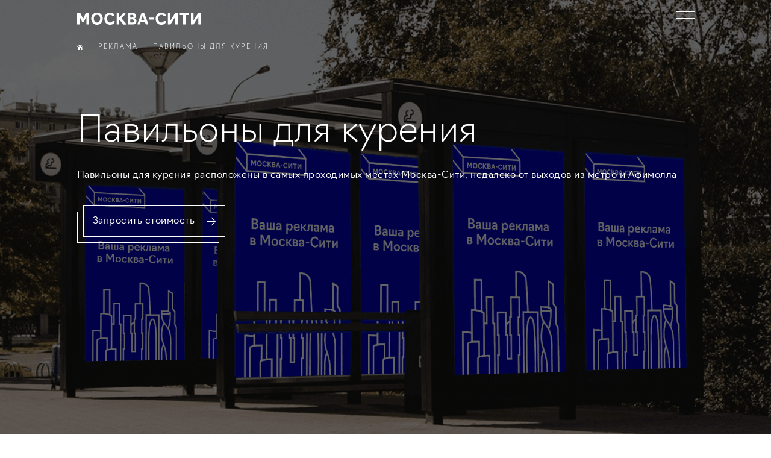

--- FILE ---
content_type: text/html; charset=utf-8
request_url: https://citymoscow.ru/advertisement/smoking
body_size: 7857
content:

<!DOCTYPE html><!--  Last Published: Tue Mar 23 2021 11:22:48 GMT+0000 (Coordinated Universal Time)  -->
<html data-wf-page="6010292028a9af03e5ae744c" data-wf-site="5e2d8b1cd2e06726e3b0e6f0" lang="ru">
<head>
  <meta charset="utf-8">
  <title>Москва Сити | Павильоны для курения </title>
  <meta name="format-detection" content="telephone=no"/>
  <meta content="Москва Сити Павильоны для курения |" property="og:title">
  <meta content="Павильоны для курения расположены в самых проходимых местах Москва-Сити, недалеко от выходов из метро и Афимолла" property="og:description">
  <meta content="/media/images/ads/Kurilka_1_1_1.png" property="og:image">
  <meta content="Павильоны для курения" property="twitter:title">
  <meta content="Павильоны для курения расположены в самых проходимых местах Москва-Сити, недалеко от выходов из метро и Афимолла" property="twitter:description">
  <meta content="/media/images/ads/Kurilka_1_1_1.png" property="og:image">
  <meta property="og:type" content="website">
  <meta content="summary_large_image" name="twitter:card">
  <meta content="width=device-width, initial-scale=1" name="viewport">
  <link type="text/css" href="/static/news/css/normalize.css" rel="stylesheet" />
  <link type="text/css" href="/static/news/css/components.css" rel="stylesheet" />
  <link type="text/css" href="/static/news/css/city-be62a7.css" rel="stylesheet" />
  <link type="text/css" href="/static/news/css/lity.css"  rel="stylesheet">
  <meta name="yandex-verification" content="bb14de8e959f9778" />
  <meta name="facebook-domain-verification" content="g8wsl9mls71x06gu7pikawgcfnff19" />
  <!-- Yandex.Metrika counter -->
<script type="text/javascript" >
   (function(m,e,t,r,i,k,a){m[i]=m[i]||function(){(m[i].a=m[i].a||[]).push(arguments)};
   m[i].l=1*new Date();k=e.createElement(t),a=e.getElementsByTagName(t)[0],k.async=1,k.src=r,a.parentNode.insertBefore(k,a)})
   (window, document, "script", "https://mc.yandex.ru/metrika/tag.js", "ym");

   ym(85794919, "init", {
        clickmap:true,
        trackLinks:true,
        accurateTrackBounce:true,
        webvisor:true
   });
</script>
<noscript><div><img src="https://mc.yandex.ru/watch/85794919" style="position:absolute; left:-9999px;" alt="" /></div></noscript>
<!-- /Yandex.Metrika counter -->
  

  
  <!-- [if lt IE 9]><script src="https://cdnjs.cloudflare.com/ajax/libs/html5shiv/3.7.3/html5shiv.min.js" type="text/javascript"></script><![endif] -->
  <script type="text/javascript">!function(o,c){var n=c.documentElement,t=" w-mod-";n.className+=t+"js",("ontouchstart"in o||o.DocumentTouch&&c instanceof DocumentTouch)&&(n.className+=t+"touch")}(window,document);</script>
  <link href="/static/news/images/favicon.png" rel="shortcut icon" type="image/x-icon">
  <link href="/static/news/images/webclip.png" rel="apple-touch-icon">
  <script async="" src="https://www.googletagmanager.com/gtag/js?id=UA-165278689-2"></script>
  <script type="text/javascript">window.dataLayer = window.dataLayer || [];function gtag(){dataLayer.push(arguments);}gtag('js', new Date());gtag('config', 'UA-165278689-2', {'anonymize_ip': false});</script>
  <link rel="stylesheet" href="/static/news/css/jquery-ui.css">
  <script src="/static/news/js/jquery.min.js" integrity="sha512-bLT0Qm9VnAYZDflyKcBaQ2gg0hSYNQrJ8RilYldYQ1FxQYoCLtUjuuRuZo+fjqhx/qtq/1itJ0C2ejDxltZVFg==" crossorigin="anonymous"></script>
  <script src="/static/news/js/lity.js" type="text/javascript"></script>
  <link rel="stylesheet" href="/static/news/css/bvi.min.css" type="text/css">
  <link rel="stylesheet" href="/static/news/css/bvi.css" type="text/css">
</head>
<body class="body">




<div data-collapse="none" data-animation="default" data-duration="400" data-no-scroll="1" data-w-id="3b0fc6e9-b5de-50b9-cca3-3f3e4ff5a5eb" role="banner" class="navbar animated w-nav">
    <div class="page-container">
      <div class="div-block-72">
        <a href="/" aria-current="page" class="brand w-nav-brand w--current"><img src="/static/news/images/logo_CITY_white.svg" height="20" alt="" class="image"></a>
        <nav role="navigation" class="nav-menu w-nav-menu">
          <a href="first.html" data-w-id="3b0fc6e9-b5de-50b9-cca3-3f3e4ff5a5f0" class="nav-link w-nav-link">Что посетить?</a>
          <a href="archive/news.html" data-w-id="3b0fc6e9-b5de-50b9-cca3-3f3e4ff5a5f2" class="nav-link w-nav-link">Новости</a>
          <a href="about/towers.html" data-w-id="3b0fc6e9-b5de-50b9-cca3-3f3e4ff5a5f4" class="nav-link w-nav-link">Объекты</a>
          <a href="about/pao-city.html" data-w-id="3b0fc6e9-b5de-50b9-cca3-3f3e4ff5a5f6" class="nav-link hidden w-nav-link">ПАО «СИТИ»</a>
        </nav>
        <a href="citytalks.html" class="link-block-12 w-inline-block">
          <div class="div-block-73"></div>
          <div>City Talks</div>
        </a>
        <a data-w-id="6357ee27-cc86-8a03-0139-110ed2367e75" href="#" class="link-block-2 w-inline-block">
          <div class="nav-button-top"></div>
          <div class="nav-button-middle"></div>
          <div class="nav-button-bottom"></div>
        </a>

        
        
      </div>
    </div>
</div>

<div class="fullscreen-menu">
    <div class="page-container">
      <div class="div-block-25">
        <div class="header-flex-container">
          <div id="w-node-_0c92c371-d504-1d92-33ce-a0a1bdbcba84-b1935ff3" class="header-column-1">
            <div class="footer-heading mb-20 menu">О Москва-Cити</div>
            <ul role="list" class="list mb-20 menu w-list-unstyled">
              <li>
                <a href="/about/pao-city" class="footer-link">ПАО «СИТИ»</a>
              </li>

              

              
              
              <li>
                <a href="/archive/news" class="footer-link">Новости</a>
              </li>

              <li>
                <a href="/about/towers" class="footer-link">Объекты</a>
              </li>
              <li>
                <a href="#" class="footer-link inactive">О бренде</a>
              </li>
              <li>
                <a href="#" class="footer-link inactive">Вакансии</a>
              </li>
              <li>
                <a href="#" class="footer-link inactive">F.A.Q</a>
              </li>
              <li>
                <a href="/contacts" class="footer-link">Контакты</a>
              </li>
            </ul>
          </div>
          <div id="w-node-_0c92c371-d504-1d92-33ce-a0a1bdbcbab3-b1935ff3" class="header-column-2">
            <div class="footer-heading mb-20 menu">Что посетить</div>
            <ul role="list" class="list mb-20 menu w-list-unstyled">
              <li>
                <a href="#" class="footer-link inactive">Инфраструктура</a>
              </li>
              <li>
                <a href="#" class="footer-link inactive">Акции и скидки</a>
              </li>
              <li>
                <a href="/first" class="footer-link">Впервые в Сити?</a>
              </li>
              <li>
                <a href="/gourmet" class="footer-link">Где поесть?</a>
              </li>
              <li>
                <a href="/kids" class="footer-link">С детьми?</a>
              </li>
             
            </ul>
          </div>
          <div id="w-node-_0c92c371-d504-1d92-33ce-a0a1bdbcbae5-b1935ff3" class="header-column-4">
            <div class="footer-heading mb-20 menu">Сервисы</div>
            <ul role="list" class="list mb-20 menu w-list-unstyled">
              <li>
                <a href="https://parkavto.city/" class="footer-link">Парковка</a>
              </li>
              <li>
                <a href="https://reklama.citymoscow.ru/" class="footer-link">Реклама</a>
              </li>
              <li>
                <a href="https://dostavka.city/" class="footer-link">Доставка</a>
              </li>
              <li>
                <a href="http://management-city.ru/" class="footer-link">Эксплуатация</a>
              </li>
              
              <li>
                <a href="#" class="footer-link inactive">Съемки</a>
              </li>
              <li>
                <a href="http://solvers-estate.ru/" class="footer-link">Недвижимость</a>
              </li>
            </ul>
          </div>
          <div id="w-node-_0c92c371-d504-1d92-33ce-a0a1bdbcbb01-b1935ff3" class="header-column-5">
            <div class="footer-heading mb-20 menu">Социальные сети</div>
            <ul role="list" class="list mb-20 off w-list-unstyled">
              
              
            </ul>
            <div class="footer-social-block menu">
              
              
              <a id="link" href="https://vk.com/moscowcityofficial" class="link-block-14 w-inline-block"><img src="/static/news/images/brands-and-logotypes.png" width="22" height="22" sizes="100vw" srcset="/static/news/images/brands-and-logotypes-p-500.png 500w , /static/news/images/brands-and-logotypes.png 512w" alt=""></a>
            </div>
            <div class="contacts-block hide">
              <a href="tel:+74957302333" class="footer-link">+7 495 730 23 33</a>
              <a href="mailto:info@citymoscow.ru" class="footer-link">info@citymoscow.ru</a>
            </div>
            <div class="contacts-block hide">
              <div class="footer-subtitle menu">Пресс-служба</div>
              <a href="tel:+79268430343" class="footer-link">+7 926 843 03 43</a>
              <a href="mailto:pr@citymoscow.ru" class="footer-link">pr@citymoscow.ru</a>
            </div>
            <div class="contacts-block hide">
              <div class="footer-subtitle menu">Реклама</div>
              <a href="tel:+74957302333" class="footer-link">+7 495 730 23 33</a>
              <a href="mailto:ad@citymoscow.ru" class="footer-link">ad@citymoscow.ru</a>
            </div>
            
          </div>
        </div>
        <div data-w-id="c6448a36-5603-5bac-97c9-ecffb1936024" class="fullscreen-background"></div>
      </div>
    </div>
    <div class="w-embed"></div>
</div>


  <div  style="background-image:url(&quot;/media/images/ads/Kurilka_1_1_1.png&quot;)" class="page-heading page-heading-6 advertisement">
    <div class="div-block-112"></div>
    <div class="page-container">
      <div id="Breadcrumps" class="breadcrumb-block">
        <div class="breadcrumbs">
          <a href="/" class="homeicon white w-inline-block"></a>
          <div class="br-divider">
            <div class="text-block-60">|</div>
          </div>
          <a href="/reklama" class="br-first w-inline-block">
            <div>Реклама</div>
          </a>
          <div class="br-divider">
            <div class="text-block-60">|</div>
          </div>
          <a href="#" class="br-first w-inline-block">
            <div class="text-block-61">Павильоны для курения</div>
          </a>
        </div>
      </div>
      <div class="advertisement-heading-container">
        <h1 class="page-heading-title">Павильоны для курения</h1>
        <div class="page-heading-subtitle">Павильоны для курения расположены в самых проходимых местах Москва-Сити, недалеко от выходов из метро и Афимолла</div>
        <a href="#near" data-w-id="7382fc15-daef-1070-739f-f2c6b274c10d" class="advertisement-heading-button w-inline-block">
          <div class="button-container">
            <div class="text-block-48">Запросить стоимость </div>
            
            <img src="/static/news/images/ButtonArrow.svg" alt="">
          </div>
          <div class="button-left"></div>
          <div class="button-bottom"></div>
        </a>
      </div>
    </div>
  </div>
  <div class="page-content inner ads black">
    <div class="page-container inner">
      <div class="advertisement-description-section">
      <h1 class="page-heading-title show-mobile">Павильоны для курения</h1>
      <div class="page-heading-subtitle show-mobile">Павильоны для курения расположены в самых проходимых местах Москва-Сити, недалеко от выходов из метро и Афимолла</div>
      <a href="#near" data-w-id="5d213e24-0490-e2ae-a212-bfff4fbfe2e9" class="advertisement-heading-button show-mobile w-inline-block">
      <div class="button-container gold"><div class="text-block-48">Запросить стоимость </div>
      <img src="/static/news/images/ButtonArrow.svg" alt="">
      </div>
      <div class="button-left gold"></div><div class="button-bottom gold"></div></a>
      </div>
      <div class="advertisement-facts-grid ads">
        
        <div class="fact">
          <h1 class="fact-title advertisement ads small gold">1 050 000</h1>
          <div class="fact-caption ads white">человек - ежемесячный пешеходный трафик</div>
        </div>


        <div class="fact">
          <h1 class="fact-title advertisement ads small gold">3 месяца</h1>
          <div class="fact-caption ads white">минимальный период размещения</div>
        </div>


        <div class="fact">
          <h1 class="fact-title advertisement ads small gold">1200х1800</h1>
          <div class="fact-caption ads white">размер боковых лайтбоксов</div>
        </div>



      </div>

      <div class="advertisement-gallery-section wf-section">
        <div class="page-title gold">Схема размещения</div>
        <img src="" alt="" class="image-28 smoke">
        <div data-animation="slide" data-disable-swipe="1" data-duration="500" class="slider full w-slider">
          
          <div class="advertisement-gallery-mask full w-slider-mask">
            
            <div class="advertisement-gallery-slide full w-slide">
              <a href="" class="lightbox-link-4 full w-inline-block w-lightbox">
              <img loading="lazy" height="" src="/media/images/ads/sheme_smoke2.png" alt="" class="image-45 full">
                <script type="application/json" class="w-json">{
  "items": [],
  "group": "slide"
}</script>
              </a>
            </div>

          </div>

          <div class="slide-nav-2 w-slider-nav w-num"></div>
        </div>
      </div>



      <div class="advertisement-map-section">
        <div class="page-title gold">РАСПОЛОЖЕНИЕ</div><img src="/media/images/ads/%D0%9A%D0%B0%D1%80%D1%82%D0%B0_%D0%9A%D1%83%D1%80%D0%B8%D0%BB%D0%BA%D0%B0-2_2.svg" alt="" class="image-28">
        <div class="fact-caption ads white map">На карте указаны все установленные павильоны для курения</div>
      </div>

      

 <div class="advertisement-gallery-section wf-section">
  <div class="page-title gold">фотографии</div>
  <div data-animation="slide" data-duration="500" class="slider w-slider" role="region" aria-label="carousel">
    <div class="advertisement-gallery-mask w-slider-mask" id="w-slider-mask-1">
      
      
      <div class="advertisement-gallery-slide w-slide" aria-label="1 of 5" role="group" style="transform: translateX(0px); opacity: 1; transition: transform 500ms ease 0s;">
      <a href="#" class="lightbox-link-4 w-inline-block w-lightbox">
      <img loading="lazy" height="350" src="/media/images/ads/Kurilka_1_1_1_VuVHPQj.png" alt="" sizes="(max-width: 479px) 100vw, 500px" srcset="/media/images/ads/Kurilka_1_1_1_VuVHPQj.png 500w, /media/images/ads/Kurilka_1_1_1_VuVHPQj.png 800w, /media/images/ads/Kurilka_1_1_1_VuVHPQj.png 1680w" class="image-45">
      <script type="application/json" class="w-json">{
"items": [
    {
      "url": "/media/images/ads/Kurilka_1_1_1_VuVHPQj.png",
      "type": "image"
    }
  ],
  "group": "ads"
}</script></a></div>

		
    
      <div class="advertisement-gallery-slide w-slide" aria-label="2 of 5" role="group" style="transform: translateX(0px); opacity: 1; transition: transform 500ms ease 0s;" aria-hidden="true">
      <a href="#" class="lightbox-link-5 w-inline-block w-lightbox" tabindex="-1" aria-hidden="true">
      <img loading="lazy" height="350" src="/media/images/ads/smoke_slide2.jpg" alt="" sizes="100vw" srcset="/media/images/ads/smoke_slide2.jpg 1080w, /media/images/ads/smoke_slide2.jpg 1600w, /media/images/ads/smoke_slide2.jpg 1680w" class="image-45" aria-hidden="true"><script type="application/json" class="w-json" aria-hidden="true">{
  "items": [
    {
      "url": "/media/images/ads/smoke_slide2.jpg",
      "type": "image"
    }
  ],
  "group": "ads"
}</script></a></div>
		
    
      <div class="advertisement-gallery-slide w-slide" aria-label="3 of 5" role="group" aria-hidden="true" style="transform: translateX(0px); opacity: 1; transition: transform 500ms ease 0s;"><a href="#" class="lightbox-link-6 w-inline-block w-lightbox" tabindex="-1" aria-hidden="true"><img loading="lazy" height="350" src="/media/images/ads/smoke_slide3.jpg" alt="" sizes="(max-width: 479px) 100vw, 500px" srcset="/media/images/ads/smoke_slide3.jpg 1080w, /media/images/ads/smoke_slide3.jpg 1600w, /media/images/ads/smoke_slide3.jpg 1680w" class="image-45" aria-hidden="true"><script type="application/json" class="w-json" aria-hidden="true">{
  "items": [
    {
      "url": "/media/images/ads/smoke_slide3.jpg",
      "type": "image"
    }
  ],
  "group": "ads"
}</script></a></div>
		
    
    
    
      <div aria-live="off" aria-atomic="true" class="w-slider-aria-label" data-wf-ignore="">Slide 1 of 5.</div>
    </div>
    <div class="left-arrow-2 w-slider-arrow-left" role="button" tabindex="0" aria-controls="w-slider-mask-1" aria-label="previous slide">
      <div class="icon-4 white w-icon-slider-left"></div>
    </div>
    <div id="near" class="right-arrow-2 ads w-slider-arrow-right" role="button" tabindex="0" aria-controls="w-slider-mask-1" aria-label="next slide">
      <div class="icon-5 adds white w-icon-slider-right"></div>
    </div>
    <div class="slide-nav-2 w-slider-nav w-num">
      <div class="w-slider-dot w-active" data-wf-ignore="" aria-label="Show slide 1 of 5" aria-pressed="true" role="button" tabindex="0">1</div>
      <div class="w-slider-dot" data-wf-ignore="" aria-label="Show slide 2 of 5" aria-pressed="false" role="button" tabindex="-1">2</div>
      <div class="w-slider-dot" data-wf-ignore="" aria-label="Show slide 3 of 5" aria-pressed="false" role="button" tabindex="-1">3</div>
      <div class="w-slider-dot" data-wf-ignore="" aria-label="Show slide 4 of 5" aria-pressed="false" role="button" tabindex="-1">4</div>
      <div class="w-slider-dot" data-wf-ignore="" aria-label="Show slide 5 of 5" aria-pressed="false" role="button" tabindex="-1">5</div>
    </div>
  </div>
</div>


      <div id="ads-form" class="advertisement-contacts-form-section wf-section">
        <div class="page-title gold">быстро ответим на вашу заявку</div>
        <div class="advertisement-form w-form">


        
          <form method="post" action="smoking" id="wf-form-CITY-Advertisement" name="wf-form-CITY-Advertisement" data-name="CITY Advertisement" class="advertisement-form-container">
          
          
            <input type="hidden" name="csrfmiddlewaretoken" value="0O9Xlva6GBQLoLT7jqE1zPxGG9QIOU34aTJI7O1S53bdh4uYMHp5N8U6X5Yk6vlv">
            <div class="advertisement-fields-container">
              <div class="w-layout-grid grid-7">
                
                <div><input 
                type="text" 
                name='full-name'
                class="advertisement-form-text-field white w-input" 
                maxlength="256" 
                data-name="Имя" 
                placeholder="Иван Иванов" 
                id="node" 
                required=""></div>

                <div><input 
                type="tel" 
                name='phone'
                class="advertisement-form-text-field white w-input"
                 maxlength="256"
                 data-name="Телефон" 
                 placeholder="+7 (999) 999-99-99" 
                 id="node-2" 
                 required=""></div>

                <div><input 
                type="email" 
                class="advertisement-form-text-field white w-input" 
                maxlength="256" 
                name="E-mail" 
                data-name="E Mail" 
                placeholder="example@citymoscow.ru" 
                id="E-mail" 
                required=""></div>

              </div><input 
              type="text" 
              name='message'
              maxlength="256" 
              data-name="Информация" 
              id="node-3" 
              placeholder="Укажите, какой формат рекламы или вопрос вас интересует" 
              class="advertisement-form-text-field white w-input">
              
              <label class="w-checkbox checkbox-field-2">

              <div class="w-checkbox-input w-checkbox-input--inputType-custom checkbox-2"></div>
              <input 
              type="checkbox" 
              id="checkbox" 
              name="checkbox" 
              data-name="Checkbox" 
              required="" style="opacity:0;position:absolute;z-index:-1">
              <span class="checkbox-label-2 white w-form-label">Я принимаю условия </span>
              <a href="/privacy-policy.html" class="checkbox-label-2 white w-form-label">Пользовательского соглашения</a>

              </label>
            </div>
            <a 
            data-w-id="952553ab-cd19-1573-c339-a00d5a760a6f" 
            href="" 
            class="button gold w-inline-block">
            <input 
            type="submit" 
            value="Отправить" 
            data-wait="Отправляем..." 
            id="advertisement-btn" 
            data-w-id="952553ab-cd19-1573-c339-a00d5a760a70" 
            class="advertisement-form-button gold w-button">
            

              <div class="button-left blue form white"></div>
              <div class="button-bottom"></div>
            </a>
          </form>

        

          <div class="success-message w-form-done">
            <div class="text-block-31">Спасибо, ваш вопрос отправлен.</div>
          </div>
          <div class="error-message w-form-fail">
            <div class="text-block-31">Что-то пошло не так. Попробуйте еще раз.</div>
          </div>
        </div>
      </div>

      
      <div class="advertisement-contacts-section wf-section">
        <div class="page-title gold">ЗАКАЖИТЕ РЕКЛАМУ СЕЙЧАС</div>
        <div class="advertisement-contacts-container">
          <div class="advertisement-contacts-section-left">
            <h1 class="phone advertisement gold">+7 495 730 23 33</h1>
            <a href="mailto:ad@citymoscow.ru" class="div-block-113 w-inline-block"><img src="images/mail-1.svg" loading="lazy" alt="" class="image-41 gold">
              <div class="advertisement-contact-caption blue gold">ad@citymoscow.ru</div>
            </a>
          </div>
          <div class="advertisement-contacts-section-right">
            <div class="advertisement-contact-caption ads _10 white">ММДЦ «Москва-Сити», ДК «Империя», г. Москва,<br>Пресненская набережная д. 6, стр. 2.</div>
          </div>
        </div>
      </div>
    </div>
    <div data-widget-latlng="55.74821310000001,37.5404585" data-widget-tooltip="Москва-Сити" data-widget-zoom="14" class="map w-widget w-widget-map"></div>
  </div>

</body>
</html>


<footer id="footer" class="footer-blue-container">
    <div class="page-container">
      <div class="footer-flex-container">
        <div class="footer-column-1">
          <a href="/" aria-current="page" class="footer-logo-link w-inline-block w--current"><img src="/static/news/images/logo_CITY_white.svg" height="20" width="100" alt="" class="footer-image"></a>
          
          <div class="div-block-78">
            <div class="text-block-38">Установите наше приложение</div>
            <div>
              <a href="#" class="link-block-13 w-inline-block"><img src="/static/news/images/Download_on_the_App_Store_Badge_RU_RGB_blk_100317.png" alt="" class="footer-app"></a>
              <a href="#" class="w-inline-block"><img src="/static/news/images/google-play-badge.png" alt="" class="footer-app"></a>
            </div>
          </div>
        </div>
        <div id="w-node-_676d9f73-5270-aae8-d7f7-a6b469d5a967-6b8e24a0" class="header-column-2 footer">
          <div class="footer-heading mb-20 menu">Что посетить</div>
          <ul role="list" class="list mb-20 w-list-unstyled">
            <li>
              <a href="#" class="footer-link inactive">Инфраструктура</a>
            </li>
            <li>
              <a href="#" class="footer-link inactive">Акции и скидки</a>
            </li>
            <li>
              <a href="/first" class="footer-link">Впервые в Сити?</a>
            </li>
            <li>
              <a href="/gourmet" class="footer-link">Где поесть?</a>
            </li>
            <li>
              <a href="/kids" class="footer-link">С детьми?</a>
            </li>
            
          </ul>
        </div>
        <div id="w-node-_676d9f73-5270-aae8-d7f7-a6b469d5a94b-6b8e24a0" class="header-column-1">
          <div class="footer-heading mb-20 menu">О Москва-Cити</div>
          <ul role="list" class="list mb-20 w-list-unstyled">
            <li>
              <a href="/about/pao-city" class="footer-link">ПАО «СИТИ»</a>
            </li>

            

            
              
            <li>
              <a href="/archive/news" class="footer-link">Новости</a>
            </li>
            <li>
              <a href="#" class="footer-link inactive">История создания</a>
            </li>
            <li>
              <a href="/about/towers" class="footer-link">Объекты</a>
            </li>
            <li>
              <a href="#" class="footer-link inactive">О бренде</a>
            </li>
            <li>
              <a href="#" class="footer-link inactive">Вакансии</a>
            </li>
            <li>
              <a href="#" class="footer-link inactive">F.A.Q</a>
            </li>
            <li>
              <a href="/contacts" class="footer-link">Контакты</a>
            </li>
          </ul>
        </div>
        <div id="w-node-_676d9f73-5270-aae8-d7f7-a6b469d5a97d-6b8e24a0" class="header-column-4">
          <div class="footer-heading mb-20 menu">Сервисы</div>
          <ul role="list" class="list mb-20 w-list-unstyled">
            <li>
              <a href="https://parkavto.city/" class="footer-link">Парковка</a>
            </li>
            <li>
              <a href="https://reklama.citymoscow.ru/" class="footer-link">Реклама</a>
            </li>
            <li>
              <a href="https://dostavka.city/" class="footer-link">Доставка</a>
            </li>
          
            <li>
              <a href="http://management-city.ru/" class="footer-link">Эксплуатация</a>
            </li>
            
            <li>
              <a href="#" class="footer-link inactive">Съемки</a>
            </li>
            <li>
              <a href="http://solvers-estate.ru/" class="footer-link">Недвижимость</a>
            </li>
          </ul>
        </div>
      </div>
      <div class="div-block-127">
        <div>
          <div class="copyright main">      ПАО «СИТИ» ИНН: 7704026946 ОГРН:1027700068440</div>
          <div class="copyright main c">© </div>
        </div>
        <div class="text-block-4"></div>
      </div>
    </div>
</footer>


<script src="/static/news/js/jquery-3.5.1.min.dc5e7f18c8.js" type="text/javascript" integrity="sha256-9/aliU8dGd2tb6OSsuzixeV4y/faTqgFtohetphbbj0=" crossorigin="anonymous"></script>
<script src="/static/news/js/city-be62a7.js" type="text/javascript"></script>
<!-- [if lte IE 9]><script src="https://cdnjs.cloudflare.com/ajax/libs/placeholders/3.0.2/placeholders.min.js"></script><![endif] -->


<!-- <script src="/static/news/js/bvi-init.js"></script> -->

<!-- <script src="/static/news/js/bvi.js"></script> -->

<script src="/static/news/js/js.cookie.js"></script>


</body>
</html>


--- FILE ---
content_type: text/css
request_url: https://citymoscow.ru/static/news/css/city-be62a7.css
body_size: 285932
content:
.w-pagination-wrapper {
  display: -webkit-box;
  display: -webkit-flex;
  display: -ms-flexbox;
  display: flex;
  -webkit-flex-wrap: wrap;
  -ms-flex-wrap: wrap;
  flex-wrap: wrap;
  -webkit-box-pack: center;
  -webkit-justify-content: center;
  -ms-flex-pack: center;
  justify-content: center;
}

.w-pagination-previous {
  display: block;
  color: #333;
  font-size: 14px;
  margin-left: 10px;
  margin-right: 10px;
  padding-top: 9px;
  padding-bottom: 9px;
  padding-right: 20px;
  padding-left: 20px;
  background-color: #fafafa;
  border-top-width: 1px;
  border-right-width: 1px;
  border-bottom-width: 1px;
  border-left-width: 1px;
  border-top-color: #ccc;
  border-right-color: #ccc;
  border-bottom-color: #ccc;
  border-left-color: #ccc;
  border-top-style: solid;
  border-right-style: solid;
  border-bottom-style: solid;
  border-left-style: solid;
  border-top-right-radius: 2px;
  border-bottom-right-radius: 2px;
  border-bottom-left-radius: 2px;
  border-top-left-radius: 2px;
}

.w-pagination-previous-icon {
  margin-right: 4px;
}

.w-pagination-next {
  display: block;
  color: #333;
  font-size: 14px;
  margin-left: 10px;
  margin-right: 10px;
  padding-top: 9px;
  padding-bottom: 9px;
  padding-right: 20px;
  padding-left: 20px;
  background-color: #fafafa;
  border-top-width: 1px;
  border-right-width: 1px;
  border-bottom-width: 1px;
  border-left-width: 1px;
  border-top-color: #ccc;
  border-right-color: #ccc;
  border-bottom-color: #ccc;
  border-left-color: #ccc;
  border-top-style: solid;
  border-right-style: solid;
  border-bottom-style: solid;
  border-left-style: solid;
  border-top-right-radius: 2px;
  border-bottom-right-radius: 2px;
  border-bottom-left-radius: 2px;
  border-top-left-radius: 2px;
}

.w-pagination-next-icon {
  margin-left: 4px;
}

.w-layout-grid {
  display: -ms-grid;
  display: grid;
  grid-auto-columns: 1fr;
  -ms-grid-columns: 1fr 1fr;
  grid-template-columns: 1fr 1fr;
  -ms-grid-rows: auto auto;
  grid-template-rows: auto auto;
  grid-row-gap: 16px;
  grid-column-gap: 16px;
}

.w-checkbox {
  display: block;
  margin-bottom: 5px;
  padding-left: 20px;
}

.w-checkbox::before {
  content: ' ';
  display: table;
  -ms-grid-column-span: 1;
  grid-column-end: 2;
  -ms-grid-column: 1;
  grid-column-start: 1;
  -ms-grid-row-span: 1;
  grid-row-end: 2;
  -ms-grid-row: 1;
  grid-row-start: 1;
}

.w-checkbox::after {
  content: ' ';
  display: table;
  -ms-grid-column-span: 1;
  grid-column-end: 2;
  -ms-grid-column: 1;
  grid-column-start: 1;
  -ms-grid-row-span: 1;
  grid-row-end: 2;
  -ms-grid-row: 1;
  grid-row-start: 1;
  clear: both;
}

.w-checkbox-input {
  float: left;
  margin-bottom: 0px;
  margin-left: -20px;
  margin-right: 0px;
  margin-top: 4px;
  line-height: normal;
}

.w-checkbox-input--inputType-custom {
  border-top-width: 1px;
  border-bottom-width: 1px;
  border-left-width: 1px;
  border-right-width: 1px;
  border-top-color: #ccc;
  border-bottom-color: #ccc;
  border-left-color: #ccc;
  border-right-color: #ccc;
  border-top-style: solid;
  border-bottom-style: solid;
  border-left-style: solid;
  border-right-style: solid;
  width: 12px;
  height: 12px;
  border-bottom-left-radius: 2px;
  border-bottom-right-radius: 2px;
  border-top-left-radius: 2px;
  border-top-right-radius: 2px;
}

.w-checkbox-input--inputType-custom.w--redirected-checked {
  background-color: #3898ec;
  border-top-color: #3898ec;
  border-bottom-color: #3898ec;
  border-left-color: #3898ec;
  border-right-color: #3898ec;
  background-image: url('https://d3e54v103j8qbb.cloudfront.net/static/custom-checkbox-checkmark.589d534424.svg');
  background-position: 50% 50%;
  background-size: cover;
  background-repeat: no-repeat;
}

.w-checkbox-input--inputType-custom.w--redirected-focus {
  box-shadow: 0px 0px 3px 1px #3898ec;
}

.w-embed-youtubevideo {
  width: 100%;
  position: relative;
  padding-bottom: 0px;
  padding-left: 0px;
  padding-right: 0px;
  background-image: url('https://d3e54v103j8qbb.cloudfront.net/static/youtube-placeholder.2b05e7d68d.svg');
  background-size: cover;
  background-position: 50% 50%;
}

.w-embed-youtubevideo:empty {
  min-height: 75px;
  padding-bottom: 56.25%;
}

body {
  font-family: Arial, 'Helvetica Neue', Helvetica, sans-serif;
  color: #333;
  font-size: 14px;
  line-height: 20px;
}

h1 {
  margin-top: 20px;
  margin-bottom: 10px;
  font-size: 38px;
  line-height: 44px;
  font-weight: bold;
}

.navbar {
  position: fixed;
  left: 0%;
  top: 0%;
  right: 0%;
  bottom: auto;
  z-index: 9001;
  display: block;
  width: 100%;
  -webkit-box-orient: horizontal;
  -webkit-box-direction: normal;
  -webkit-flex-direction: row;
  -ms-flex-direction: row;
  flex-direction: row;
  -webkit-box-pack: start;
  -webkit-justify-content: flex-start;
  -ms-flex-pack: start;
  justify-content: flex-start;
  -webkit-box-align: start;
  -webkit-align-items: flex-start;
  -ms-flex-align: start;
  align-items: flex-start;
  grid-auto-columns: 1fr;
  grid-column-gap: 16px;
  grid-row-gap: 16px;
  -ms-grid-columns: 1fr 1fr;
  grid-template-columns: 1fr 1fr;
  -ms-grid-rows: auto auto;
  grid-template-rows: auto auto;
  background-color: transparent;
  -o-object-fit: fill;
  object-fit: fill;
}

.body {
  background-color: #fff;
}

.image {
  width: auto;
  height: 20px;
  max-height: none;
  padding-top: 0px;
}

.nav-link {
  display: none;
  padding-right: 10px;
  padding-left: 10px;
  opacity: 0.7;
  font-family: Citysans, sans-serif;
  color: #fff;
  font-size: 16px;
  font-weight: 300;
  text-decoration: none;
  cursor: pointer;
}

.nav-link:hover {
  text-decoration: none;
}

.nav-link.w--current {
  color: #fff;
}

.nav-link.hidden {
  display: none;
}

.brand {
  position: relative;
  width: auto;
  padding: 20px 0px;
  -webkit-box-flex: 0;
  -webkit-flex: 0 auto;
  -ms-flex: 0 auto;
  flex: 0 auto;
}

.brand.w--current {
  padding-right: 0px;
  padding-left: 0px;
}

.nav-menu {
  display: block;
  margin-right: auto;
  margin-left: 20px;
  -webkit-box-pack: start;
  -webkit-justify-content: flex-start;
  -ms-flex-pack: start;
  justify-content: flex-start;
  -webkit-box-align: center;
  -webkit-align-items: center;
  -ms-flex-align: center;
  align-items: center;
  -webkit-box-flex: 0;
  -webkit-flex: 0 auto;
  -ms-flex: 0 auto;
  flex: 0 auto;
}

.nav-menu:hover {
  text-decoration: none;
}

.utility-page-wrap {
  display: -webkit-box;
  display: -webkit-flex;
  display: -ms-flexbox;
  display: flex;
  width: 100vw;
  height: 100vh;
  max-height: 100%;
  max-width: 100%;
  -webkit-box-pack: start;
  -webkit-justify-content: flex-start;
  -ms-flex-pack: start;
  justify-content: flex-start;
  -webkit-flex-wrap: nowrap;
  -ms-flex-wrap: nowrap;
  flex-wrap: nowrap;
  -webkit-box-align: center;
  -webkit-align-items: center;
  -ms-flex-align: center;
  align-items: center;
  background-image: url('../images/404-background.jpg');
  background-position: 50% 50%;
  background-size: cover;
  background-repeat: no-repeat;
  color: #000;
}

.utility-page-content {
  display: -webkit-box;
  display: -webkit-flex;
  display: -ms-flexbox;
  display: flex;
  width: auto;
  margin-right: 0px;
  margin-left: 200px;
  -webkit-box-orient: vertical;
  -webkit-box-direction: normal;
  -webkit-flex-direction: column;
  -ms-flex-direction: column;
  flex-direction: column;
  -webkit-box-flex: 0;
  -webkit-flex: 0 auto;
  -ms-flex: 0 auto;
  flex: 0 auto;
  text-align: center;
}

.background-video {
  display: -webkit-box;
  display: -webkit-flex;
  display: -ms-flexbox;
  display: flex;
  overflow: visible;
  height: 830px;
  -webkit-box-orient: horizontal;
  -webkit-box-direction: normal;
  -webkit-flex-direction: row;
  -ms-flex-direction: row;
  flex-direction: row;
  -webkit-box-pack: center;
  -webkit-justify-content: center;
  -ms-flex-pack: center;
  justify-content: center;
  -webkit-box-align: start;
  -webkit-align-items: flex-start;
  -ms-flex-align: start;
  align-items: flex-start;
  background-color: rgba(0, 0, 0, 0.1);
  -o-object-fit: fill;
  object-fit: fill;
}

.background-video.hidden {
  display: block;
}

.heading {
  margin-top: auto;
  margin-bottom: 20px;
  padding-top: 20px;
  padding-left: 0px;
  background-color: transparent;
  font-family: Citysans, sans-serif;
  color: #fff;
  font-size: 60px;
  line-height: 75px;
  font-weight: 200;
  -o-object-fit: fill;
  object-fit: fill;
}

.heading.light-blue {
  margin-bottom: 0px;
  color: #0000bc;
}

.utility-page-form {
  display: -webkit-box;
  display: -webkit-flex;
  display: -ms-flexbox;
  display: flex;
  -webkit-box-orient: vertical;
  -webkit-box-direction: normal;
  -webkit-flex-direction: column;
  -ms-flex-direction: column;
  flex-direction: column;
  -webkit-box-align: stretch;
  -webkit-align-items: stretch;
  -ms-flex-align: stretch;
  align-items: stretch;
}

.parking-section {
  position: relative;
  z-index: 0;
  display: none;
  margin-top: -260px;
  padding-bottom: 0px;
  grid-auto-columns: 1fr;
  -ms-grid-columns: 1fr 1fr;
  grid-template-columns: 1fr 1fr;
  -ms-grid-rows: auto auto;
  grid-template-rows: auto auto;
  -o-object-fit: fill;
  object-fit: fill;
}

.div-block {
  display: block;
  width: 65%;
  height: auto;
  margin-right: 0px;
  margin-left: 0px;
  -webkit-box-pack: start;
  -webkit-justify-content: flex-start;
  -ms-flex-pack: start;
  justify-content: flex-start;
  -webkit-box-align: center;
  -webkit-align-items: center;
  -ms-flex-align: center;
  align-items: center;
  -webkit-align-self: flex-start;
  -ms-flex-item-align: start;
  align-self: flex-start;
}

.div-block-2 {
  position: relative;
  left: -183px;
  top: 40px;
  right: 0px;
  bottom: 0px;
  display: block;
  min-height: auto;
  margin-top: 150px;
  margin-right: -163px;
  margin-left: -202px;
  padding: 50px 67px 33px 50px;
  -webkit-align-self: flex-end;
  -ms-flex-item-align: end;
  align-self: flex-end;
  -webkit-box-ordinal-group: 2;
  -webkit-order: 1;
  -ms-flex-order: 1;
  order: 1;
  -webkit-box-flex: 1;
  -webkit-flex: 1;
  -ms-flex: 1;
  flex: 1;
  background-color: #0000bc;
  -webkit-transition: all 400ms ease;
  transition: all 400ms ease;
  text-decoration: none;
  cursor: pointer;
}

.div-block-2:hover {
  left: -183px;
  top: 40px;
  box-shadow: -4px 4px 0 0 #000;
  -webkit-transform: translate(5px, -5px);
  -ms-transform: translate(5px, -5px);
  transform: translate(5px, -5px);
}

.heading-2 {
  font-family: Citysans, sans-serif;
  color: #fff;
  font-size: 36px;
  line-height: 54px;
  font-weight: 200;
  text-transform: uppercase;
}

.paragraph {
  font-family: Citysans, sans-serif;
  color: #fff;
  font-size: 16px;
  line-height: 24px;
  font-weight: 300;
}

.div-block-3 {
  position: static;
  left: auto;
  top: 70px;
  right: auto;
  bottom: auto;
  display: -webkit-box;
  display: -webkit-flex;
  display: -ms-flexbox;
  display: flex;
  width: 105%;
  margin-top: auto;
  margin-bottom: 0px;
  padding-top: 0px;
  clear: none;
  -webkit-box-orient: horizontal;
  -webkit-box-direction: normal;
  -webkit-flex-direction: row;
  -ms-flex-direction: row;
  flex-direction: row;
  -webkit-box-pack: end;
  -webkit-justify-content: flex-end;
  -ms-flex-pack: end;
  justify-content: flex-end;
  -webkit-flex-wrap: nowrap;
  -ms-flex-wrap: nowrap;
  flex-wrap: nowrap;
  -webkit-box-align: stretch;
  -webkit-align-items: stretch;
  -ms-flex-align: stretch;
  align-items: stretch;
  align-self: auto;
  -webkit-box-ordinal-group: 2;
  -webkit-order: 1;
  -ms-flex-order: 1;
  order: 1;
  -webkit-box-flex: 0;
  -webkit-flex: 0 auto;
  -ms-flex: 0 auto;
  flex: 0 auto;
  grid-auto-columns: 1fr;
  -ms-grid-columns: 1fr 1fr;
  grid-template-columns: 1fr 1fr;
  -ms-grid-rows: auto auto;
  grid-template-rows: auto auto;
}

.heading-3 {
  display: block;
  margin-top: 0px;
  margin-left: 0px;
  padding-top: 0px;
  font-family: Citysans, sans-serif;
  color: #fff;
  font-size: 60px;
  line-height: 75px;
  font-weight: 200;
}

.service-card {
  display: -webkit-box;
  display: -webkit-flex;
  display: -ms-flexbox;
  display: flex;
  width: 350px;
  height: 350px;
  min-width: auto;
  margin-left: 0px;
  padding: 50px 50px 30px;
  -webkit-box-orient: vertical;
  -webkit-box-direction: normal;
  -webkit-flex-direction: column;
  -ms-flex-direction: column;
  flex-direction: column;
  -webkit-box-pack: start;
  -webkit-justify-content: flex-start;
  -ms-flex-pack: start;
  justify-content: flex-start;
  -webkit-box-ordinal-group: 0;
  -webkit-order: -1;
  -ms-flex-order: -1;
  order: -1;
  grid-auto-columns: 1fr;
  grid-column-gap: 16px;
  grid-row-gap: 16px;
  -ms-grid-columns: 1fr 1fr;
  grid-template-columns: 1fr 1fr;
  -ms-grid-rows: auto auto;
  grid-template-rows: auto auto;
  background-color: #fff;
  -webkit-transition: all 400ms ease;
  transition: all 400ms ease;
  text-decoration: none;
}

.service-card:hover {
  box-shadow: -4px 4px 0 0 #0000bc;
  -webkit-transform: translate(5px, -5px);
  -ms-transform: translate(5px, -5px);
  transform: translate(5px, -5px);
}

.paragraph-service {
  display: block;
  margin-top: 10px;
  margin-bottom: 0px;
  padding-top: 0px;
  -webkit-align-self: auto;
  -ms-flex-item-align: auto;
  -ms-grid-row-align: auto;
  align-self: auto;
  font-family: Citysans, sans-serif;
  color: #0000bc;
  font-size: 16px;
  line-height: 20px;
  font-weight: 200;
  letter-spacing: 0.5px;
}

.heading-4 {
  display: none;
  font-family: Citysans, sans-serif;
  color: #0000bc;
  font-size: 36px;
  line-height: 80px;
  font-weight: 200;
  letter-spacing: 0.5px;
}

.heading-4.service {
  display: block;
}

.image-3 {
  -webkit-align-self: center;
  -ms-flex-item-align: center;
  -ms-grid-row-align: center;
  align-self: center;
}

.mask {
  overflow: visible;
  width: 100%;
  height: auto;
  max-width: 350px;
}

.slide {
  width: 100%;
  height: auto;
  min-height: 200px;
  min-width: 150px;
  margin-right: 25px;
  padding-right: 0px;
  padding-left: 0px;
}

.slide.wide {
  width: auto;
  min-height: 432px;
  min-width: 425px;
}

.slide.tower {
  width: auto;
  min-height: 280px;
  min-width: 100px;
  margin-right: 20px;
  font-family: Citysans, sans-serif;
  color: #4c4cd0;
  font-size: 12px;
  line-height: 18px;
  font-weight: 300;
  text-decoration: none;
  cursor: auto;
}

.slide.tower:hover {
  -webkit-filter: grayscale(100000%) brightness(1000000%);
  filter: grayscale(100000%) brightness(1000000%);
  color: #fff;
  text-decoration: none;
}

.slide.tower.onetower:hover {
  -webkit-filter: brightness(1000%);
  filter: brightness(1000%);
}

.slide.tower.federation {
  -webkit-transition: all 400ms ease;
  transition: all 400ms ease;
}

.service-facts-slider {
  display: block;
  overflow: visible;
  height: auto;
  margin-top: 40px;
  -webkit-box-pack: justify;
  -webkit-justify-content: space-between;
  -ms-flex-pack: justify;
  justify-content: space-between;
  background-color: transparent;
}

.slide-nav {
  position: static;
  display: none;
  margin-top: 20px;
}

.left-arrow {
  position: static;
  left: 0%;
  top: auto;
  right: auto;
  bottom: 0%;
  display: block;
  overflow: visible;
  width: 20px;
  height: 20px;
  margin-top: 0px;
  margin-right: auto;
  margin-left: auto;
  float: none;
  -webkit-flex-wrap: wrap;
  -ms-flex-wrap: wrap;
  flex-wrap: wrap;
  -webkit-box-align: start;
  -webkit-align-items: flex-start;
  -ms-flex-align: start;
  align-items: flex-start;
  -webkit-align-content: flex-start;
  -ms-flex-line-pack: start;
  align-content: flex-start;
  -webkit-align-self: flex-end;
  -ms-flex-item-align: end;
  align-self: flex-end;
  color: #0000bc;
}

.left-arrow.navigation {
  margin-right: auto;
  margin-left: 0px;
  -webkit-align-self: flex-start;
  -ms-flex-item-align: start;
  align-self: flex-start;
}

.left-arrow.tower {
  margin-bottom: -9px;
}

.icon-2 {
  position: absolute;
  left: 0%;
  top: auto;
  right: auto;
  bottom: 0%;
  display: -webkit-box;
  display: -webkit-flex;
  display: -ms-flexbox;
  display: flex;
  width: 20px;
  height: 20px;
  margin: auto 0px 0px;
  -webkit-box-pack: center;
  -webkit-justify-content: center;
  -ms-flex-pack: center;
  justify-content: center;
  -webkit-box-align: center;
  -webkit-align-items: center;
  -ms-flex-align: center;
  align-items: center;
  background-color: transparent;
  color: #fff;
  font-size: 15px;
  line-height: 10px;
}

.icon-2:hover {
  -webkit-transform: scale(1.2);
  -ms-transform: scale(1.2);
  transform: scale(1.2);
}

.icon-2.blue {
  margin-bottom: auto;
  padding-bottom: 0px;
  color: #0000bc;
  line-height: 10px;
}

.icon-2.blue:hover {
  -webkit-transform: scale(1.2);
  -ms-transform: scale(1.2);
  transform: scale(1.2);
}

.right-arrow {
  position: static;
  left: 0%;
  top: auto;
  right: auto;
  bottom: 0%;
  display: block;
  overflow: visible;
  width: 20px;
  height: 20px;
  margin-top: 0px;
  margin-right: auto;
  margin-left: auto;
  padding-left: 0px;
  color: #0000bc;
}

.right-arrow.navigation {
  position: absolute;
  left: auto;
  bottom: auto;
  display: block;
  margin-left: 0px;
  clear: none;
  -webkit-align-self: flex-start;
  -ms-flex-item-align: start;
  align-self: flex-start;
  -webkit-box-flex: 0;
  -webkit-flex: 0 auto;
  -ms-flex: 0 auto;
  flex: 0 auto;
}

.icon-3 {
  position: absolute;
  left: 0%;
  top: auto;
  right: auto;
  bottom: 0%;
  display: -webkit-box;
  display: -webkit-flex;
  display: -ms-flexbox;
  display: flex;
  width: 20px;
  height: 20px;
  margin: 0px 0px 0px 20px;
  -webkit-box-pack: center;
  -webkit-justify-content: center;
  -ms-flex-pack: center;
  justify-content: center;
  -webkit-box-align: center;
  -webkit-align-items: center;
  -ms-flex-align: center;
  align-items: center;
  border: 1px none #000;
  color: #fff;
  font-size: 15px;
  line-height: 10px;
  text-decoration: none;
}

.icon-3:hover {
  -webkit-transform: scale(1.2);
  -ms-transform: scale(1.2);
  transform: scale(1.2);
}

.icon-3.blue {
  margin-top: auto;
  color: #0000bc;
}

.icon-3.blue:hover {
  -webkit-transform: scale(1.2);
  -ms-transform: scale(1.2);
  transform: scale(1.2);
}

.div-block-8 {
  position: absolute;
  left: 0px;
  display: -webkit-box;
  display: -webkit-flex;
  display: -ms-flexbox;
  display: flex;
  margin-left: 10px;
  padding: 5px;
  float: left;
  border: 1px solid #fff;
  background-color: #171d3f;
}

.div-block-8.shadow {
  position: static;
  margin-top: 10px;
  margin-left: 0px;
  border-color: #fff;
  background-color: #171d3f;
}

.div-block-8.shadow.light-blue {
  background-color: #0000bc;
}

.div-block-8.shadow.white {
  border-color: #0000bc;
  background-color: transparent;
  -webkit-transition: all 400ms ease;
  transition: all 400ms ease;
}

.div-block-8.foreground {
  position: static;
  z-index: 2;
  margin-top: 0px;
  margin-left: -47%;
  clear: none;
  -webkit-box-pack: start;
  -webkit-justify-content: flex-start;
  -ms-flex-pack: start;
  justify-content: flex-start;
  border-color: #fff;
  background-color: #171d3f;
}

.div-block-8.foreground.light-blue {
  margin-left: -45%;
  padding-left: 4px;
  background-color: #0000bc;
}

.div-block-8.foreground.white {
  border-color: #0000bc;
  background-color: #fff;
  -webkit-transition: all 300ms ease;
  transition: all 300ms ease;
}

.div-block-8.foreground.white:hover {
  -webkit-transform: translate(-4px, 4px);
  -ms-transform: translate(-4px, 4px);
  transform: translate(-4px, 4px);
}

.text-block {
  margin-left: 0px;
  padding: 10px;
  border: 1px none #fff;
  opacity: 1;
  font-family: Citysans, sans-serif;
  color: #fff;
  font-size: 16px;
  font-weight: 200;
}

.text-block.white {
  color: #0000bc;
}

.text-block.white.hello {
  font-weight: 300;
}

.page-button {
  display: inline-block;
  width: auto;
  margin-top: 40px;
  margin-right: auto;
  margin-left: auto;
  float: none;
  clear: none;
  -webkit-flex-wrap: nowrap;
  -ms-flex-wrap: nowrap;
  flex-wrap: nowrap;
  -webkit-box-align: start;
  -webkit-align-items: flex-start;
  -ms-flex-align: start;
  align-items: flex-start;
  -webkit-align-self: auto;
  -ms-flex-item-align: auto;
  -ms-grid-row-align: auto;
  align-self: auto;
  -webkit-box-ordinal-group: 1;
  -webkit-order: 0;
  -ms-flex-order: 0;
  order: 0;
  -webkit-box-flex: 0;
  -webkit-flex: 0 auto;
  -ms-flex: 0 auto;
  flex: 0 auto;
}

.page-button.page-button-white.buy {
  margin-top: 0px;
  margin-bottom: 85px;
}

.page-button.hidden {
  display: none;
}

.div-block-11 {
  margin-right: 10px;
  margin-left: 20px;
  -webkit-align-self: center;
  -ms-flex-item-align: center;
  -ms-grid-row-align: center;
  align-self: center;
  opacity: 1;
}

.columns-2 {
  display: -webkit-box;
  display: -webkit-flex;
  display: -ms-flexbox;
  display: flex;
  overflow: hidden;
  margin-right: auto;
  margin-left: auto;
  padding-right: 0px;
  -webkit-box-pack: start;
  -webkit-justify-content: flex-start;
  -ms-flex-pack: start;
  justify-content: flex-start;
  -webkit-box-align: center;
  -webkit-align-items: center;
  -ms-flex-align: center;
  align-items: center;
  background-color: transparent;
}

.container-4 {
  display: none;
  margin-right: auto;
  margin-left: auto;
  -webkit-box-pack: center;
  -webkit-justify-content: center;
  -ms-flex-pack: center;
  justify-content: center;
  background-color: #fff;
}

.heading-5 {
  font-family: Citysans, sans-serif;
  color: #0000bc;
  font-size: 36px;
  line-height: 54px;
  font-weight: 200;
}

.column-3 {
  padding: 40px;
}

.grid {
  display: none;
  margin-top: 20px;
  -ms-grid-columns: 1fr 1fr 1fr 1fr;
  grid-template-columns: 1fr 1fr 1fr 1fr;
  -ms-grid-rows: auto auto auto;
  grid-template-rows: auto auto auto;
}

.column-4 {
  height: 485px;
  max-height: 100%;
  padding-right: 10px;
  background-image: url('../images/Vacancy-background.png');
  background-position: 0px 0px;
  background-size: cover;
  background-repeat: no-repeat;
  background-attachment: scroll;
}

.container-5 {
  margin-top: 40px;
}

.vacancy-card {
  display: -webkit-box;
  display: -webkit-flex;
  display: -ms-flexbox;
  display: flex;
  width: 100%;
  height: 250px;
  max-width: 350px;
  min-height: 250px;
  min-width: auto;
  margin-right: 0px;
  margin-left: 0px;
  padding: 30px 40px;
  -webkit-box-orient: vertical;
  -webkit-box-direction: normal;
  -webkit-flex-direction: column;
  -ms-flex-direction: column;
  flex-direction: column;
  -webkit-box-ordinal-group: 0;
  -webkit-order: -1;
  -ms-flex-order: -1;
  order: -1;
  grid-auto-columns: 1fr;
  grid-column-gap: 16px;
  grid-row-gap: 16px;
  -ms-grid-columns: 1fr 1fr;
  grid-template-columns: 1fr 1fr;
  -ms-grid-rows: auto auto;
  grid-template-rows: auto auto;
  background-color: #fff;
}

.vacancy-slider {
  display: block;
  overflow: hidden;
  height: auto;
  margin-top: 40px;
  -webkit-box-pack: justify;
  -webkit-justify-content: space-between;
  -ms-flex-pack: justify;
  justify-content: space-between;
  background-color: transparent;
}

.vacancy-slider-mask {
  overflow: visible;
  width: 100%;
  height: auto;
  max-width: 275px;
}

.vacancy-slider-slide {
  width: 100%;
  height: auto;
  max-width: 350px;
  padding-right: 10px;
  padding-left: 10px;
}

.vacancy-card-title {
  font-family: Citysans, sans-serif;
  color: #0000bc;
  font-size: 16px;
  font-weight: 200;
}

.vacancy-card-description {
  font-family: Citysans, sans-serif;
  font-size: 12px;
  font-weight: 300;
}

.vacancy-card-offer {
  font-family: Citysans, sans-serif;
  font-size: 16px;
  font-weight: 300;
}

.background-video-museum {
  z-index: 5;
  display: -webkit-box;
  display: -webkit-flex;
  display: -ms-flexbox;
  display: flex;
  height: 769px;
  -webkit-box-pack: start;
  -webkit-justify-content: flex-start;
  -ms-flex-pack: start;
  justify-content: flex-start;
  -webkit-box-align: center;
  -webkit-align-items: center;
  -ms-flex-align: center;
  align-items: center;
}

.div-block-14 {
  position: absolute;
  left: 0%;
  top: 0%;
  right: 0%;
  bottom: 0%;
  z-index: -1;
  -webkit-align-self: center;
  -ms-flex-item-align: center;
  -ms-grid-row-align: center;
  align-self: center;
  -webkit-box-flex: 1;
  -webkit-flex: 1;
  -ms-flex: 1;
  flex: 1;
  background-color: rgba(0, 0, 0, 0.2);
}

.background-dark-overlay {
  position: absolute;
  left: 0%;
  top: 0%;
  right: 0%;
  bottom: 0%;
  z-index: 0;
  display: block;
  margin-right: auto;
  margin-left: auto;
  -webkit-box-pack: center;
  -webkit-justify-content: center;
  -ms-flex-pack: center;
  justify-content: center;
  -webkit-flex-wrap: nowrap;
  -ms-flex-wrap: nowrap;
  flex-wrap: nowrap;
  -webkit-box-align: center;
  -webkit-align-items: center;
  -ms-flex-align: center;
  align-items: center;
  -webkit-align-self: center;
  -ms-flex-item-align: center;
  -ms-grid-row-align: center;
  align-self: center;
  -webkit-box-ordinal-group: 2;
  -webkit-order: 1;
  -ms-flex-order: 1;
  order: 1;
  -webkit-box-flex: 1;
  -webkit-flex: 1;
  -ms-flex: 1;
  flex: 1;
  background-color: rgba(0, 0, 0, 0.5);
}

.div-block-15 {
  position: relative;
  left: 0%;
  top: 0%;
  right: 0%;
  bottom: 0%;
  z-index: 1;
  display: block;
  width: 100%;
  height: 400px;
  min-height: auto;
  min-width: auto;
  padding: 70px 57px 70px 75px;
  clear: none;
  -webkit-box-pack: start;
  -webkit-justify-content: flex-start;
  -ms-flex-pack: start;
  justify-content: flex-start;
  -webkit-flex-wrap: wrap;
  -ms-flex-wrap: wrap;
  flex-wrap: wrap;
  -webkit-box-align: center;
  -webkit-align-items: center;
  -ms-flex-align: center;
  align-items: center;
  -webkit-align-content: stretch;
  -ms-flex-line-pack: stretch;
  align-content: stretch;
  background-color: transparent;
}

.action-title {
  font-family: Citysans, sans-serif;
  color: #fff;
  font-size: 36px;
  line-height: 54px;
  font-weight: 100;
  letter-spacing: 0.5px;
  text-decoration: none;
  text-transform: uppercase;
  cursor: auto;
}

.div-block-16 {
  position: absolute;
  left: 0%;
  top: auto;
  right: auto;
  bottom: 0%;
  margin-top: 40px;
  margin-bottom: 70px;
  margin-left: 75px;
  -webkit-box-flex: 1;
  -webkit-flex: 1;
  -ms-flex: 1;
  flex: 1;
}

.div-block-17 {
  position: absolute;
  left: 0%;
  top: 0%;
  right: auto;
  bottom: auto;
  width: auto;
}

.estate-section {
  display: block;
  overflow: hidden;
  -webkit-box-align: center;
  -webkit-align-items: center;
  -ms-flex-align: center;
  align-items: center;
  background-color: #0000bc;
}

.estate-slider {
  display: block;
  overflow: visible;
  width: 100%;
  height: 100%;
  margin-top: 40px;
  padding-bottom: 10px;
  -webkit-box-pack: justify;
  -webkit-justify-content: space-between;
  -ms-flex-pack: justify;
  justify-content: space-between;
  background-color: transparent;
}

.estate-card-price {
  margin-bottom: 0px;
  padding-top: 0px;
  font-family: Citysans, sans-serif;
  color: #333;
  font-size: 22px;
  line-height: 33px;
  font-weight: 200;
}

.estate-card-square {
  margin-top: 9px;
  margin-bottom: 0px;
  padding-top: 0px;
  font-family: Citysans, sans-serif;
  color: #333;
  font-size: 22px;
  line-height: 33px;
  font-weight: 200;
}

.estate-card-mask {
  overflow: visible;
  width: 100%;
  height: auto;
  max-width: 350px;
}

.div-block-19 {
  position: relative;
  height: auto;
  min-height: 304px;
  padding-bottom: 0px;
  background-image: url('../images/b66e1f15ea7351a9d4860588850a07f2.jpg');
  background-position: 50% 50%;
  background-size: cover;
}

.div-block-19.wide {
  min-height: 304px;
}

.estate-card-floor {
  margin-bottom: 0px;
  padding-top: 0px;
  font-family: Citysans, sans-serif;
  color: #333;
  font-size: 12px;
  line-height: 18px;
  font-weight: 400;
  text-align: right;
}

.estate-card-floor-description {
  display: none;
  margin-bottom: 0px;
  padding-top: 0px;
  font-family: Citysans, sans-serif;
  color: #333;
  font-size: 12px;
  line-height: 16px;
  font-weight: 300;
  text-align: right;
}

.estate-card-type-of-deal {
  margin-bottom: 0px;
  padding-top: 10px;
  padding-bottom: 10px;
  font-family: Citysans, sans-serif;
  color: #0000bc;
  font-size: 12px;
  line-height: 12px;
  font-weight: 300;
}

.estate-card-tower {
  margin-top: 0px;
  margin-bottom: 0px;
  padding-top: 7px;
  padding-bottom: 10px;
  float: right;
  font-family: Citysans, sans-serif;
  color: #333;
  font-size: 12px;
  line-height: 12px;
  font-weight: 400;
}

.estate-card-type-of-estate {
  margin-bottom: 0px;
  padding-top: 10px;
  padding-bottom: 10px;
  font-family: Citysans, sans-serif;
  color: #0000bc;
  font-size: 12px;
  line-height: 12px;
  font-weight: 300;
  text-align: right;
}

.estate-card-estate-id {
  display: none;
  margin-top: 0px;
  margin-bottom: 0px;
  padding-top: 10px;
  padding-bottom: 10px;
  font-family: Citysans, sans-serif;
  color: #333;
  font-size: 12px;
  line-height: 12px;
  font-weight: 300;
  text-align: right;
}

.columns-3 {
  display: none;
  margin-top: 20px;
}

.div-block-20 {
  position: relative;
  z-index: 5;
  width: 620px;
  -webkit-align-self: auto;
  -ms-flex-item-align: auto;
  -ms-grid-row-align: auto;
  align-self: auto;
  -webkit-box-flex: 0;
  -webkit-flex: 0 0 auto;
  -ms-flex: 0 0 auto;
  flex: 0 0 auto;
}

.advertisement-section {
  position: relative;
  z-index: 5;
  display: block;
  overflow: visible;
  height: 600px;
  padding-top: 100px;
  -webkit-box-align: center;
  -webkit-align-items: center;
  -ms-flex-align: center;
  align-items: center;
  background-color: #fab000;
  background-image: url('../images/Rec_1440x1000-100.jpg');
  background-position: 50% 100%;
  background-size: contain;
  background-repeat: no-repeat;
  background-attachment: scroll;
}

.image-7 {
  position: static;
  left: auto;
  top: auto;
  right: 0%;
  bottom: 0%;
  display: block;
  max-height: 100%;
  max-width: 100%;
  margin-top: auto;
  margin-left: auto;
  padding-left: 0px;
  -webkit-box-flex: 1;
  -webkit-flex: 1;
  -ms-flex: 1;
  flex: 1;
}

.paragraph-3 {
  margin-top: 30px;
  margin-bottom: 40px;
  padding-right: 40px;
  font-family: Citysans, sans-serif;
  color: #fff;
  font-size: 16px;
  line-height: 24px;
  font-weight: 200;
  letter-spacing: 0.5px;
}

.paragraph-3.hide {
  display: none;
}

.paragraph-3.right {
  padding-right: 0px;
  padding-left: 30px;
}

.paragraph-3.tower {
  margin-bottom: 23px;
  font-weight: 200;
  letter-spacing: 0.5px;
}

.services-section {
  display: none;
  overflow: visible;
  height: 100%;
  min-height: 100vh;
  padding-top: 80px;
  padding-bottom: 80px;
  -webkit-box-align: center;
  -webkit-align-items: center;
  -ms-flex-align: center;
  align-items: center;
  background-color: #171d3f;
  background-image: url('../images/Serv_1920x1000-100.jpg');
  background-position: 50% 50%;
  background-size: cover;
}

.actions-section {
  display: none;
  padding: 85px 0px;
  background-color: rgba(0, 0, 0, 0.05);
}

.vacancy-section {
  display: none;
  padding-top: 40px;
  padding-bottom: 40px;
  background-color: #0000bc;
}

.video-section {
  position: relative;
  top: 0px;
  display: block;
  padding-top: 60px;
  padding-bottom: 300px;
  background-color: #000;
}

.fullscreen-menu {
  position: fixed;
  left: 0%;
  top: 0%;
  right: 0%;
  bottom: auto;
  z-index: 9000;
  display: none;
  width: 100vw;
  height: 100vh;
  -webkit-box-align: center;
  -webkit-align-items: center;
  -ms-flex-align: center;
  align-items: center;
  grid-auto-columns: 1fr;
  -ms-grid-columns: 1fr 1fr;
  grid-template-columns: 1fr 1fr;
  -ms-grid-rows: auto auto;
  grid-template-rows: auto auto;
  background-color: transparent;
  opacity: 1;
  font-family: Citysans, sans-serif;
}

.news-section {
  display: block;
  overflow: hidden;
  padding-top: 80px;
  padding-bottom: 40px;
  -webkit-box-align: center;
  -webkit-align-items: center;
  -ms-flex-align: center;
  align-items: center;
  background-color: rgba(0, 0, 0, 0.05);
}

.events-title {
  margin-top: 0px;
  margin-left: 0px;
  padding-top: 0px;
  font-family: Citysans, sans-serif;
  color: #0000bc;
  font-size: 60px;
  line-height: 75px;
  font-weight: 200;
}

.right-arrow-icon {
  position: relative;
  z-index: 1000;
  width: 20px;
  height: 20px;
  margin: auto 0px 0px 20px;
  color: #fff;
  font-size: 15px;
}

.right-arrow-icon:hover {
  -webkit-transform: scale(1.2);
  -ms-transform: scale(1.2);
  transform: scale(1.2);
}

.right-arrow-icon.blue {
  color: #0000bc;
}

.right-arrow-icon.blue:hover {
  -webkit-transform: scale(1.2);
  -ms-transform: scale(1.2);
  transform: scale(1.2);
}

.right-arrow-icon.gold {
  color: #9a7337;
}

.left-arrow-icon {
  position: absolute;
  left: 0%;
  top: auto;
  right: auto;
  bottom: 0%;
  z-index: 1000;
  width: 20px;
  height: 20px;
  margin: auto 0px 0px;
  color: #fff;
  font-size: 15px;
}

.left-arrow-icon:hover {
  -webkit-transform: scale(1.2);
  -ms-transform: scale(1.2);
  transform: scale(1.2);
  font-size: 15px;
}

.left-arrow-icon.blue {
  color: #0000bc;
}

.left-arrow-icon.blue:hover {
  -webkit-transform: scale(1.2);
  -ms-transform: scale(1.2);
  transform: scale(1.2);
}

.left-arrow-icon.gold {
  color: #9a7337;
}

.events-slider {
  display: none;
  overflow: visible;
  width: 100%;
  height: auto;
  margin-top: 40px;
  -webkit-box-pack: justify;
  -webkit-justify-content: space-between;
  -ms-flex-pack: justify;
  justify-content: space-between;
  background-color: transparent;
}

.events-card-mask {
  overflow: visible;
  width: 100%;
  height: auto;
  max-width: 350px;
  margin-bottom: 10px;
  padding-bottom: 0px;
}

.events-card-image {
  height: 300px;
  background-image: url('../images/EventsCard1Background.png');
  background-position: 50% 50%;
  background-size: cover;
  background-repeat: no-repeat;
}

.events-card-type-of-event {
  display: none;
  margin-bottom: 0px;
  padding-top: 10px;
  padding-bottom: 10px;
  font-family: Citysans, sans-serif;
  color: #0000bc;
  font-size: 12px;
  line-height: 12px;
  font-weight: 200;
}

.events-card-dates {
  margin-bottom: 0px;
  padding-top: 10px;
  padding-bottom: 10px;
  font-family: Citysans, sans-serif;
  color: #0000bc;
  font-size: 11px;
  line-height: 16px;
  font-weight: 300;
  letter-spacing: 2px;
  text-transform: uppercase;
}

.footer-section {
  display: block;
  margin-right: auto;
  margin-left: auto;
  -webkit-box-pack: center;
  -webkit-justify-content: center;
  -ms-flex-pack: center;
  justify-content: center;
  -webkit-flex-wrap: nowrap;
  -ms-flex-wrap: nowrap;
  flex-wrap: nowrap;
  -webkit-align-content: center;
  -ms-flex-line-pack: center;
  align-content: center;
  background-color: #333;
}

.footer-menu-item {
  position: static;
  display: block;
  margin-bottom: 20px;
  padding-top: 0px;
  opacity: 1;
  font-family: Citysans, sans-serif;
  color: #a3a3a3;
  font-size: 14px;
  line-height: 30px;
  font-weight: 300;
  text-decoration: none;
  text-transform: uppercase;
  cursor: pointer;
}

.footer-menu-item.hidden {
  display: none;
}

.footer-menu-item-light {
  position: relative;
  display: block;
  margin-bottom: 9px;
  margin-left: 20px;
  padding-left: 0px;
  font-family: Citysans, sans-serif;
  color: #a3a3a3;
  font-size: 14px;
  line-height: 22px;
  font-weight: 200;
  text-decoration: none;
}

.footer-menu-item-light.hidden {
  display: none;
}

.footer-menu-item-light.pb {
  margin-bottom: 10px;
}

.divider {
  display: none;
  height: 10px;
}

.menu-column {
  position: static;
  left: 0%;
  top: 0%;
  right: 0%;
  bottom: 0%;
  z-index: 9001;
  display: block;
  -webkit-box-align: start;
  -webkit-align-items: flex-start;
  -ms-flex-align: start;
  align-items: flex-start;
  -webkit-box-flex: 1;
  -webkit-flex: 1;
  -ms-flex: 1;
  flex: 1;
  border-radius: 20px;
  opacity: 1;
}

.divider-huge {
  height: 40px;
}

.footer-menu-phone {
  position: static;
  display: block;
  font-family: Citysans, sans-serif;
  color: #fff;
  font-size: 16px;
  line-height: 30px;
  text-decoration: none;
}

.brand-footer {
  position: relative;
  display: -webkit-box;
  display: -webkit-flex;
  display: -ms-flexbox;
  display: flex;
  height: auto;
  padding: 10px 20px;
  -webkit-box-pack: end;
  -webkit-justify-content: flex-end;
  -ms-flex-pack: end;
  justify-content: flex-end;
  -webkit-box-align: stretch;
  -webkit-align-items: stretch;
  -ms-flex-align: stretch;
  align-items: stretch;
}

.div-block-24 {
  display: block;
  width: 100%;
  margin-right: auto;
  margin-left: auto;
  padding-top: 40px;
  padding-bottom: 40px;
  -webkit-box-pack: center;
  -webkit-justify-content: center;
  -ms-flex-pack: center;
  justify-content: center;
  -webkit-box-align: start;
  -webkit-align-items: flex-start;
  -ms-flex-align: start;
  align-items: flex-start;
  -webkit-box-flex: 0;
  -webkit-flex: 0 auto;
  -ms-flex: 0 auto;
  flex: 0 auto;
}

.columns-4 {
  position: static;
  left: 0%;
  top: 0%;
  right: 0%;
  bottom: 0%;
  z-index: 9001;
  display: none;
  width: 90%;
  max-width: 830px;
  margin-right: auto;
  margin-left: auto;
  -webkit-box-pack: center;
  -webkit-justify-content: center;
  -ms-flex-pack: center;
  justify-content: center;
  -webkit-box-flex: 0;
  -webkit-flex: 0 auto;
  -ms-flex: 0 auto;
  flex: 0 auto;
  font-weight: 300;
}

.div-block-25 {
  position: relative;
  left: 0%;
  top: auto;
  right: 0%;
  bottom: auto;
  display: block;
  width: 100%;
  margin: auto;
  -webkit-box-pack: start;
  -webkit-justify-content: flex-start;
  -ms-flex-pack: start;
  justify-content: flex-start;
  -webkit-box-flex: 0;
  -webkit-flex: 0 auto;
  -ms-flex: 0 auto;
  flex: 0 auto;
}

.column-6 {
  -webkit-box-flex: 1;
  -webkit-flex: 1;
  -ms-flex: 1;
  flex: 1;
}

.column-6.menu-column {
  opacity: 0;
}

.footer-logo {
  width: auto;
  height: 20px;
  max-height: none;
  padding-top: 0px;
}

.fullscreen-background {
  position: fixed;
  left: 0%;
  top: 0%;
  right: 0%;
  bottom: 0%;
  z-index: -1;
  background-color: rgba(0, 0, 0, 0.95);
}

.column-8 {
  display: -webkit-box;
  display: -webkit-flex;
  display: -ms-flexbox;
  display: flex;
  -webkit-box-pack: end;
  -webkit-justify-content: flex-end;
  -ms-flex-pack: end;
  justify-content: flex-end;
}

.collection-item {
  display: block;
  min-width: 250px;
  margin-right: 0px;
  padding-right: 0px;
  padding-left: 0px;
  -webkit-box-pack: justify;
  -webkit-justify-content: space-between;
  -ms-flex-pack: justify;
  justify-content: space-between;
  grid-auto-columns: 1fr;
  grid-column-gap: 16px;
  grid-row-gap: 16px;
  -ms-grid-columns: 1fr 1fr;
  grid-template-columns: 1fr 1fr;
  -ms-grid-rows: auto auto;
  grid-template-rows: auto auto;
}

.collection-list {
  display: -webkit-box;
  display: -webkit-flex;
  display: -ms-flexbox;
  display: flex;
  overflow: hidden;
  width: auto;
  margin-right: 0px;
  margin-left: 0px;
  -webkit-box-pack: start;
  -webkit-justify-content: flex-start;
  -ms-flex-pack: start;
  justify-content: flex-start;
}

.next {
  display: block;
  height: 20px;
  min-height: auto;
  margin-right: 0px;
  margin-left: 0px;
  padding: 0px;
  -webkit-box-flex: 0;
  -webkit-flex: 0 auto;
  -ms-flex: 0 auto;
  flex: 0 auto;
  border-style: none;
  border-radius: 0px;
  background-color: transparent;
  color: #fff;
  line-height: 20px;
  text-decoration: none;
}

.pagination {
  margin-top: 20px;
  -webkit-box-pack: start;
  -webkit-justify-content: flex-start;
  -ms-flex-pack: start;
  justify-content: flex-start;
  font-family: Citysans, sans-serif;
  color: #fff;
  font-weight: 200;
}

.page-count {
  width: auto;
  margin-top: 0px;
  -webkit-align-self: auto;
  -ms-flex-item-align: auto;
  -ms-grid-row-align: auto;
  align-self: auto;
}

.previous {
  margin-right: 0px;
  margin-left: 0px;
  padding: 0px;
  border-style: none;
  background-color: transparent;
  -webkit-transform: rotate(180deg);
  -ms-transform: rotate(180deg);
  transform: rotate(180deg);
  color: #fff;
  text-decoration: none;
}

.icon-left {
  position: relative;
  display: -webkit-box;
  display: -webkit-flex;
  display: -ms-flexbox;
  display: flex;
  width: 20px;
  height: 20px;
  margin: 0px;
  -webkit-box-pack: center;
  -webkit-justify-content: center;
  -ms-flex-pack: center;
  justify-content: center;
  -webkit-box-align: center;
  -webkit-align-items: center;
  -ms-flex-align: center;
  align-items: center;
  border: 1px none #000;
  color: #fff;
  font-size: 15px;
  line-height: 10px;
  text-decoration: none;
}

.collection-list-wrapper {
  display: block;
  width: 100%;
  margin-right: auto;
  margin-left: auto;
}

.empty-state {
  background-color: transparent;
}

.text-block-3 {
  font-family: Citysans, sans-serif;
  color: #fff;
  font-weight: 200;
  text-align: center;
}

.collection-list-wrapper-2 {
  display: block;
  -webkit-transition: all 400ms ease;
  transition: all 400ms ease;
}

.collection-list-wrapper-2:hover {
  box-shadow: -4px 4px 0 0 #000;
  -webkit-transform: translate(5px, -5px);
  -ms-transform: translate(5px, -5px);
  transform: translate(5px, -5px);
}

.estate-card-bottom {
  display: -webkit-box;
  display: -webkit-flex;
  display: -ms-flexbox;
  display: flex;
  width: 100%;
  height: auto;
  min-height: 130px;
  min-width: auto;
  margin-left: 0px;
  padding: 20px 40px 24px;
  -webkit-box-orient: vertical;
  -webkit-box-direction: normal;
  -webkit-flex-direction: column;
  -ms-flex-direction: column;
  flex-direction: column;
  -webkit-box-pack: start;
  -webkit-justify-content: flex-start;
  -ms-flex-pack: start;
  justify-content: flex-start;
  -webkit-box-ordinal-group: 0;
  -webkit-order: -1;
  -ms-flex-order: -1;
  order: -1;
  grid-auto-columns: 1fr;
  grid-column-gap: 16px;
  grid-row-gap: 16px;
  -ms-grid-columns: 1fr 1fr;
  grid-template-columns: 1fr 1fr;
  -ms-grid-rows: auto auto;
  grid-template-rows: auto auto;
  background-color: #fff;
}

.estate-card-bottom.afisha-cat {
  height: 300px;
  min-height: 140px;
  font-family: Citysans, sans-serif;
  color: #0000bc;
  font-weight: 300;
  text-decoration: none;
}

.news-card-bottom {
  display: -webkit-box;
  display: -webkit-flex;
  display: -ms-flexbox;
  display: flex;
  width: 100%;
  height: 300px;
  max-height: none;
  min-height: 240px;
  min-width: auto;
  margin-left: 0px;
  padding: 30px 50px;
  -webkit-box-orient: vertical;
  -webkit-box-direction: normal;
  -webkit-flex-direction: column;
  -ms-flex-direction: column;
  flex-direction: column;
  -webkit-box-pack: start;
  -webkit-justify-content: flex-start;
  -ms-flex-pack: start;
  justify-content: flex-start;
  -webkit-box-ordinal-group: 0;
  -webkit-order: -1;
  -ms-flex-order: -1;
  order: -1;
  grid-auto-columns: 1fr;
  grid-column-gap: 16px;
  grid-row-gap: 16px;
  -ms-grid-columns: 1fr 1fr;
  grid-template-columns: 1fr 1fr;
  -ms-grid-rows: auto auto;
  grid-template-rows: auto auto;
  background-color: #fff;
}

.text-field {
  border: 1px solid #000;
  background-color: transparent;
  font-family: Citysans, sans-serif;
  color: #000;
  font-weight: 300;
}

.heading-6 {
  background-color: transparent;
  font-family: Citysans, sans-serif;
  color: #000;
  font-weight: 900;
}

.body-2 {
  background-color: #fff;
}

.submit-button {
  border: 1px none #000;
  background-color: #000;
  font-family: Citysans, sans-serif;
  font-weight: 400;
}

.column-9 {
  display: none;
}

.container-10 {
  margin-top: 40px;
  margin-bottom: 100px;
}

.heading-7 {
  display: none;
  font-family: Citysans, sans-serif;
  color: #0000bc;
  font-weight: 300;
}

.heading-8 {
  display: none;
  margin-top: 10px;
  font-family: Citysans, sans-serif;
  color: #0000bc;
  font-size: 4em;
  line-height: 80px;
  font-weight: 200;
}

.news-body {
  background-color: #ebebeb;
  direction: ltr;
  font-family: Citysans, sans-serif;
  font-weight: 200;
  text-decoration: none;
  white-space: normal;
}

.news-page-main-info-section {
  width: auto;
  margin-bottom: 60px;
}

.heading-9 {
  font-family: Citysans, sans-serif;
  color: #0000bc;
  font-size: 36px;
  line-height: 36px;
  font-weight: 200;
  text-transform: uppercase;
}

.news-page-main-gallery-section {
  margin-top: 60px;
}

.news-page-main-gallery-section.hidden {
  display: none;
}

.news-page-gallery {
  display: block;
  overflow: hidden;
  width: 100%;
  height: auto;
  margin-top: 40px;
  -webkit-box-pack: justify;
  -webkit-justify-content: space-between;
  -ms-flex-pack: justify;
  justify-content: space-between;
  background-color: transparent;
}

.gallery-mask {
  overflow: visible;
  width: 100%;
  height: auto;
  max-width: 350px;
}

.link-block {
  display: block;
  min-width: 320px;
  margin-right: 20px;
  -webkit-transition: all 400ms ease;
  transition: all 400ms ease;
  text-decoration: none;
}

.link-block:hover {
  box-shadow: -4px 4px 0 0 #0000bc;
  -webkit-transform: translate(5px, -5px);
  -ms-transform: translate(5px, -5px);
  transform: translate(5px, -5px);
}

.footer-blue-container {
  padding-top: 60px;
  padding-bottom: 40px;
  -webkit-box-align: start;
  -webkit-align-items: flex-start;
  -ms-flex-align: start;
  align-items: flex-start;
  background-color: #333;
  color: #fff;
  text-align: center;
}

.footer-flex-container {
  display: -ms-grid;
  display: grid;
  margin-bottom: 60px;
  -webkit-box-pack: justify;
  -webkit-justify-content: space-between;
  -ms-flex-pack: justify;
  justify-content: space-between;
  grid-auto-columns: 1fr;
  grid-column-gap: 25px;
  grid-row-gap: 25px;
  -ms-grid-columns: 1fr 1fr 1fr 1fr;
  grid-template-columns: 1fr 1fr 1fr 1fr;
  -ms-grid-rows: auto;
  grid-template-rows: auto;
  text-align: left;
}

.footer-logo-link {
  width: 160px;
  height: 20px;
  max-height: 60px;
  min-width: 60px;
  -webkit-box-flex: 0;
  -webkit-flex: 0 auto;
  -ms-flex: 0 auto;
  flex: 0 auto;
}

.footer-image {
  width: 100%;
  height: 100%;
  -o-object-fit: contain;
  object-fit: contain;
  -o-object-position: 0% 50%;
  object-position: 0% 50%;
}

.footer-heading {
  margin-top: 0px;
  margin-bottom: 0px;
  font-family: Citysans, sans-serif;
  font-size: 16px;
  line-height: 1.5;
  font-weight: 400;
}

.footer-heading.mb-20 {
  display: block;
  margin-bottom: 30px;
  color: #fff;
  font-weight: 300;
  text-decoration: none;
  text-transform: none;
}

.footer-heading.mb-20.menu {
  color: #636363;
  text-decoration: none;
}

.footer-heading.mb-10 {
  margin-bottom: 10px;
  text-transform: uppercase;
}

.footer-link {
  display: block;
  margin-bottom: 7px;
  -webkit-align-self: center;
  -ms-flex-item-align: center;
  -ms-grid-row-align: center;
  align-self: center;
  font-family: Citysans, sans-serif;
  color: #fff;
  font-weight: 200;
  text-decoration: none;
}

.footer-link:hover {
  text-decoration: underline;
}

.footer-link.inactive {
  display: none;
  opacity: 0.5;
  text-decoration: none;
}

.footer-link.black {
  color: #333;
}

.footer-link.flex {
  display: -webkit-box;
  display: -webkit-flex;
  display: -ms-flexbox;
  display: flex;
}

.text-block-4 {
  position: absolute;
  left: auto;
  top: auto;
  right: 0%;
  bottom: 0%;
  -webkit-box-ordinal-group: 1;
  -webkit-order: 0;
  -ms-flex-order: 0;
  order: 0;
  font-family: Citysans, sans-serif;
  font-weight: 100;
  text-align: right;
}

.nav-button-top {
  width: 30px;
  height: 1px;
  background-color: #fff;
}

.nav-button-middle {
  width: 30px;
  height: 1px;
  margin-top: 10px;
  margin-bottom: 10px;
  background-color: #fff;
}

.nav-button-bottom {
  width: 30px;
  height: 1px;
  background-color: #fff;
}

.link-block-2 {
  display: block;
  margin-left: 40px;
  -webkit-box-pack: end;
  -webkit-justify-content: flex-end;
  -ms-flex-pack: end;
  justify-content: flex-end;
  -webkit-align-self: center;
  -ms-flex-item-align: center;
  -ms-grid-row-align: center;
  align-self: center;
  -webkit-box-ordinal-group: 2;
  -webkit-order: 1;
  -ms-flex-order: 1;
  order: 1;
}

.page-heading {
  height: 370px;
  background-image: url('../images/Group-11.jpg');
  background-position: 0px 0px;
  background-size: cover;
}

.page-heading.page-heading-6 {
  height: auto;
  background-image: url('https://d3e54v103j8qbb.cloudfront.net/img/background-image.svg');
  background-position: 0px 0px;
  background-size: auto;
}

.page-heading.page-heading-6.advertisement {
  position: relative;
  overflow: visible;
  background-color: #000;
  background-image: url('https://d3e54v103j8qbb.cloudfront.net/img/background-image.svg');
  background-position: 50% 50%;
  background-size: cover;
}

.page-heading.advertisement {
  height: auto;
}

.page-heading.event-space {
  height: auto;
  background-color: transparent;
  background-image: url('https://d3e54v103j8qbb.cloudfront.net/img/background-image.svg');
  background-position: 50% 50%;
  background-size: cover;
  background-repeat: no-repeat;
}

.page-heading.event-spaces {
  height: auto;
  background-image: -webkit-gradient(linear, left top, left bottom, from(rgba(0, 0, 0, 0.5)), to(rgba(0, 0, 0, 0.5)));
  background-image: linear-gradient(180deg, rgba(0, 0, 0, 0.5), rgba(0, 0, 0, 0.5));
}

.page-heading-text {
  margin-top: 0px;
  margin-bottom: 0px;
  padding-top: 184px;
  padding-right: 60px;
  padding-bottom: 0px;
  -webkit-align-self: center;
  -ms-flex-item-align: center;
  -ms-grid-row-align: center;
  align-self: center;
  font-family: Citysans, sans-serif;
  color: #fff;
  font-size: 60px;
  line-height: 90px;
  font-weight: 200;
}

.column-12 {
  left: auto;
  display: block;
  margin-right: auto;
  margin-left: auto;
  padding-right: 0px;
  padding-left: 6px;
}

.grid-3 {
  display: -ms-grid;
  display: grid;
  grid-auto-columns: 1fr;
  grid-column-gap: 25px;
  grid-row-gap: 25px;
  -ms-grid-columns: 1fr 1fr 1fr;
  grid-template-columns: 1fr 1fr 1fr;
  -ms-grid-rows: auto auto;
  grid-template-rows: auto auto;
}

.grid-3.vacancy {
  -ms-grid-columns: 1fr 1fr 1fr;
  grid-template-columns: 1fr 1fr 1fr;
}

.page-content {
  overflow: hidden;
  width: 100%;
  padding-top: 40px;
  padding-bottom: 90px;
  background-color: #eee;
}

.page-content.inner {
  overflow: hidden;
  padding-top: 85px;
  padding-bottom: 0px;
  font-family: Citysans, sans-serif;
  font-weight: 300;
}

.page-content.inner.ads {
  padding-top: 60px;
}

.page-content.pb-0 {
  padding-bottom: 0px;
  letter-spacing: 0.5px;
}

.page-content.black {
  background-color: #16181e;
  -webkit-transition: all 400ms ease;
  transition: all 400ms ease;
}

.page-content.black:hover {
  background-color: #16181e;
}

.page-content.black.face {
  padding-top: 60px;
  background-color: #000;
}

.search-input {
  height: 60px;
  border-style: solid;
  border-width: 1px;
  border-color: #0000bc;
  background-color: transparent;
  font-family: Citysans, sans-serif;
  color: #0000bc;
  font-size: 16px;
  font-weight: 300;
}

.search {
  position: relative;
  width: 100%;
  max-width: none;
  min-width: auto;
  margin-bottom: 45px;
}

.search-button {
  position: absolute;
  left: auto;
  top: 18px;
  right: 15px;
  bottom: auto;
  width: 25px;
  height: 25px;
  background-color: transparent;
  background-image: url('../images/search.svg');
  background-position: 50% 50%;
  background-size: contain;
}

.page-container {
  position: relative;
  overflow: visible;
  width: 100%;
  max-width: 1055px;
  margin-right: auto;
  margin-left: auto;
  padding-right: 15px;
  padding-left: 15px;
}

.page-container.inner {
  display: block;
  width: 100%;
  max-width: 1055px;
  margin-bottom: 100px;
}

.page-container.inner.parking-section {
  margin-top: auto;
  margin-bottom: auto;
}

.page-container.inner.parking-section.best {
  margin-top: auto;
  margin-bottom: auto;
}

.page-container.inner.horizon {
  display: -webkit-box;
  display: -webkit-flex;
  display: -ms-flexbox;
  display: flex;
  margin-bottom: 0px;
  -webkit-box-align: end;
  -webkit-align-items: flex-end;
  -ms-flex-align: end;
  align-items: flex-end;
}

.page-container.inner.museum {
  position: absolute;
  left: 0%;
  top: 0%;
  right: 0%;
  bottom: auto;
  margin-top: 47px;
  margin-bottom: auto;
}

.page-container.abs {
  position: static;
  left: auto;
  top: auto;
  right: 0%;
  bottom: 100px;
  display: block;
  padding-top: 43px;
}

.page-container.abs.page {
  position: static;
  right: auto;
  bottom: auto;
  padding-top: 0px;
}

.page-container.z4 {
  z-index: 4;
}

.page-container.news {
  position: relative;
  right: 38px;
  max-width: 980px;
}

.column-13 {
  display: block;
  padding-right: 16px;
  padding-left: 0px;
}

.filter-label {
  font-family: Citysans, sans-serif;
  color: #0000bc;
  font-size: 16px;
  text-decoration: none;
  cursor: pointer;
}

.filter-block {
  margin-bottom: 18px;
}

.filter-block-content {
  display: none;
  padding-top: 30px;
  padding-bottom: 10px;
}

.checkbox-field {
  display: block;
  margin-bottom: 15px;
  padding-left: 20px;
}

.checkbox-label {
  display: block;
  font-family: Citysans, sans-serif;
  color: #0000bc;
  font-size: 12px;
  font-weight: 300;
}

.checkbox {
  width: 19px;
  height: 19px;
  margin-top: 0px;
  margin-right: 20px;
  border-color: #0000bc;
  border-radius: 0px;
}

.checkbox.w--redirected-checked {
  display: inline-block;
  margin-top: 0px;
  margin-right: 20px;
  border-color: #0000bc;
  background-color: #0000bc;
}

.reset-link {
  display: inline-block;
  margin-top: 20px;
  font-family: Citysans, sans-serif;
  color: #333;
  font-size: 16px;
  text-decoration: none;
  white-space: normal;
  -o-object-fit: fill;
  object-fit: fill;
}

.sort {
  display: -webkit-box;
  display: -webkit-flex;
  display: -ms-flexbox;
  display: flex;
  margin-bottom: 0px;
  padding-bottom: 60px;
  padding-left: 0px;
  -webkit-box-pack: center;
  -webkit-justify-content: center;
  -ms-flex-pack: center;
  justify-content: center;
  -webkit-box-align: center;
  -webkit-align-items: center;
  -ms-flex-align: center;
  align-items: center;
  -webkit-box-flex: 1;
  -webkit-flex: 1;
  -ms-flex: 1;
  flex: 1;
  font-family: Citysans, sans-serif;
  font-size: 16px;
  list-style-type: none;
}

.sort.hidden {
  display: none;
}

.sort-item {
  margin-left: 30px;
  -webkit-box-ordinal-group: 1;
  -webkit-order: 0;
  -ms-flex-order: 0;
  order: 0;
}

.sort-item.left {
  margin-right: 30px;
  margin-left: 0px;
}

.sort-item-link {
  color: #0000bc;
  text-decoration: none;
}

.sort-item-link.active {
  color: #333;
}

.sort-item-link.space {
  display: none;
  margin-right: 0px;
  margin-bottom: 0px;
  margin-left: 50px;
  padding-top: 59px;
  -webkit-align-self: center;
  -ms-flex-item-align: center;
  -ms-grid-row-align: center;
  align-self: center;
  font-family: Citysans, sans-serif;
  font-size: 16px;
  line-height: 18px;
}

.sort-item-link.space:hover {
  text-decoration: underline;
}

.filter-range {
  display: -webkit-box;
  display: -webkit-flex;
  display: -ms-flexbox;
  display: flex;
}

.filter-range-item {
  display: -webkit-box;
  display: -webkit-flex;
  display: -ms-flexbox;
  display: flex;
  margin-right: 16px;
  -webkit-box-align: center;
  -webkit-align-items: center;
  -ms-flex-align: center;
  align-items: center;
  -webkit-align-self: auto;
  -ms-flex-item-align: auto;
  align-self: auto;
}

.filter-range-item-field {
  width: 70px;
  height: 30px;
  margin-bottom: 0px;
  border: 1px none #000;
  font-family: Citysans, sans-serif;
  color: #0000bc;
  font-weight: 300;
}

.filter-range-item-label {
  margin-right: 5px;
  font-family: Citysans, sans-serif;
  color: #0000bc;
  font-weight: 300;
}

.afisha-item {
  position: relative;
  display: -webkit-box;
  display: -webkit-flex;
  display: -ms-flexbox;
  display: flex;
  -webkit-box-orient: vertical;
  -webkit-box-direction: normal;
  -webkit-flex-direction: column;
  -ms-flex-direction: column;
  flex-direction: column;
  -webkit-box-pack: end;
  -webkit-justify-content: flex-end;
  -ms-flex-pack: end;
  justify-content: flex-end;
  background-image: url('../images/Mask.jpg');
  background-position: 50% 50%;
  background-size: cover;
}

.columns-6 {
  margin-top: 0px;
  margin-bottom: 0px;
}

.container-12 {
  max-width: 100%;
  padding-left: 0px;
}

.filter-toggle {
  display: none;
}

.afisha-item-gradient {
  position: absolute;
  left: 0px;
  bottom: 0px;
  width: 100%;
  height: 80%;
  background-image: -webkit-gradient(linear, left top, left bottom, from(transparent), to(#000));
  background-image: linear-gradient(180deg, transparent, #000);
}

.afisha-item-content {
  position: relative;
  z-index: 5;
  padding: 50px 30px;
  font-family: Citysans, sans-serif;
  color: #fff;
  font-weight: 300;
}

.afisha-item-title {
  margin-bottom: 10px;
  font-size: 22px;
  line-height: 33px;
  font-weight: 200;
}

.afisha-item-text {
  margin-bottom: 15px;
  font-size: 16px;
  line-height: 24px;
}

.afisha-item-tag {
  margin-bottom: 15px;
  font-size: 12px;
  line-height: 18px;
}

.afisha-item-date {
  font-size: 11px;
  line-height: 16px;
  letter-spacing: 2px;
  text-transform: uppercase;
}

.afisha-cat-date {
  margin-bottom: 5px;
  color: #0000bc;
  font-size: 11px;
  line-height: 16px;
  letter-spacing: 2px;
  text-decoration: none;
  text-transform: uppercase;
}

.afisha-cat-tag {
  font-size: 12px;
  line-height: 18px;
  letter-spacing: 1px;
}

.text-block-5 {
  margin-bottom: 20px;
  font-size: 12px;
  line-height: 18px;
  letter-spacing: 1px;
}

.text-block-6 {
  margin-bottom: 15px;
  font-size: 22px;
  line-height: 33px;
  font-weight: 200;
  letter-spacing: 0px;
}

.text-block-6.small {
  font-family: Citysans, sans-serif;
  color: #0000bc;
  font-size: 22px;
  line-height: 33px;
  font-weight: 200;
  letter-spacing: 0.5px;
  text-decoration: none;
}

.page-title {
  display: block;
  width: 824px;
  margin-bottom: 23px;
  font-family: Citysans, sans-serif;
  color: #0000bc;
  font-size: 36px;
  line-height: 54px;
  font-weight: 200;
  letter-spacing: 3px;
  text-transform: uppercase;
}

.page-title.main {
  width: auto;
  margin-right: 25px;
  -webkit-align-self: flex-end;
  -ms-flex-item-align: end;
  align-self: flex-end;
  font-size: 42px;
  line-height: 60px;
  letter-spacing: 0px;
  text-transform: none;
}

.page-title.main.places {
  width: 100%;
}

.page-title.main.contact {
  font-size: 36px;
  line-height: 54px;
  letter-spacing: 3px;
}

.page-title.main.newbie_title {
  margin-bottom: 10px;
  font-size: 60px;
  line-height: 90px;
}

.page-title.main.newbie_title.green {
  color: #579048;
}

.page-title.main.hello {
  color: #333;
  font-size: 36px;
  line-height: 54px;
  letter-spacing: 3px;
}

.page-title.hidden {
  display: none;
}

.page-title.white {
  color: #fff;
}

.page-title.ads {
  width: 925px;
}

.page-title.ads.gold {
  color: #9a7337;
}

.page-title.gold {
  color: #9a7337;
}

.page-text {
  max-width: 725px;
  margin-bottom: 85px;
  font-family: Citysans, sans-serif;
  font-size: 16px;
  line-height: 24px;
  font-weight: 300;
}

.page-text.buy {
  margin-bottom: 50px;
}

.page-text.hidden {
  display: none;
}

.text-block-7 {
  display: none;
  margin-bottom: 30px;
  font-family: Citysans, sans-serif;
  color: #0000bc;
  font-size: 12px;
  line-height: 18px;
  font-weight: 300;
  letter-spacing: 1px;
  text-decoration: none;
}

.text-block-8 {
  margin-bottom: 40px;
  padding-bottom: 0px;
  font-family: Citysans, sans-serif;
  font-size: 16px;
  line-height: 33px;
  font-weight: 200;
  text-transform: none;
}

.text-block-8.uppercase {
  text-transform: uppercase;
}

.text-block-8.events {
  line-height: 24px;
  font-weight: 300;
}

.afisha-inner-slide {
  width: 425px;
  height: 300px;
  margin-right: 25px;
  padding-right: 0px;
  padding-bottom: 0px;
}

.afisha-inner-slide.plan {
  width: 900px;
  height: 492px;
}

.mask-2 {
  overflow: visible;
  width: 425px;
  height: 280px;
}

.slider {
  height: auto;
  margin-bottom: 130px;
  background-color: transparent;
}

.slider.hidden {
  display: none;
}

.slider.none {
  display: block;
}

.slide-nav-2 {
  display: none;
}

.icon-4 {
  position: static;
  top: auto;
  width: 20px;
  height: 20px;
  color: #0000bc;
  font-size: 15px;
  line-height: 15px;
}

.icon-4:hover {
  -webkit-transform: scale(1.2);
  -ms-transform: scale(1.2);
  transform: scale(1.2);
}

.icon-4.white {
  color: #fff;
}

.icon-4.gold {
  color: #9a7337;
}

.right-arrow-2 {
  left: 20px;
  top: 100%;
  right: auto;
  bottom: 0%;
  overflow: visible;
  width: 20px;
  height: 20px;
  margin-top: 18px;
  margin-bottom: 0px;
  padding-top: 0px;
  font-size: 15px;
}

.right-arrow-2.ads {
  margin-top: 10px;
  padding-top: 33px;
}

.right-arrow-2.white {
  color: #fff;
}

.left-arrow-2 {
  left: 0%;
  top: 100%;
  right: auto;
  bottom: 0%;
  overflow: visible;
  width: 20px;
  height: 20px;
  margin-top: 20px;
  margin-bottom: 0px;
}

.left-arrow-2.ads {
  padding-top: 0px;
}

.icon-5 {
  top: 1px;
  color: #0000bc;
  font-size: 15px;
}

.icon-5:hover {
  -webkit-transform: scale(1.2);
  -ms-transform: scale(1.2);
  transform: scale(1.2);
}

.icon-5.ads {
  top: 2px;
  margin-top: 0px;
  margin-bottom: 0px;
}

.icon-5.ads.white {
  color: #fff;
}

.icon-5.ads.gold {
  color: #9a7337;
}

.icon-5.event {
  position: static;
  top: 2px;
  overflow: visible;
  width: 20px;
  height: 20px;
  margin: 0px;
  padding-top: 0px;
  line-height: 15px;
}

.icon-5.adds {
  top: 2px;
}

.icon-5.adds.white {
  color: #fff;
}

.afisha-block {
  display: -webkit-box;
  display: -webkit-flex;
  display: -ms-flexbox;
  display: flex;
  margin-bottom: 85px;
  background-color: #fff;
}

.afisha-block-image {
  height: 500px;
  -webkit-box-flex: 1;
  -webkit-flex: 1;
  -ms-flex: 1;
  flex: 1;
  background-image: url('https://d3e54v103j8qbb.cloudfront.net/img/background-image.svg');
  background-position: 0px 0px;
  background-size: cover;
  background-repeat: no-repeat;
}

.afisha-block-content {
  display: block;
  width: 300px;
  padding: 25px 25px 25px 70px;
  -webkit-align-self: center;
  -ms-flex-item-align: center;
  -ms-grid-row-align: center;
  align-self: center;
  -webkit-box-flex: 0;
  -webkit-flex: 0 0 auto;
  -ms-flex: 0 0 auto;
  flex: 0 0 auto;
  font-family: Citysans, sans-serif;
  color: #333;
  font-weight: 300;
}

.link-block-3 {
  margin-right: 20px;
}

.link-block-3:hover {
  opacity: 0.8;
}

.link-block-4 {
  margin-right: 20px;
}

.text-block-9 {
  display: none;
  margin-bottom: 40px;
  color: #0000bc;
}

.text-block-10 {
  margin-bottom: 25px;
  font-size: 16px;
  line-height: 24px;
}

.text-block-11 {
  display: block;
  margin-bottom: 25px;
  color: #333;
  font-size: 16px;
  line-height: 24px;
  text-decoration: none;
}

.text-block-12 {
  margin-bottom: 25px;
  font-size: 16px;
  line-height: 24px;
}

.text-block-13 {
  display: block;
  margin-bottom: 20px;
  clear: none;
  color: #333;
  font-size: 16px;
  line-height: 24px;
  text-decoration: underline;
}

.image-10 {
  height: auto;
}

.table {
  display: -ms-grid;
  display: grid;
  grid-auto-flow: row;
  grid-auto-columns: 1fr;
  grid-column-gap: 0px;
  grid-row-gap: 0px;
  -ms-grid-columns: 1fr 1fr 1fr 1fr 1fr 1fr 1fr;
  grid-template-columns: 1fr 1fr 1fr 1fr 1fr 1fr 1fr;
  -ms-grid-rows: auto auto;
  grid-template-rows: auto auto;
  font-family: Citysans, sans-serif;
  font-weight: 300;
}

.thead {
  padding: 18px 20px;
  background-color: #0000bc;
  color: #fff;
  font-size: 16px;
  line-height: 24px;
  text-align: center;
}

.thead.first {
  text-align: left;
}

.tbody {
  padding: 18px 20px;
  background-color: #fff;
  color: #0000bc;
  font-size: 16px;
  line-height: 24px;
  text-align: center;
}

.tbody.first {
  text-align: left;
}

.table-container {
  display: none;
  margin-bottom: 80px;
}

.file {
  display: -webkit-box;
  display: -webkit-flex;
  display: -ms-flexbox;
  display: flex;
  margin-right: 115px;
  margin-bottom: 30px;
  font-family: Citysans, sans-serif;
  color: #0000bc;
  font-size: 16px;
  line-height: 24px;
  font-weight: 300;
}

.file-image {
  margin-right: 20px;
}

.file-info {
  color: #333;
  font-size: 12px;
  line-height: 18px;
}

.div-block-30 {
  display: none;
  margin-bottom: 55px;
  -webkit-flex-wrap: wrap;
  -ms-flex-wrap: wrap;
  flex-wrap: wrap;
}

.review-slide {
  width: 425px;
  margin-right: 25px;
  padding: 30px;
  background-color: #fff;
}

.review-slide.p0 {
  padding: 0px;
}

.reviews {
  display: block;
  overflow: visible;
  height: auto;
  margin-bottom: 100px;
  padding-bottom: 0px;
  background-color: transparent;
}

.reviews.hidden {
  display: none;
}

.review-info {
  display: -webkit-box;
  display: -webkit-flex;
  display: -ms-flexbox;
  display: flex;
  margin-bottom: 20px;
  -webkit-box-align: center;
  -webkit-align-items: center;
  -ms-flex-align: center;
  align-items: center;
}

.image-11 {
  width: 60px;
  height: 60px;
  border-radius: 50%;
}

.review-image {
  margin-right: 20px;
}

.review-name {
  color: #0000bc;
  font-size: 22px;
  line-height: 33px;
  font-weight: 200;
}

.review-role {
  margin-top: 5px;
  font-size: 12px;
  line-height: 18px;
}

.review-text {
  font-family: Citysans, sans-serif;
  color: #fff;
  font-size: 16px;
  line-height: 24px;
  font-weight: 200;
  letter-spacing: 0.5px;
}

.review-text.search {
  margin-top: 10px;
}

.review-date {
  margin-top: 20px;
  font-size: 12px;
  line-height: 18px;
}

.slide-nav-3 {
  display: none;
}

.mask-3 {
  overflow: visible;
  width: 425px;
}

.div-block-31 {
  position: absolute;
  left: 0px;
  top: 0px;
  width: 100%;
  height: 100%;
  background-image: -webkit-gradient(linear, left top, left bottom, from(transparent), to(#000));
  background-image: linear-gradient(180deg, transparent, #000);
  opacity: 0.3;
}

.div-block-32 {
  position: absolute;
  left: 50px;
  bottom: 22px;
  display: none;
  font-family: Citysans, sans-serif;
  color: #fff;
  font-size: 60px;
  line-height: 60px;
  font-weight: 200;
}

.vacancy-item-title {
  margin-bottom: 5px;
  color: #0000bc;
  font-size: 16px;
  line-height: 24px;
  font-weight: 200;
}

.vacancy-item-cat {
  margin-bottom: 10px;
  font-size: 12px;
  line-height: 18px;
}

.vacancy-item-price {
  font-size: 16px;
  line-height: 24px;
}

.vacancy-item-link {
  position: absolute;
  right: 25px;
  bottom: 25px;
}

.vacancy-item {
  position: relative;
  height: auto;
  min-height: 250px;
  padding: 50px;
  background-color: #fff;
  font-family: Citysans, sans-serif;
  font-weight: 300;
}

.div-block-33 {
  display: -webkit-box;
  display: -webkit-flex;
  display: -ms-flexbox;
  display: flex;
  -webkit-box-pack: justify;
  -webkit-justify-content: space-between;
  -ms-flex-pack: justify;
  justify-content: space-between;
}

.infra-item {
  position: relative;
  display: block;
  height: auto;
  min-height: 550px;
  padding: 50px;
  background-color: #fff;
  font-family: Citysans, sans-serif;
  font-weight: 300;
  text-decoration: none;
}

.infra-item-image {
  width: 100%;
  height: 200px;
  min-height: auto;
  margin-bottom: 40px;
  background-image: url('https://d3e54v103j8qbb.cloudfront.net/img/background-image.svg');
  background-position: 50% 50%;
  background-size: cover;
  -o-object-fit: fill;
  object-fit: fill;
}

.infra-item-title {
  margin-bottom: 10px;
  color: #0000bc;
  font-size: 22px;
  line-height: 33px;
  font-weight: 200;
  text-decoration: none;
}

.infra-item-cat {
  margin-top: 10px;
  margin-bottom: 10px;
  color: #0000bc;
  font-size: 12px;
  line-height: 18px;
  letter-spacing: 1px;
}

.infra-item-location {
  color: #333;
  font-size: 12px;
  line-height: 18px;
  letter-spacing: 1px;
  text-decoration: none;
}

.infra-item-location.w--current {
  display: -webkit-box;
  display: -webkit-flex;
  display: -ms-flexbox;
  display: flex;
  -webkit-box-orient: horizontal;
  -webkit-box-direction: normal;
  -webkit-flex-direction: row;
  -ms-flex-direction: row;
  flex-direction: row;
  -webkit-box-pack: start;
  -webkit-justify-content: flex-start;
  -ms-flex-pack: start;
  justify-content: flex-start;
  -webkit-box-align: end;
  -webkit-align-items: flex-end;
  -ms-flex-align: end;
  align-items: flex-end;
}

.infra-item-link {
  position: absolute;
  right: 25px;
  bottom: 25px;
}

.image-12 {
  display: none;
  width: 100%;
  max-height: 300px;
  min-height: 300px;
}

.infra-item-number {
  color: #0000bc;
  font-size: 60px;
  line-height: 90px;
  font-weight: 200;
}

.div-block-34 {
  overflow: hidden;
  margin-bottom: 60px;
}

.div-block-35 {
  display: -webkit-box;
  display: -webkit-flex;
  display: -ms-flexbox;
  display: flex;
}

.div-block-35.hidden {
  display: none;
}

.div-block-36 {
  width: 500px;
  margin-right: 100px;
}

.div-block-36.hidden {
  display: none;
}

.div-block-37 {
  display: -webkit-box;
  display: -webkit-flex;
  display: -ms-flexbox;
  display: flex;
  margin-bottom: 20px;
  -webkit-box-align: start;
  -webkit-align-items: flex-start;
  -ms-flex-align: start;
  align-items: flex-start;
}

.div-block-38 {
  margin-bottom: 40px;
  -webkit-box-flex: 1;
  -webkit-flex: 1;
  -ms-flex: 1;
  flex: 1;
  color: #0000bc;
}

.text-block-14 {
  width: 200px;
  margin-right: 25px;
  -webkit-align-self: flex-start;
  -ms-flex-item-align: start;
  align-self: flex-start;
}

.buildings-item {
  position: relative;
  display: block;
  padding-left: 235px;
  font-family: Citysans, sans-serif;
  font-weight: 300;
}

.buildings-item-lines {
  display: -webkit-box;
  display: -webkit-flex;
  display: -ms-flexbox;
  display: flex;
  width: 50px;
  margin-right: 20px;
  -webkit-box-orient: vertical;
  -webkit-box-direction: normal;
  -webkit-flex-direction: column;
  -ms-flex-direction: column;
  flex-direction: column;
  -webkit-box-flex: 0;
  -webkit-flex: 0 0 auto;
  -ms-flex: 0 0 auto;
  flex: 0 0 auto;
}

.buildings-item-line {
  min-height: 20px;
  padding-top: 9px;
  padding-bottom: 9px;
  -webkit-box-flex: 0;
  -webkit-flex: 0 0 auto;
  -ms-flex: 0 0 auto;
  flex: 0 0 auto;
  border-bottom: 1px solid #d4d4d4;
  color: #a3a3a3;
  font-size: 12px;
  line-height: 18px;
  text-align: center;
}

.buildings-item-container {
  width: 100%;
  min-width: 0px;
  -webkit-box-flex: 0;
  -webkit-flex: 0 auto;
  -ms-flex: 0 auto;
  flex: 0 auto;
}

.buildings-item-container.bottom {
  padding-bottom: 30px;
}

.buildings-item-title {
  font-size: 60px;
  line-height: 90px;
  font-weight: 200;
}

.buildings-item-info {
  display: -webkit-box;
  display: -webkit-flex;
  display: -ms-flexbox;
  display: flex;
}

.buildings-item-info-list {
  display: -ms-grid;
  display: grid;
  grid-auto-columns: 1fr;
  grid-column-gap: 30px;
  grid-row-gap: 6px;
  grid-template-areas: ".";
  -ms-grid-columns: 1fr 30px 1fr 30px 1fr;
  grid-template-columns: 1fr 1fr 1fr;
  -ms-grid-rows: auto 6px auto;
  grid-template-rows: auto auto;
}

.buildings-item-content {
  display: block;
  height: auto;
}

.buildings-item-top {
  display: -webkit-box;
  display: -webkit-flex;
  display: -ms-flexbox;
  display: flex;
  -webkit-box-flex: 1;
  -webkit-flex: 1;
  -ms-flex: 1;
  flex: 1;
  cursor: default;
}

.buildings-item-bottom {
  display: none;
  padding-bottom: 0px;
}

.buildings-item-bottom.bottom {
  display: -webkit-box;
  display: -webkit-flex;
  display: -ms-flexbox;
  display: flex;
  margin-top: -70px;
  margin-left: 0px;
  padding-left: 0px;
}

.buildings-item-vline {
  width: 50%;
  height: 100%;
  min-height: 50px;
  margin-top: 20px;
  margin-right: 0px;
  border-right: 1px solid #d4d4d4;
}

.buildings-item-vline.last {
  margin-top: 0px;
}

.buildings-item-count {
  position: absolute;
  left: 0px;
  width: 210px;
  font-size: 60px;
  line-height: 90px;
  font-weight: 200;
  text-align: right;
}

.buildings-item-sep {
  margin-top: -20px;
  border-top: 1px solid #d4d4d4;
}

.about-container {
  max-width: 1050px;
  margin-top: 45px;
  margin-right: auto;
  margin-left: auto;
  padding-right: 15px;
  padding-left: 15px;
  font-family: Citysans, sans-serif;
  font-weight: 300;
}

.about-heading {
  height: 800px;
  background-image: url('../images/Picture.jpg');
  background-position: 50% 50%;
  background-size: cover;
  font-family: Citysans, sans-serif;
  color: #fff;
  font-weight: 300;
}

.about-heading-hello {
  height: 800px;
  background-image: url("../images/Picture.jpg");
  background-position: 0px 0px;
  background-size: auto;
  font-family: Citysans, sans-serif;
  color: #fff;
  font-weight: 300;
}

.about-heading.city {
  background-image: url('../images/face.jpg');
}

.about-heading.city-hello {
  background-image: url("../images/face.jpg");
  background-position: 0px 0px;
  background-size: auto;
}

.about-heading-content {
  padding-top: 175px;
}

.text-block-16 {
  margin-bottom: 25px;
  font-size: 60px;
  line-height: 90px;
  font-weight: 200;
}

.text-block-17 {
  max-width: 500px;
  font-size: 16px;
  line-height: 24px;
}

.text {
  width: 100%;
  max-width: none;
  padding-top: 20px;
  padding-bottom: 20px;
  font-size: 16px;
  line-height: 24px;
}

.text.mt-20 {
  margin-top: 20px;
}

.text.oldhide {
  display: none;
}

.about-title {
  margin-top: 85px;
  margin-bottom: 20px;
  color: #0000bc;
  font-size: 36px;
  line-height: 54px;
  font-weight: 200;
  letter-spacing: 3px;
  text-transform: uppercase;
}

.about-title.hidden {
  display: block;
}

.team {
  display: -ms-grid;
  display: grid;
  grid-auto-columns: 1fr;
  grid-column-gap: 40px;
  grid-row-gap: 40px;
  -ms-grid-columns: 1fr 1fr 1fr;
  grid-template-columns: 1fr 1fr 1fr;
  -ms-grid-rows: auto auto;
  grid-template-rows: auto auto;
}

.team.hidden {
  display: -ms-grid;
  display: grid;
  grid-auto-columns: 1fr;
  grid-column-gap: 40px;
  grid-row-gap: 40px;
  -ms-grid-columns: 1fr 1fr 1fr;
  grid-template-columns: 1fr 1fr 1fr;
  -ms-grid-rows: auto auto;
  grid-template-rows: auto auto;
}

.team-item {
  max-width: 235px;
}

.team-item-image {
  position: relative;
  margin-bottom: 20px;
  padding-bottom: 100%;
}

.team-item-img {
  position: absolute;
  left: 0px;
  top: 0px;
  width: 100%;
  height: 100%;
  border-radius: 50%;
  -o-object-fit: cover;
  object-fit: cover;
}

.team-item-name {
  margin-bottom: 15px;
  color: #0000bc;
  font-size: 22px;
  line-height: 33px;
  font-weight: 200;
}

.team-item-role {
  font-size: 16px;
  line-height: 24px;
}

.accordeon {
  margin-bottom: 20px;
  border: 1px solid #333;
  background-color: #eee;
}

.accordeon.mt {
  margin-top: 60px;
}

.accordeon.mt.hide {
  display: none;
}

.accordeon.mt-40 {
  margin-top: 40px;
  margin-bottom: 0px;
  font-family: Citysans, sans-serif;
}

.accordeon.mt-40.blue {
  border-color: #0000bc;
  color: #0000bc;
}

.accordeon.hide {
  display: none;
}

.accordeon-head {
  position: relative;
  display: -webkit-box;
  display: -webkit-flex;
  display: -ms-flexbox;
  display: flex;
  min-height: 83px;
  padding: 15px 75px 15px 50px;
  -webkit-box-align: center;
  -webkit-align-items: center;
  -ms-flex-align: center;
  align-items: center;
  cursor: pointer;
}

.accordeon-head:hover {
  background-color: #fff;
}

.accordeon-content {
  display: none;
  padding: 15px 50px 50px;
  background-color: #fff;
}

.accordeon-title {
  font-size: 22px;
  line-height: 33px;
  font-weight: 200;
}

.accordeon-icon {
  position: absolute;
  top: 50%;
  right: 20px;
  width: 25px;
  height: 25px;
  margin-top: -12px;
  -webkit-transition: opacity 200ms ease;
  transition: opacity 200ms ease;
}

.accordeon-icon-1 {
  position: absolute;
  left: 10%;
  top: 50%;
  width: 80%;
  height: 1px;
  background-color: #333;
}

.accordeon-icon-1.blue {
  background-color: #0000bc;
}

.accordeon-icon-2 {
  position: absolute;
  left: 50%;
  top: 10%;
  width: 1px;
  height: 80%;
  background-color: #333;
}

.accordeon-icon-2.blue {
  background-color: #0000bc;
}

.accordeon-content-title {
  margin-top: 40px;
  margin-bottom: 20px;
  font-size: 16px;
  line-height: 24px;
}

.accordeon-content-title.first {
  margin-top: 0px;
}

.documents {
  display: -ms-grid;
  display: grid;
  grid-auto-columns: 1fr;
  grid-column-gap: 50px;
  grid-row-gap: 50px;
  -ms-grid-columns: 1fr 1fr 1fr;
  grid-template-columns: 1fr 1fr 1fr;
  -ms-grid-rows: auto;
  grid-template-rows: auto;
}

.documents-item {
  display: -webkit-box;
  display: -webkit-flex;
  display: -ms-flexbox;
  display: flex;
}

.documents-item-icon {
  width: 26px;
  margin-right: 20px;
  -webkit-align-self: flex-start;
  -ms-flex-item-align: start;
  align-self: flex-start;
  -webkit-box-flex: 0;
  -webkit-flex: 0 0 auto;
  -ms-flex: 0 0 auto;
  flex: 0 0 auto;
}

.documents-item-title {
  margin-bottom: 5px;
  color: #0000bc;
  font-size: 16px;
  line-height: 24px;
}

.documents-item-info {
  color: #333;
  font-size: 12px;
  line-height: 18px;
  text-decoration: none;
}

.services-slider {
  height: auto;
  background-color: transparent;
}

.services-slide {
  width: 350px;
  margin-right: 25px;
}

.slide-nav-5 {
  display: none;
}

.mask-4 {
  overflow: visible;
}

.collection-list-wrapper-3 {
  display: block;
  grid-auto-columns: 1fr;
  grid-column-gap: 25px;
  grid-row-gap: 25px;
  -ms-grid-columns: 1fr 1fr;
  grid-template-columns: 1fr 1fr;
  -ms-grid-rows: auto auto;
  grid-template-rows: auto auto;
}

.collection-list-2 {
  display: -ms-grid;
  display: grid;
  grid-auto-flow: row;
  grid-auto-columns: 1fr;
  grid-column-gap: 25px;
  grid-row-gap: 25px;
  grid-template-areas: ".";
  -ms-grid-columns: 1fr 25px 1fr 25px 1fr;
  grid-template-columns: 1fr 1fr 1fr;
  -ms-grid-rows: auto;
  grid-template-rows: auto;
}

.columns-9 {
  margin-right: auto;
  margin-left: auto;
}

.columns-9.hidden {
  display: none;
}

.div-block-39 {
  height: 120px;
  background-color: transparent;
  background-image: none;
  background-size: auto;
}

.rich-text-block {
  width: 825px;
  margin-top: auto;
  font-family: Citysans, sans-serif;
  color: #000;
  font-size: 16px;
  line-height: 24px;
  font-weight: 300;
  text-align: left;
  letter-spacing: 0.5px;
}

.rich-text-block.hide {
  display: none;
}

.rich-text-block.white {
  color: #fff;
  font-size: 22px;
  line-height: 33px;
  font-weight: 200;
  text-decoration: none;
}

.rich-text-block.white:hover {
  text-decoration: underline;
}

.columns-10 {
  display: none;
}

.news-collection-list {
  display: block;
  grid-auto-columns: 1fr;
  grid-column-gap: 25px;
  grid-row-gap: 25px;
  -ms-grid-columns: 1fr 1fr 1fr;
  grid-template-columns: 1fr 1fr 1fr;
  -ms-grid-rows: auto auto;
  grid-template-rows: auto auto;
}

.collection-list-3 {
  display: -ms-grid;
  display: grid;
  grid-auto-columns: 1fr;
  grid-column-gap: 25px;
  grid-row-gap: 25px;
  -ms-grid-columns: 1fr 1fr 1fr;
  grid-template-columns: 1fr 1fr 1fr;
  -ms-grid-rows: auto auto;
  grid-template-rows: auto auto;
}

.collection-list-4 {
  display: -ms-grid;
  display: grid;
  grid-auto-columns: 1fr;
  grid-column-gap: 25px;
  grid-row-gap: 25px;
  -ms-grid-columns: 1fr 1fr 1fr;
  grid-template-columns: 1fr 1fr 1fr;
  -ms-grid-rows: auto auto;
  grid-template-rows: auto auto;
}

.columns-11 {
  display: none;
}

.list-item-4 {
  display: block;
}

.focus-background-image-1 {
  width: 100%;
  height: auto;
  margin-top: auto;
  margin-bottom: 30px;
  background-image: url('../images/Frame.svg');
  background-position: 50% 50%;
  background-size: auto;
}

.focus-background-image-1:hover {
  top: auto;
  padding-bottom: 0px;
  background-image: none;
  opacity: 1;
  background-clip: border-box;
  -webkit-text-fill-color: inherit;
  -o-object-fit: scale-down;
  object-fit: scale-down;
}

.conference {
  overflow: hidden;
  margin-top: 0px;
  padding-left: 0px;
  background-color: #000;
  font-family: Citysans, sans-serif;
  color: #fff;
  font-weight: 100;
}

.conference-hero {
  display: none;
  padding: 230px 40px 100px;
  background-image: url('../images/Заходное-видео.jpg');
  background-position: 50% 50%;
  background-repeat: repeat;
  font-family: Citysans, sans-serif;
  color: #fff;
  font-weight: 100;
}

.conference-container {
  display: block;
  width: 100%;
  max-width: 1055px;
  margin-right: auto;
  margin-left: auto;
  padding-right: 0px;
  padding-left: 0px;
}

.conference-container.hero {
  display: none;
}

.conference-hero-row {
  display: -webkit-box;
  display: -webkit-flex;
  display: -ms-flexbox;
  display: flex;
}

.div-block-40 {
  -webkit-box-flex: 1;
  -webkit-flex: 1;
  -ms-flex: 1;
  flex: 1;
  text-align: right;
}

.div-block-41 {
  width: 480px;
  margin-right: 30px;
  -webkit-box-flex: 0;
  -webkit-flex: 0 0 auto;
  -ms-flex: 0 0 auto;
  flex: 0 0 auto;
}

.text-block-18 {
  margin-bottom: 40px;
  font-size: 42px;
  line-height: 54px;
  font-weight: 100;
  letter-spacing: 0.1em;
  text-transform: uppercase;
}

.text-block-18.hidden {
  display: none;
}

.text-block-19 {
  margin-top: 71px;
  font-size: 60px;
  line-height: 68px;
  font-weight: 100;
}

.div-block-42 {
  position: relative;
  margin-bottom: -100px;
}

.image-14 {
  max-width: 55%;
  min-width: auto;
}

.image-15 {
  width: 100%;
  height: 400px;
  max-width: 808px;
  -o-object-fit: contain;
  object-fit: contain;
}

.conference-content {
  padding: 120px 40px;
}

.conference-title {
  margin-bottom: 40px;
  font-size: 66px;
  line-height: 80px;
  font-weight: 100;
}

.conference-title.small {
  font-size: 42px;
  line-height: 54px;
  text-transform: uppercase;
}

.conference-title.hidden {
  display: block;
}

.conference-btn {
  display: none;
  min-width: 296px;
  padding-top: 35px;
  padding-bottom: 35px;
  -webkit-align-self: auto;
  -ms-flex-item-align: auto;
  -ms-grid-row-align: auto;
  align-self: auto;
  border-style: solid;
  border-width: 1px;
  border-color: #fff;
  background-color: transparent;
  color: #fff;
  font-size: 16px;
  line-height: 24px;
  font-weight: 100;
  text-align: center;
  text-decoration: none;
}

.conference-btn:hover {
  border-color: #b30011;
}

.conference-btn:active {
  border-color: #0000bc;
}

.conference-btn.hidden {
  display: none;
}

.text-block-20 {
  display: inline-block;
}

.image-16 {
  display: inline-block;
  margin-left: 30px;
}

.div-block-43 {
  display: block;
  -webkit-box-pack: start;
  -webkit-justify-content: flex-start;
  -ms-flex-pack: start;
  justify-content: flex-start;
  -webkit-box-align: center;
  -webkit-align-items: center;
  -ms-flex-align: center;
  align-items: center;
}

.text-block-21 {
  width: 100%;
  max-width: none;
  -webkit-box-flex: 0;
  -webkit-flex: 0 auto;
  -ms-flex: 0 auto;
  flex: 0 auto;
  font-size: 24px;
  line-height: 30px;
  font-weight: 100;
}

.div-block-44 {
  margin-left: 30px;
  -webkit-box-flex: 0;
  -webkit-flex: 0 0 auto;
  -ms-flex: 0 0 auto;
  flex: 0 0 auto;
}

.div-block-44.hidden {
  display: block;
}

.conference-description {
  margin-bottom: 88px;
}

.conference-description.hidden {
  display: none;
}

.div-block-46 {
  display: block;
  margin-top: 100px;
}

.div-block-46.hidden {
  display: none;
}

.div-block-47 {
  display: -webkit-box;
  display: -webkit-flex;
  display: -ms-flexbox;
  display: flex;
  margin-top: 100px;
  -webkit-box-align: center;
  -webkit-align-items: center;
  -ms-flex-align: center;
  align-items: center;
}

.div-block-48 {
  padding-right: 150px;
  padding-left: 0px;
  -webkit-box-flex: 0;
  -webkit-flex: 0 0 auto;
  -ms-flex: 0 0 auto;
  flex: 0 0 auto;
}

.conference-partner-description {
  color: #fff;
  font-size: 24px;
  line-height: 32px;
  text-decoration: none;
}

.div-block-52 {
  position: relative;
  z-index: 5;
  padding: 90px;
  background-image: url('../images/photo_2020-06-17-15.46.04.jpeg');
  background-position: 0px 0px;
  background-size: cover;
}

.div-block-53 {
  position: absolute;
  left: 0px;
  top: 0px;
  z-index: -1;
  width: 100%;
  height: 100%;
  background-color: #000;
  opacity: 0.5;
}

.text-block-23 {
  max-width: 460px;
  margin-top: auto;
  margin-bottom: auto;
  opacity: 1;
  font-size: 42px;
  line-height: 54px;
  letter-spacing: 0.1em;
  text-transform: uppercase;
}

.speakers-grid {
  display: -ms-grid;
  display: grid;
  max-width: 1370px;
  grid-auto-columns: 1fr;
  grid-column-gap: 25px;
  grid-row-gap: 25px;
  grid-template-areas: ".";
  -ms-grid-columns: 1fr 25px 1fr 25px 1fr;
  grid-template-columns: 1fr 1fr 1fr;
  -ms-grid-rows: auto;
  grid-template-rows: auto;
}

.speaker {
  position: relative;
  height: 100%;
  padding: 85px 40px 95px;
  background-color: #fff;
  color: #000;
}

.speaker.red {
  background-color: #b30011;
  color: #fff;
}

.image-17 {
  width: 100%;
  height: 100%;
  -o-object-fit: cover;
  object-fit: cover;
}

.text-block-24 {
  position: absolute;
  left: 40px;
  top: 26px;
  right: 40px;
  font-size: 16px;
  line-height: 18px;
  font-weight: 500;
  text-align: right;
  letter-spacing: 1px;
  text-transform: uppercase;
}

.div-block-55 {
  width: 100%;
  height: 250px;
  margin-right: auto;
  margin-bottom: 40px;
  margin-left: auto;
  background-image: url('https://d3e54v103j8qbb.cloudfront.net/img/background-image.svg');
  background-position: 0px 0px;
  background-size: 125px;
}

.text-block-25 {
  width: 240px;
  margin-bottom: 8px;
  font-size: 24px;
  line-height: 32px;
}

.text-block-26 {
  width: 100%;
  max-width: none;
  font-size: 16px;
  line-height: 24px;
  font-weight: 100;
}

.conference-contact {
  padding: 93px 40px 84px;
  background-color: #bf0023;
}

.div-block-57 {
  display: -webkit-box;
  display: -webkit-flex;
  display: -ms-flexbox;
  display: flex;
  padding-right: 0px;
  padding-left: 0px;
  -webkit-box-pack: justify;
  -webkit-justify-content: space-between;
  -ms-flex-pack: justify;
  justify-content: space-between;
  -webkit-box-align: center;
  -webkit-align-items: center;
  -ms-flex-align: center;
  align-items: center;
}

.div-block-58 {
  margin-left: 30px;
  -webkit-box-flex: 0;
  -webkit-flex: 0 0 auto;
  -ms-flex: 0 0 auto;
  flex: 0 0 auto;
}

.div-block-59 {
  width: 100%;
  max-width: 740px;
}

.text-block-27 {
  margin-bottom: 24px;
  font-size: 16px;
  line-height: 24px;
  text-decoration: none;
}

.text-block-28 {
  margin-bottom: 26px;
  font-size: 42px;
  line-height: 54px;
  letter-spacing: 0.1em;
  text-transform: uppercase;
}

.slide-6 {
  width: 440px;
  height: 520px;
  margin-right: 32px;
  padding-right: 0px;
  padding-bottom: 0px;
}

.mask-5 {
  overflow: visible;
  width: 440px;
  height: auto;
}

.conference-archive-slider {
  height: auto;
  background-color: transparent;
}

.slide-nav-6 {
  display: none;
}

.link-block-5 {
  position: relative;
  z-index: 5;
  display: block;
  height: 100%;
  color: #fff;
  text-decoration: none;
}

.image-18 {
  position: absolute;
  left: 0px;
  top: 0px;
  z-index: -1;
  width: 100%;
  height: 100%;
  -o-object-fit: cover;
  object-fit: cover;
}

.text-block-29 {
  position: absolute;
  top: 30px;
  right: 28px;
  font-size: 16px;
  line-height: 32px;
  text-transform: uppercase;
}

.text-block-30 {
  position: absolute;
  left: 57px;
  bottom: 128px;
  width: 227px;
  font-size: 24px;
  line-height: 32px;
}

.div-block-60 {
  position: absolute;
  right: 32px;
  bottom: 32px;
}

.left-arrow-3 {
  left: 0px;
  top: 100%;
  display: -webkit-box;
  display: -webkit-flex;
  display: -ms-flexbox;
  display: flex;
  width: 40px;
  height: 40px;
  margin-top: 30px;
  margin-bottom: 0px;
  -webkit-box-orient: horizontal;
  -webkit-box-direction: normal;
  -webkit-flex-direction: row;
  -ms-flex-direction: row;
  flex-direction: row;
  -webkit-box-pack: center;
  -webkit-justify-content: center;
  -ms-flex-pack: center;
  justify-content: center;
  -webkit-box-align: center;
  -webkit-align-items: center;
  -ms-flex-align: center;
  align-items: center;
}

.image-19 {
  width: auto;
  height: auto;
  margin-top: 0px;
  -webkit-align-self: auto;
  -ms-flex-item-align: auto;
  -ms-grid-row-align: auto;
  align-self: auto;
  -webkit-box-flex: 0;
  -webkit-flex: 0 auto;
  -ms-flex: 0 auto;
  flex: 0 auto;
  -webkit-transform: rotate(180deg);
  -ms-transform: rotate(180deg);
  transform: rotate(180deg);
}

.right-arrow-3 {
  left: 62px;
  top: 100%;
  display: -webkit-box;
  display: -webkit-flex;
  display: -ms-flexbox;
  display: flex;
  width: 40px;
  height: 40px;
  margin: 30px 0px 0px;
  -webkit-box-pack: center;
  -webkit-justify-content: center;
  -ms-flex-pack: center;
  justify-content: center;
  -webkit-box-align: center;
  -webkit-align-items: center;
  -ms-flex-align: center;
  align-items: center;
}

.shareholder-section {
  margin-top: 55px;
}

.decree-section {
  margin-top: 55px;
}

.about-subtitle {
  margin-top: 86px;
  margin-bottom: 20px;
  color: #333;
  font-size: 24px;
  line-height: 54px;
  font-weight: 200;
  letter-spacing: 3px;
  text-transform: none;
}

.services-section-about {
  display: none;
}

.team-section {
  display: none;
}

.field-label {
  -webkit-box-flex: 0;
  -webkit-flex: 0 auto;
  -ms-flex: 0 auto;
  flex: 0 auto;
  font-size: 24px;
  font-weight: 100;
}

.field-label-2 {
  margin-top: 40px;
  font-size: 24px;
  font-weight: 100;
}

.text-field-2 {
  margin-top: 20px;
  padding-left: 0px;
  -webkit-box-flex: 0;
  -webkit-flex: 0 auto;
  -ms-flex: 0 auto;
  flex: 0 auto;
  border-style: none none solid;
  border-width: 1px;
  border-color: #000 #000 #fff;
  background-color: transparent;
  color: #fff;
  font-size: 18px;
}

.text-field-2:hover {
  border-bottom-color: #b30011;
}

.text-field-2:focus {
  border-bottom-color: #b30011;
}

.form {
  display: -webkit-box;
  display: -webkit-flex;
  display: -ms-flexbox;
  display: flex;
  -webkit-box-pack: justify;
  -webkit-justify-content: space-between;
  -ms-flex-pack: justify;
  justify-content: space-between;
  -webkit-box-align: center;
  -webkit-align-items: center;
  -ms-flex-align: center;
  align-items: center;
}

.div-block-62 {
  padding-right: 60px;
  -webkit-box-flex: 1;
  -webkit-flex: 1;
  -ms-flex: 1;
  flex: 1;
}

.form-block {
  margin-top: 40px;
  background-color: transparent;
}

.question-section {
  display: none;
}

.success-message {
  padding-right: 0px;
  padding-left: 0px;
  background-color: transparent;
  text-align: left;
}

.text-block-31 {
  font-size: 24px;
  font-weight: 100;
}

.error-message {
  background-color: transparent;
}

.list-item-5 {
  padding-left: 0px;
}

.list {
  padding-left: 0px;
}

.list.mb-20 {
  margin-bottom: 30px;
  padding-left: 0px;
}

.list.mb-20.mt-20 {
  margin-top: 30px;
  margin-bottom: 30px;
}

.list.mb-20.menu {
  font-size: 14px;
  line-height: 30px;
}

.list.mb-20.off {
  display: none;
}

.footer-social-block {
  margin-top: auto;
  margin-bottom: 24px;
  text-align: left;
}

.footer-social-block.menu {
  margin-bottom: 10px;
}

.column-16 {
  -webkit-box-ordinal-group: 2;
  -webkit-order: 1;
  -ms-flex-order: 1;
  order: 1;
  opacity: 0;
}

.column-16.menu-column {
  opacity: 0;
}

.text-block-32 {
  max-width: 300px;
  -webkit-align-self: flex-start;
  -ms-flex-item-align: start;
  align-self: flex-start;
  -webkit-box-flex: 1;
  -webkit-flex: 1;
  -ms-flex: 1;
  flex: 1;
}

.text-block-33 {
  max-width: 300px;
  -webkit-box-flex: 1;
  -webkit-flex: 1;
  -ms-flex: 1;
  flex: 1;
}

.text-block-34 {
  -webkit-box-flex: 1;
  -webkit-flex: 1;
  -ms-flex: 1;
  flex: 1;
}

.text-block-35 {
  -webkit-box-flex: 1;
  -webkit-flex: 1;
  -ms-flex: 1;
  flex: 1;
}

.div-block-64 {
  display: -webkit-box;
  display: -webkit-flex;
  display: -ms-flexbox;
  display: flex;
  -webkit-box-flex: 1;
  -webkit-flex: 1;
  -ms-flex: 1;
  flex: 1;
}

.conference-archive {
  display: block;
}

.div-block-65 {
  display: none;
}

.div-block-66 {
  display: none;
}

.link-block-6 {
  margin-right: 20px;
}

.link-block-6:hover {
  opacity: 0.85;
}

.link-block-7 {
  width: 100%;
  text-decoration: none;
}

.link-block-8 {
  width: 100%;
  text-decoration: none;
}

.grid-4 {
  grid-template-areas: "Area";
}

.contacts-title {
  font-size: 36px;
  font-weight: 200;
  text-transform: uppercase;
}

.contacts-list {
  display: -webkit-box;
  display: -webkit-flex;
  display: -ms-flexbox;
  display: flex;
  margin-top: 20px;
  -webkit-box-orient: vertical;
  -webkit-box-direction: normal;
  -webkit-flex-direction: column;
  -ms-flex-direction: column;
  flex-direction: column;
  -webkit-box-align: start;
  -webkit-align-items: flex-start;
  -ms-flex-align: start;
  align-items: flex-start;
}

.contacts-phone {
  color: #333;
  text-decoration: none;
}

.contacts-email {
  margin-top: 10px;
  color: #333;
  text-decoration: none;
}

.contacts-address {
  margin-top: 10px;
}

.map {
  display: none;
  margin-top: 0px;
}

.map.estate {
  margin-top: -60px;
}

.youtube {
  z-index: 0;
  display: block;
  width: 100%;
  height: 100%;
}

.image-22 {
  width: 200px;
}

.link-2 {
  color: #fff;
  text-decoration: none;
}

.buildings-item-info-list-towers {
  display: -ms-grid;
  display: grid;
  grid-auto-columns: 1fr;
  grid-column-gap: 30px;
  grid-row-gap: 6px;
  -ms-grid-columns: 1fr 1fr 1fr;
  grid-template-columns: 1fr 1fr 1fr;
  -ms-grid-rows: auto auto;
  grid-template-rows: auto auto;
}

.div-block-67 {
  display: none;
  width: 260px;
  height: 400px;
  background-image: url('https://d3e54v103j8qbb.cloudfront.net/img/background-image.svg'), url('https://d3e54v103j8qbb.cloudfront.net/img/background-image.svg');
  background-position: 50% 0%, 0px 0px;
  background-size: cover, contain;
}

.div-block-68 {
  width: 100%;
  height: 100%;
}

.text-block-36 {
  width: 60px;
  height: 60px;
  -webkit-align-self: center;
  -ms-flex-item-align: center;
  -ms-grid-row-align: center;
  align-self: center;
  -webkit-box-flex: 0;
  -webkit-flex: 0 0 auto;
  -ms-flex: 0 0 auto;
  flex: 0 0 auto;
  border: 1px solid #b30011;
  border-radius: 60px;
  background-color: #b30011;
  font-size: 24px;
  line-height: 55px;
  font-weight: 400;
  text-align: center;
}

.text-block-37 {
  padding-left: 20px;
  -webkit-align-self: center;
  -ms-flex-item-align: center;
  -ms-grid-row-align: center;
  align-self: center;
  font-size: 16px;
  line-height: 25px;
}

.div-block-69 {
  display: -webkit-box;
  display: -webkit-flex;
  display: -ms-flexbox;
  display: flex;
}

.div-block-69.hidden {
  display: none;
}

.text-span-2 {
  line-height: 18px;
}

.grid-5 {
  display: -ms-grid;
  display: grid;
  grid-auto-columns: 1fr;
  grid-column-gap: 30px;
  grid-row-gap: 30px;
  -ms-grid-columns: 1fr 1fr 1fr;
  grid-template-columns: 1fr 1fr 1fr;
  -ms-grid-rows: auto auto;
  grid-template-rows: auto auto;
}

.div-block-70 {
  text-decoration: none;
}

.div-block-71 {
  padding-left: 280px;
}

.div-block-72 {
  display: -webkit-box;
  display: -webkit-flex;
  display: -ms-flexbox;
  display: flex;
  -webkit-box-align: center;
  -webkit-align-items: center;
  -ms-flex-align: center;
  align-items: center;
}

.link-block-12 {
  display: none;
  margin-left: auto;
  -webkit-align-self: center;
  -ms-flex-item-align: center;
  -ms-grid-row-align: center;
  align-self: center;
  font-family: Citysans, sans-serif;
  color: #fff;
  font-size: 16px;
  font-weight: 300;
  text-decoration: none;
}

.link-block-12.on {
  display: -webkit-box;
  display: -webkit-flex;
  display: -ms-flexbox;
  display: flex;
}

.div-block-73 {
  width: 14px;
  height: 14px;
  margin-right: 8px;
  margin-bottom: 2px;
  -webkit-align-self: center;
  -ms-flex-item-align: center;
  -ms-grid-row-align: center;
  align-self: center;
  border: 1px solid #fff;
  border-radius: 50%;
  background-color: #e40000;
}

.div-block-73.mb-10 {
  margin-bottom: 8px;
}

.div-block-74 {
  position: absolute;
  left: auto;
  top: auto;
  right: 0%;
  bottom: 0%;
  z-index: -1;
  display: none;
  height: 100%;
  max-height: none;
  max-width: 50%;
  -webkit-box-pack: start;
  -webkit-justify-content: flex-start;
  -ms-flex-pack: start;
  justify-content: flex-start;
  -webkit-box-align: end;
  -webkit-align-items: flex-end;
  -ms-flex-align: end;
  align-items: flex-end;
}

.div-block-75 {
  display: -webkit-box;
  display: -webkit-flex;
  display: -ms-flexbox;
  display: flex;
  padding-top: 85px;
  padding-bottom: 85px;
  -webkit-box-align: center;
  -webkit-align-items: center;
  -ms-flex-align: center;
  align-items: center;
}

.div-block-76 {
  position: absolute;
  top: 0px;
  right: 100%;
  z-index: 3;
  width: 100vw;
  height: 100%;
  margin-right: 20px;
  background-color: #0000bc;
}

.div-block-77 {
  display: -webkit-box;
  display: -webkit-flex;
  display: -ms-flexbox;
  display: flex;
  -webkit-justify-content: space-around;
  -ms-flex-pack: distribute;
  justify-content: space-around;
  -webkit-box-align: start;
  -webkit-align-items: flex-start;
  -ms-flex-align: start;
  align-items: flex-start;
}

.link-block-13 {
  margin-right: 20px;
}

.text-block-38 {
  margin-bottom: 18px;
  font-family: Citysans, sans-serif;
  font-size: 16px;
  font-weight: 300;
}

.div-block-78 {
  display: none;
  margin-top: 50px;
}

.footer-app {
  max-width: 134px;
}

.image-23 {
  position: absolute;
  left: 0%;
  top: auto;
  right: auto;
  bottom: 0%;
  z-index: auto;
  display: inline-block;
  height: auto;
  max-width: 926px;
  margin-top: auto;
}

.service-title {
  margin-top: 0px;
  margin-bottom: 20px;
  padding-top: 0px;
  -webkit-align-self: auto;
  -ms-flex-item-align: auto;
  -ms-grid-row-align: auto;
  align-self: auto;
  -webkit-box-flex: 0;
  -webkit-flex: 0 auto;
  -ms-flex: 0 auto;
  flex: 0 auto;
  font-family: Citysans, sans-serif;
  color: #0000bc;
  font-size: 22px;
  line-height: 33px;
  font-weight: 200;
  letter-spacing: 0.5px;
  text-transform: none;
}

.empty-state-2 {
  display: none;
  background-color: transparent;
}

.div-block-79 {
  position: relative;
  overflow: hidden;
  min-height: 100vh;
  padding-top: 100px;
  padding-bottom: 100px;
  background-image: url('../images/Rectangle_1.jpg');
  background-position: 50% 50%;
  background-size: cover;
  font-family: Citysans, sans-serif;
  color: #fff;
  font-weight: 300;
}

.div-block-80 {
  position: relative;
  display: -webkit-box;
  display: -webkit-flex;
  display: -ms-flexbox;
  display: flex;
  -webkit-box-align: start;
  -webkit-align-items: flex-start;
  -ms-flex-align: start;
  align-items: flex-start;
}

.text-block-39 {
  font-size: 60px;
  line-height: 90px;
  font-weight: 200;
}

.text-block-40 {
  margin-bottom: 12px;
  font-size: 60px;
  line-height: 90px;
  font-weight: 200;
}

.div-block-81 {
  display: -webkit-box;
  display: -webkit-flex;
  display: -ms-flexbox;
  display: flex;
  margin-bottom: 48px;
}

.text-block-41 {
  margin-left: 20px;
}

.text-block-42 {
  max-width: 725px;
  margin-bottom: 30px;
  font-size: 22px;
  line-height: 33px;
  font-weight: 200;
}

.text-block-43 {
  max-width: 575px;
  font-size: 16px;
  line-height: 24px;
}

.div-block-82 {
  width: 50px;
  height: 1px;
  margin-top: 52px;
  margin-right: 25px;
  margin-left: 25px;
  -webkit-box-flex: 0;
  -webkit-flex: 0 0 auto;
  -ms-flex: 0 0 auto;
  flex: 0 0 auto;
  border-top: 1px solid #fff;
}

.div-block-83 {
  position: absolute;
  top: 32px;
  right: 100%;
  width: 100vw;
  margin-top: 20px;
  margin-right: 25px;
  border-top: 1px solid #fff;
}

.div-block-83.right {
  left: 100%;
  right: auto;
  margin-right: 0px;
  margin-left: 25px;
}

.div-block-84 {
  position: relative;
  display: inline-block;
}

.actions-grid {
  display: none;
  margin-top: 40px;
  grid-auto-columns: 1fr;
  grid-template-areas: "Area";
  -ms-grid-columns: 1fr;
  grid-template-columns: 1fr;
  -ms-grid-rows: auto;
  grid-template-rows: auto;
}

.tower-gallery {
  display: none;
  height: auto;
  margin-top: 40px;
  margin-bottom: 20px;
  background-color: transparent;
}

.image-24 {
  width: 500px;
  height: 300px;
  background-image: url('https://d3e54v103j8qbb.cloudfront.net/img/background-image.svg');
  background-position: 0px 0px;
  background-size: cover;
  background-repeat: no-repeat;
}

.button {
  position: relative;
  display: inline-block;
  margin-top: 21px;
  margin-left: auto;
  padding-bottom: 10px;
  padding-left: 10px;
  -webkit-align-self: center;
  -ms-flex-item-align: center;
  -ms-grid-row-align: center;
  align-self: center;
  font-family: Citysans, sans-serif;
  color: #fff;
  font-size: 16px;
  line-height: 16px;
  font-weight: 300;
  letter-spacing: 0.5px;
  text-decoration: none;
}

.button.grey {
  max-width: 275px;
}

.button.advertisement-featured {
  position: absolute;
  bottom: 50px;
  display: none;
  margin-top: auto;
  margin-bottom: 10px;
}

.button.ml-40 {
  margin-left: 40px;
}

.button.mt-20 {
  margin-top: 184px;
}

.button.new.xl.blue.tower {
  top: 54px;
}

.button.gold {
  color: #9a7337;
}

.button-container {
  display: -webkit-box;
  display: -webkit-flex;
  display: -ms-flexbox;
  display: flex;
  overflow: visible;
  height: 52px;
  min-width: 210px;
  padding-right: 15px;
  padding-left: 15px;
  -webkit-box-pack: justify;
  -webkit-justify-content: space-between;
  -ms-flex-pack: justify;
  justify-content: space-between;
  -webkit-box-align: center;
  -webkit-align-items: center;
  -ms-flex-align: center;
  align-items: center;
  border: 1px solid #fff;
}

.button-container:hover {
  overflow: hidden;
  -webkit-transform: translate(-4px, 4px);
  -ms-transform: translate(-4px, 4px);
  transform: translate(-4px, 4px);
}

.button-container.blue {
  padding-bottom: 0px;
  padding-left: 15px;
  border-color: #0000bc;
  background-color: #fff;
  color: #0000bc;
}

.button-container.blue.owa {
  background-color: transparent;
}

.button-container.blue.owa.white {
  position: relative;
  z-index: 100;
  border-color: #fff;
  background-color: #16181e;
  color: #fff;
}

.button-container.grey {
  border-color: #333;
  background-color: #fff;
  color: #333;
}

.button-container.grey.opa {
  background-color: transparent;
}

.button-container.white {
  background-color: #fff;
  color: #0000bc;
}

.button-container.new {
  position: relative;
  z-index: 50;
  -webkit-transition: all 100ms ease;
  transition: all 100ms ease;
}

.button-container.new.xl {
  min-width: 215px;
}

.button-container.new.xl.gray {
  border-color: #0000bc;
}

.button-left {
  position: absolute;
  left: 0px;
  top: 10px;
  bottom: 0px;
  display: block;
  overflow: hidden;
  width: 10px;
  border-top: 1px solid #fff;
  border-left: 1px solid #fff;
}

.button-left.blue {
  overflow: hidden;
  border-top-color: #0000bc;
  border-left-color: #0000bc;
}

.button-left.blue.form.white {
  border-top-color: #fff;
  color: #fff;
}

.button-left.grey {
  border-top-color: #333;
  border-left-color: #333;
}

.button-left.white {
  overflow: hidden;
  border-left-color: #fff;
}

.button-left.ads.gold {
  border-style: solid none none solid;
  border-width: 1px;
  border-color: #9a7337;
}

.button-bottom {
  position: absolute;
  left: 0px;
  right: 10px;
  bottom: 0px;
  overflow: hidden;
  height: 10px;
  border-right: 1px solid #fff;
  border-bottom: 1px solid #fff;
  border-left: 1px solid #fff;
}

.button-bottom.blue {
  overflow: hidden;
  border-right-color: #0000bc;
  border-bottom-color: #0000bc;
  border-left-color: #0000bc;
}

.button-bottom.grey {
  border-right-color: #333;
  border-bottom-color: #333;
  height: 0px;
}

.button-bottom.white {
  overflow: hidden;
}

.button-bottom.gold {
  border-right-color: #9a7337;
  border-bottom-color: #9a7337;
  border-left-color: #9a7337;
}

.div-block-85 {
  margin-top: 40px;
}

.div-block-86 {
  padding-right: 100px;
}

.image-25 {
  width: 600px;
  margin-top: 10px;
}

.text-span-3 {
  color: #b30011;
}

.div-block-87 {
  display: block;
}

.tower-title-block {
  display: -webkit-box;
  display: -webkit-flex;
  display: -ms-flexbox;
  display: flex;
  -webkit-box-align: stretch;
  -webkit-align-items: stretch;
  -ms-flex-align: stretch;
  align-items: stretch;
}

.two-towers-tower-title {
  width: 200px;
  margin-right: 25px;
  -webkit-align-self: center;
  -ms-flex-item-align: center;
  -ms-grid-row-align: center;
  align-self: center;
  color: #0000bc;
  font-weight: 400;
}

.collection-list-wrapper-4 {
  height: 100%;
}

.collection-item-2 {
  height: 100%;
}

.collection-list-5 {
  height: 100%;
}

.conference-banner {
  display: block;
  padding: 230px 40px 100px;
  background-image: url('../images/Заходное-видео.jpg');
  background-position: 50% 50%;
  background-repeat: repeat;
  font-family: Citysans, sans-serif;
  color: #fff;
  font-weight: 100;
}

.conference-video {
  display: block;
  padding: 60px 0px 0px;
  background-image: url('../images/Заходное-видео.jpg');
  background-position: 50% 50%;
  background-repeat: repeat;
  font-family: Citysans, sans-serif;
  color: #fff;
  font-weight: 100;
}

.conference-video.video {
  display: block;
  height: auto;
  margin-top: 60px;
  padding: 0px;
}

.conference-video.video.hidden {
  display: none;
}

.conference-speakers {
  display: block;
  margin-bottom: 100px;
}

.conference-speakers.hidden {
  display: none;
}

.conference-partners {
  margin-top: 140px;
  margin-bottom: 97px;
}

.conference-anounce {
  display: block;
  margin-bottom: 118px;
}

.conference-anounce.hidden {
  display: none;
}

.conference-paragraph {
  margin-bottom: 88px;
}

.link-block-14 {
  margin-right: 20px;
}

.link-block-14:hover {
  opacity: 0.8;
}

.text-block-44 {
  display: inline;
}

.text-block-45 {
  display: inline;
  white-space: nowrap;
}

.text-block-46 {
  display: inline;
}

.image-26 {
  margin-left: 15px;
}

.div-block-88 {
  margin-top: 40px;
}

.div-block-88.hide {
  display: none;
}

.link-4 {
  color: #fff;
}

.page-container-actions-grid {
  position: relative;
  width: 100%;
  max-width: 1055px;
  margin-top: 40px;
  margin-right: auto;
  margin-left: auto;
  padding-right: 15px;
  padding-left: 15px;
}

.div-block-93 {
  height: 62px;
  margin-top: 100px;
}

.text-span-5 {
  color: #fff;
}

.page-heading-title {
  margin-top: 0px;
  margin-bottom: 0px;
  padding-top: 0px;
  padding-bottom: 0px;
  font-family: Citysans, sans-serif;
  color: #fff;
  font-size: 60px;
  line-height: 90px;
  font-weight: 200;
}

.page-heading-subtitle {
  margin-top: 25px;
  font-family: Citysans, sans-serif;
  color: #fff;
  font-size: 16px;
  font-weight: 300;
}

.advertisement-heading-container {
  height: 800px;
  padding-top: 184px;
  padding-bottom: 100px;
}

.advertisement-heading-button {
  position: relative;
  margin-top: 40px;
  padding-bottom: 10px;
  padding-left: 10px;
  font-family: Citysans, sans-serif;
  color: #fff;
  font-size: 16px;
  line-height: 16px;
  font-weight: 300;
  letter-spacing: 0.5px;
  text-decoration: none;
}

.advertisement-facts-grid {
  display: -ms-grid;
  display: grid;
  margin-top: 40px;
  margin-bottom: 79px;
  -webkit-justify-content: space-around;
  -ms-flex-pack: distribute;
  justify-content: space-around;
  -webkit-box-align: start;
  -webkit-align-items: flex-start;
  -ms-flex-align: start;
  align-items: flex-start;
  grid-auto-columns: 1fr;
  grid-column-gap: 20px;
  grid-row-gap: 16px;
  -ms-grid-columns: minmax(200px, 1fr) minmax(200px, 1fr) minmax(200px, 1fr);
  grid-template-columns: minmax(200px, 1fr) minmax(200px, 1fr) minmax(200px, 1fr);
  -ms-grid-rows: auto;
  grid-template-rows: auto;
}

.advertisement-facts-grid.ads {
  margin-bottom: 70px;
  grid-auto-flow: row;
  grid-auto-columns: minmax(200px, 1fr);
  grid-column-gap: 22px;
  grid-row-gap: 46px;
  -ms-grid-columns: minmax(200px, 5fr) minmax(200px, 5fr) minmax(200px, 5fr) minmax(200px, 5fr);
  grid-template-columns: minmax(200px, 5fr) minmax(200px, 5fr) minmax(200px, 5fr) minmax(200px, 5fr);
  -ms-grid-rows: auto;
  grid-template-rows: auto;
}

.fact {
  margin-right: 0px;
  margin-left: 0px;
  padding-left: 0px;
  -webkit-align-self: flex-start;
  -ms-flex-item-align: start;
  align-self: flex-start;
  -webkit-box-flex: 1;
  -webkit-flex: 1;
  -ms-flex: 1;
  flex: 1;
}

.fact-title {
  font-family: Citysans, sans-serif;
  color: #0000bc;
  font-size: 60px;
  line-height: 90px;
  font-weight: 200;
}

.fact-title.advertisement {
  margin-top: auto;
  margin-bottom: 5px;
}

.fact-title.advertisement.ads {
  line-height: 60px;
  letter-spacing: 0px;
}

.fact-title.advertisement.ads.small {
  font-size: 40px;
  line-height: 40px;
}

.fact-title.ads {
  line-height: 60px;
}

.fact-title.ads.gold {
  color: #9a7337;
}

.fact-caption {
  display: block;
  width: auto;
  margin-top: 20px;
  -webkit-box-align: stretch;
  -webkit-align-items: stretch;
  -ms-flex-align: stretch;
  align-items: stretch;
  font-family: Citysans, sans-serif;
  color: #333;
  font-size: 16px;
  line-height: 24px;
  font-weight: 300;
}

.fact-caption.accord {
  margin-top: 0px;
}

.fact-caption.ads {
  margin-top: 10px;
}

.fact-caption.ads.white.map {
  margin-top: 20px;
}

.fact-caption.white {
  color: #fff;
}

.advertisement-description-section {
  display: none;
  margin-bottom: 100px;
}

.advertisement-map-section {
  overflow: hidden;
  height: auto;
  margin-bottom: 100px;
}

.image-27 {
  width: 100%;
}

.image-28 {
  width: 100%;
}

.advertisement-contacts-container {
  display: -webkit-box;
  display: -webkit-flex;
  display: -ms-flexbox;
  display: flex;
  margin-bottom: 0px;
  -webkit-justify-content: space-around;
  -ms-flex-pack: distribute;
  justify-content: space-around;
  -webkit-box-align: start;
  -webkit-align-items: flex-start;
  -ms-flex-align: start;
  align-items: flex-start;
}

.advertisement-contacts-section-left {
  display: block;
  -webkit-justify-content: space-around;
  -ms-flex-pack: distribute;
  justify-content: space-around;
  -webkit-box-align: start;
  -webkit-align-items: flex-start;
  -ms-flex-align: start;
  align-items: flex-start;
  -webkit-align-self: flex-start;
  -ms-flex-item-align: start;
  align-self: flex-start;
  -webkit-box-flex: 1;
  -webkit-flex: 1;
  -ms-flex: 1;
  flex: 1;
}

.phone {
  color: #0000bc;
  font-size: 60px;
  line-height: 90px;
  font-weight: 200;
}

.phone.advertisement {
  margin-top: 0px;
  margin-bottom: 5px;
  font-family: Citysans, sans-serif;
}

.phone.advertisement.white {
  color: #fff;
}

.phone.advertisement.gold {
  color: #9a7337;
  text-decoration: none;
}

.advertisement-contacts-section-right {
  display: block;
  -webkit-justify-content: space-around;
  -ms-flex-pack: distribute;
  justify-content: space-around;
  -webkit-box-align: start;
  -webkit-align-items: flex-start;
  -ms-flex-align: start;
  align-items: flex-start;
  -webkit-align-self: stretch;
  -ms-flex-item-align: stretch;
  -ms-grid-row-align: stretch;
  align-self: stretch;
  -webkit-box-flex: 1;
  -webkit-flex: 1;
  -ms-flex: 1;
  flex: 1;
}

.advertisement-contact-caption {
  display: block;
  -webkit-box-align: stretch;
  -webkit-align-items: stretch;
  -ms-flex-align: stretch;
  align-items: stretch;
  font-size: 16px;
  line-height: 24px;
}

.advertisement-contact-caption.blue {
  color: #0000bc;
  text-decoration: none;
}

.advertisement-contact-caption.blue.white {
  color: #fff;
}

.advertisement-contact-caption.blue.gold {
  font-family: Citysans, sans-serif;
  color: #9a7337;
  font-size: 24px;
  line-height: 32px;
  font-weight: 200;
}

.advertisement-contact-caption.blue.gold:hover {
  text-decoration: underline;
}

.advertisement-contact-caption.ads {
  margin-top: 20px;
}

.advertisement-contact-caption.ads._10 {
  margin-top: 10px;
}

.advertisement-contact-caption.ads._10.white {
  display: none;
  color: #fff;
}

.advertisement-gallery-mask {
  overflow: visible;
  width: 500px;
  height: auto;
}

.advertisement-gallery-mask.full {
  width: 100%;
  pointer-events: none;
}

.advertisement-gallery-image {
  height: 350px;
  background-image: url('https://d3e54v103j8qbb.cloudfront.net/img/background-image.svg');
  background-position: 50% 50%;
  background-size: cover;
}

.advertisement-gallery-slide {
  width: 500px;
  height: auto;
  margin-right: 25px;
  padding-right: 0px;
  padding-bottom: 0px;
}

.advertisement-gallery-slide.full {
  width: 100%;
}

.advertisement-grid-section {
  margin-bottom: 75px;
}

.advertisement-collection-list {
  display: block;
  width: auto;
  max-width: none;
  grid-auto-columns: 1fr;
  -ms-grid-columns: 1fr 1fr;
  grid-template-columns: 1fr 1fr;
  -ms-grid-rows: auto auto;
  grid-template-rows: auto auto;
  -webkit-transition: all 400ms ease;
  transition: all 400ms ease;
}

.advertisement-collection-list:hover {
  box-shadow: -4px 4px 0 0 #0000bc;
  -webkit-transform: translate(5px, -5px);
  -ms-transform: translate(5px, -5px);
  transform: translate(5px, -5px);
}

.advertisement-item-image {
  width: 100%;
  height: 300px;
  background-color: #000;
  background-image: url('https://d3e54v103j8qbb.cloudfront.net/img/background-image.svg');
  background-position: 50% 50%;
  background-size: cover;
}

.advertisement-item-description {
  position: relative;
  width: 100%;
  height: 220px;
  min-height: auto;
  padding: 50px;
  background-color: #fff;
  font-family: Citysans, sans-serif;
  font-weight: 300;
  text-decoration: none;
}

.advertisement-item-description.dark {
  height: 300px;
  padding-right: 40px;
  padding-left: 40px;
  background-color: #282c39;
}

.advertisement-item-description.dark.city {
  background-color: #0000bc;
}

.advertisement-item-title {
  margin-bottom: 10px;
  color: #0000bc;
  font-size: 22px;
  line-height: 33px;
  font-weight: 200;
}

.advertisement-item-title.white {
  color: #fff;
}

.advertisement-item-link {
  position: absolute;
  right: 25px;
  bottom: 25px;
}

.advertisement-item-category {
  display: block;
  margin-bottom: 10px;
  color: #0000bc;
  font-size: 11px;
  line-height: 16px;
  font-weight: 300;
  text-transform: uppercase;
}

.advertisement-item-category.white {
  color: #fff;
}

.advertisement-item-category.white.slider {
  position: relative;
  bottom: 0px;
  margin-top: auto;
  margin-bottom: 20px;
}

.advertisement-item-category-copy {
  display: none;
  margin-bottom: 5px;
  color: #333;
  font-size: 11px;
  line-height: 16px;
  font-weight: 200;
  text-transform: none;
}

.advertisement-item-category-copy.city {
  position: relative;
  left: 0%;
  top: auto;
  right: 0%;
  bottom: auto;
  display: block;
  color: #fff;
  font-size: 16px;
  line-height: 24px;
  font-weight: 100;
}

.text-block-48 {
  padding-right: 20px;
}

.advertisement-contacts-section {
  margin-top: 140px;
  margin-bottom: 100px;
}

.advertisement-form {
  margin-top: 5px;
  background-color: transparent;
}

.advertisement-form-container {
  display: block;
  -webkit-box-pack: justify;
  -webkit-justify-content: space-between;
  -ms-flex-pack: justify;
  justify-content: space-between;
  -webkit-box-align: center;
  -webkit-align-items: center;
  -ms-flex-align: center;
  align-items: center;
}

.advertisement-fields-container {
  padding-right: 60px;
  -webkit-box-flex: 1;
  -webkit-flex: 1;
  -ms-flex: 1;
  flex: 1;
}

.advertisement-form-field-label {
  -webkit-box-flex: 0;
  -webkit-flex: 0 auto;
  -ms-flex: 0 auto;
  flex: 0 auto;
  font-size: 24px;
  font-weight: 100;
}

.advertisement-form-text-field {
  min-height: 60px;
  margin-top: 20px;
  margin-bottom: 40px;
  padding-left: 20px;
  -webkit-box-flex: 0;
  -webkit-flex: 0 auto;
  -ms-flex: 0 auto;
  flex: 0 auto;
  border-style: none none solid;
  border-width: 1px;
  border-color: #000 #000 #fff;
  background-color: transparent;
  color: #000;
  font-size: 20px;
}

.advertisement-form-text-field:hover {
  border-bottom-color: #b30011;
}

.advertisement-form-text-field:focus {
  border-bottom-color: #b30011;
}

.advertisement-form-text-field.white {
  
  border-color: transparent transparent #fff;
  color: #fff;
}

.advertisement-form-text-field.white:hover {
  border-style: none none solid;
  border-color: #fff;
}

.advertisement-form-text-field.white::-webkit-input-placeholder {
  color: #fff;
}

.advertisement-form-text-field.white:-ms-input-placeholder {
  color: #fff;
}

.advertisement-form-text-field.white::-ms-input-placeholder {
  color: #fff;
}

.advertisement-form-text-field.white::placeholder {
  color: #fff;
}

.advertisement-form-text-field {
  margin-bottom: 20px;
  border-style: none none solid;
  border-color: #0000bc;
  font-family: Citysans, sans-serif;
  font-weight: 200;
}

.helloform {
  border-color: #333333;
}
.helloform:hover {
border-color: #333333;
border-bottom-color: #333333;
}

.helloform:focus {
  border-color: #333333;
  border-bottom-color: #333333;
}

.advertisement-form-text-field.white {
  color: #fff;
}

.advertisement-form-text-field.white:hover {
  border-bottom-style: solid;
}

.advertisement-form-text-field.contact {
  min-height: 60px;
}

.advertisement-form-button {
  display: block;
  height: 52px;
  min-width: 200px;
  padding-top: 0px;
  padding-bottom: 0px;
  -webkit-align-self: auto;
  -ms-flex-item-align: auto;
  -ms-grid-row-align: auto;
  align-self: auto;
  border-style: solid;
  border-width: 1px;
  border-color: #0000bc;
  background-color: #0000bc;
  color: #fff;
  font-size: 16px;
  line-height: 24px;
  font-weight: 300;
  text-align: center;
  text-decoration: none;
}

.advertisement-form-button:hover {
  border-color: #b30011;
}

.advertisement-form-button:active {
  border-color: #0000bc;
}

.advertisement-form-button.transparent {
  border-color: #fff;
  background-color: transparent;
  -webkit-transition: all 300ms ease;
  transition: all 300ms ease;
}

.advertisement-form-button.transparent:hover {
  -webkit-transform: translate(-5px, 5px);
  -ms-transform: translate(-5px, 5px);
  transform: translate(-5px, 5px);
}

.advertisement-form-button.transparent.blue {
  color: #0000bc;
}

.advertisement-form-button.white {
  position: relative;
  z-index: 10;
  overflow: visible;
  background-color: #fff;
  -webkit-transition: all 300ms ease;
  transition: all 300ms ease;
  color: #0000bc;
}

.advertisement-form-button.white:hover {
  border-color: #0000bc;
  -webkit-transform: translate(-4px, 4px);
  -ms-transform: translate(-4px, 4px);
  transform: translate(-4px, 4px);
}

.advertisement-form-button.gold {
  position: relative;
  z-index: 100;
  border-color: #9a7337 #9a7337 #9a7337;
  background-color: #9a7337;
  -webkit-transition: all 400ms ease;
  transition: all 400ms ease;
}

.advertisement-form-button.gold:hover {
  -webkit-transform: translate(-4px, 5px);
  -ms-transform: translate(-4px, 5px);
  transform: translate(-4px, 5px);
}

.next-2 {
  position: relative;
  display: inline-block;
  margin-right: 0px;
  margin-left: 0px;
  padding: 0px 0px 10px 10px;
  -webkit-box-flex: 0;
  -webkit-flex: 0 auto;
  -ms-flex: 0 auto;
  flex: 0 auto;
  border-style: none;
  background-color: transparent;
  text-decoration: none;
}

.pagination-2 {
  display: block;
  margin-top: 20px;
}

.previous-2 {
  display: none;
}

.estate-title {
  display: block;
  margin-bottom: 20px;
  font-family: Citysans, sans-serif;
  color: #0000bc;
  font-size: 60px;
  line-height: 90px;
  font-weight: 200;
  letter-spacing: 3px;
  text-transform: none;
}

.estate-title.list {
  margin-top: 0px;
  margin-bottom: 0px;
  padding-left: 0px;
}

.estate-description {
  font-size: 22px;
  line-height: 33px;
  letter-spacing: 0.5px;
}

.estate-main-info-section {
  margin-bottom: 100px;
  padding-top: 40px;
  padding-bottom: 40px;
  background-color: #fff;
}

.estate-main-info-grid {
  grid-column-gap: 25px;
  grid-row-gap: 25px;
  -ms-grid-rows: auto;
  grid-template-rows: auto;
}

.estate-main-info-list-item {
  display: block;
  list-style-type: none;
}

.estate-list-container {
  display: -webkit-box;
  display: -webkit-flex;
  display: -ms-flexbox;
  display: flex;
  -webkit-box-align: center;
  -webkit-align-items: center;
  -ms-flex-align: center;
  align-items: center;
}

.estate-list-caption {
  margin-left: 10px;
  -webkit-align-self: center;
  -ms-flex-item-align: center;
  -ms-grid-row-align: center;
  align-self: center;
  color: #0000bc;
  font-size: 22px;
  line-height: 33px;
  font-weight: 200;
}

.estate-list-description {
  margin-top: 10px;
  font-size: 12px;
  line-height: 18px;
}

.estate-list-description.hidden {
  display: none;
}

.estate-list-item.mt-20 {
  margin-top: 20px;
}

.estate-plan-image {
  width: 100%;
  height: 100%;
  background-image: url('../images/Снимок-экрана-2020-07-24-в-16.29.11.png');
  background-position: 100% 50%;
  background-size: contain;
  background-repeat: no-repeat;
}

.estate-secondary-info-grid {
  margin-bottom: 20px;
  grid-column-gap: 20px;
  grid-row-gap: 20px;
  -ms-grid-rows: auto;
  grid-template-rows: auto;
}

.estate-secondary-info-left {
  display: block;
}

.estate-contact-caption {
  display: block;
  -webkit-box-align: stretch;
  -webkit-align-items: stretch;
  -ms-flex-align: stretch;
  align-items: stretch;
  font-size: 16px;
  line-height: 24px;
}

.estate-contact-caption.blue {
  color: #0000bc;
  text-align: right;
}

.estate-contact-title {
  display: block;
  margin-bottom: 20px;
  font-family: Citysans, sans-serif;
  color: #0000bc;
  font-size: 36px;
  line-height: 54px;
  font-weight: 200;
  text-align: right;
  letter-spacing: 3px;
  text-transform: uppercase;
}

.estate-contact-title.main {
  width: 200px;
  margin-right: 25px;
  -webkit-align-self: flex-end;
  -ms-flex-item-align: end;
  align-self: flex-end;
  font-size: 42px;
  line-height: 60px;
  letter-spacing: 0px;
  text-transform: none;
}

.estate-contact-title.main.places {
  width: 100%;
}

.estate-contact-title.hidden {
  display: none;
}

.estate-secondary-info-text {
  -webkit-align-self: flex-start;
  -ms-flex-item-align: start;
  align-self: flex-start;
  font-size: 12px;
  line-height: 18px;
}

.estate-secondary-info-text.blue {
  color: #0000bc;
  font-size: 12px;
}

.estate-secondary-info-text.ml-20 {
  margin-left: 20px;
  -webkit-align-self: flex-start;
  -ms-flex-item-align: start;
  align-self: flex-start;
}

.estate-secondary-info-row {
  display: -webkit-box;
  display: -webkit-flex;
  display: -ms-flexbox;
  display: flex;
}

.estate-secondary-info-row.mt-20 {
  margin-top: 20px;
}

.estate-common-info-section {
  display: -webkit-box;
  display: -webkit-flex;
  display: -ms-flexbox;
  display: flex;
  margin-top: 40px;
  margin-bottom: 100px;
}

.grid-6 {
  -webkit-box-pack: start;
  -webkit-justify-content: start;
  -ms-flex-pack: start;
  justify-content: start;
  justify-items: start;
  -webkit-box-align: start;
  -webkit-align-items: start;
  -ms-flex-align: start;
  align-items: start;
  -webkit-align-content: start;
  -ms-flex-line-pack: start;
  align-content: start;
  grid-column-gap: 20px;
  grid-row-gap: 20px;
}

.estate-common-info-column {
  display: block;
  -webkit-align-self: flex-start;
  -ms-flex-item-align: start;
  align-self: flex-start;
}

.estate-common-info-column.ml-60 {
  margin-left: 60px;
}

.estate-common-info-text {
  max-width: 725px;
  margin-bottom: 0px;
  font-family: Citysans, sans-serif;
  font-size: 16px;
  line-height: 24px;
  font-weight: 300;
}

.estate-common-info-text.buy {
  margin-bottom: 50px;
}

.estate-common-info-text.hidden {
  display: none;
}

.estate-common-info-text.mb-40 {
  margin-bottom: 40px;
}

.estate-common-info-text.mb-40.blue {
  color: #0000bc;
}

.estate-common-info-text.blue {
  color: #0000bc;
}

.common-estates-slider {
  display: block;
  overflow: visible;
  height: auto;
  margin-top: 40px;
  margin-bottom: 100px;
  padding-bottom: 0px;
  background-color: transparent;
}

.common-estates-slider.hidden {
  display: none;
}

.estate-slider-copy {
  display: block;
  overflow: visible;
  width: 100%;
  height: auto;
  margin-top: 40px;
  -webkit-box-pack: justify;
  -webkit-justify-content: space-between;
  -ms-flex-pack: justify;
  justify-content: space-between;
  background-color: transparent;
}

.estate-gallery-slider {
  height: auto;
  margin-bottom: 130px;
  background-color: transparent;
}

.estate-gallery-slider.hidden {
  display: none;
}

.estate-gallery-mask {
  overflow: visible;
  width: 500px;
  height: auto;
}

.estate-slide {
  width: 500px;
  margin-right: 25px;
  padding-right: 0px;
  padding-bottom: 0px;
}

.estate-gallery-image {
  height: 350px;
  background-image: url('https://d3e54v103j8qbb.cloudfront.net/img/background-image.svg');
  background-position: 50% 50%;
  background-size: cover;
}

.image-29 {
  position: absolute;
  left: 0%;
  top: 0%;
  right: 0%;
  bottom: 0%;
  display: block;
  width: 100%;
  min-height: 1000px;
}

.utility-page-container {
  position: static;
  left: 0%;
  top: 0%;
  right: 0%;
  bottom: 0%;
  z-index: -100;
  width: 100%;
  min-height: 1000px;
  background-image: url('../images/404-background.jpg');
  background-position: 0px 0px;
  background-size: cover;
}

.utility-page-title {
  margin-bottom: 20px;
  font-family: Citysans, sans-serif;
  color: #333;
  font-size: 90px;
  line-height: 120px;
  font-weight: 200;
  text-align: left;
}

.utility-page-subtitle {
  margin-bottom: 20px;
  font-family: Citysans, sans-serif;
  color: #333;
  font-size: 16px;
  font-weight: 300;
  text-align: left;
}

.list-item-6 {
  display: -webkit-box;
  display: -webkit-flex;
  display: -ms-flexbox;
  display: flex;
  -webkit-box-pack: start;
  -webkit-justify-content: flex-start;
  -ms-flex-pack: start;
  justify-content: flex-start;
  -webkit-flex-wrap: nowrap;
  -ms-flex-wrap: nowrap;
  flex-wrap: nowrap;
  -webkit-box-align: center;
  -webkit-align-items: center;
  -ms-flex-align: center;
  align-items: center;
}

.footer-subtitle {
  margin-bottom: 25px;
  font-family: Citysans, sans-serif;
  color: #fff;
  font-weight: 400;
}

.footer-subtitle.black {
  color: #333;
}

.footer-subtitle.menu {
  margin-bottom: 10px;
  color: #636363;
}

.header-flex-container {
  position: static;
  left: 0%;
  top: 0%;
  right: 0%;
  bottom: 0%;
  display: -ms-grid;
  display: grid;
  margin: auto;
  -webkit-box-pack: justify;
  -webkit-justify-content: space-between;
  -ms-flex-pack: justify;
  justify-content: space-between;
  justify-items: stretch;
  -webkit-box-align: start;
  -webkit-align-items: start;
  -ms-flex-align: start;
  align-items: start;
  -webkit-align-content: start;
  -ms-flex-line-pack: start;
  align-content: start;
  grid-auto-columns: 1fr;
  grid-column-gap: 25px;
  grid-row-gap: 25px;
  -ms-grid-columns: 1fr 1fr 1fr 1fr;
  grid-template-columns: 1fr 1fr 1fr 1fr;
  -ms-grid-rows: auto;
  grid-template-rows: auto;
  opacity: 0;
  text-align: left;
}

.page-subtitle {
  display: block;
  width: 80%;
  -webkit-box-align: stretch;
  -webkit-align-items: stretch;
  -ms-flex-align: stretch;
  align-items: stretch;
  font-family: Citysans, sans-serif;
  font-size: 16px;
  line-height: 24px;
  font-weight: 300;
}

.page-subtitle.none {
  display: block;
}

.page-subtitle.none.white {
  color: #fff;
}

.grid-7 {
  grid-template-areas: "Area";
  -ms-grid-columns: 1fr 1fr 1fr;
  grid-template-columns: 1fr 1fr 1fr;
  -ms-grid-rows: auto;
  grid-template-rows: auto;
}

.grid-7.child {
  -ms-grid-rows: auto 1fr 1px;
  grid-template-rows: auto 1fr 1px;
}

.grid-7.hello {
  -ms-grid-columns: 1fr 1fr;
  grid-template-columns: 1fr 1fr;
}

.advertisement-slider {
  display: block;
  overflow: visible;
  width: 100%;
  height: auto;
  margin-top: 40px;
  -webkit-box-pack: justify;
  -webkit-justify-content: space-between;
  -ms-flex-pack: justify;
  justify-content: space-between;
  background-color: transparent;
}

.advertisement-card-mask {
  overflow: visible;
  width: 100%;
  height: auto;
  max-width: 350px;
}

.advertisement-featured-slider {
  display: block;
  overflow: visible;
  width: 100%;
  height: auto;
  margin-top: 40px;
  margin-bottom: 56px;
  -webkit-box-pack: justify;
  -webkit-justify-content: space-between;
  -ms-flex-pack: justify;
  justify-content: space-between;
  background-color: transparent;
}

.advertisement-featured-card-mask {
  overflow: visible;
  width: auto;
  height: auto;
  max-width: 800px;
}

.advertisement-featured-item-image {
  width: 60%;
  height: 400px;
  -webkit-align-self: center;
  -ms-flex-item-align: center;
  -ms-grid-row-align: center;
  align-self: center;
  background-image: url('https://d3e54v103j8qbb.cloudfront.net/img/background-image.svg');
  background-position: 50% 50%;
  background-size: cover;
  background-repeat: repeat;
  background-attachment: scroll;
}

.advertisement-featured-item-image.link {
  width: 100%;
}

.advertisement-featured-item-description {
  position: relative;
  width: 40%;
  height: 400px;
  min-height: auto;
  padding: 50px;
  -webkit-align-self: stretch;
  -ms-flex-item-align: stretch;
  -ms-grid-row-align: stretch;
  align-self: stretch;
  background-color: #fff;
  font-family: Citysans, sans-serif;
  font-weight: 300;
  text-decoration: none;
}

.advertisement-featured-item-description.gray {
  background-color: #282c39;
}

.advertisement-featured-slide {
  width: 100%;
  height: auto;
  max-width: none;
  margin-right: 25px;
  padding-right: 0px;
  padding-left: 0px;
}

.collection-item-3 {
  display: -webkit-box;
  display: -webkit-flex;
  display: -ms-flexbox;
  display: flex;
  width: 100%;
}

.collection-list-wrapper-5 {
  width: auto;
}

.advertisement-featured-collection-list {
  display: block;
  width: 800px;
  max-width: none;
  grid-auto-columns: 1fr;
  -ms-grid-columns: 1fr 1fr;
  grid-template-columns: 1fr 1fr;
  -ms-grid-rows: auto auto;
  grid-template-rows: auto auto;
  -webkit-transition: all 400ms ease;
  transition: all 400ms ease;
}

.advertisement-featured-collection-list:hover {
  box-shadow: -4px 4px 0 0 #9a7337;
  -webkit-transform: translate(5px, -5px);
  -ms-transform: translate(5px, -5px);
  transform: translate(5px, -5px);
}

.checkbox-2 {
  background-color: #333;
}

.checkbox-2.w--redirected-checked {
  border-color: #333;
  border-radius: 0px;
  background-color: #333;
}

.checkbox-label-2 {
  font-family: Citysans, sans-serif;
  font-weight: 300;
}

.checkbox-label-2.white {
  margin-right: 5px;
  color: #fff;
}

.checkbox-label-2.white.gold {
  color: #9a7337;
}

.checkbox-field-2 {
  margin-top: 37px;
  margin-bottom: 40px;
}

.button-2 {
  position: relative;
  padding-bottom: 10px;
  padding-left: 10px;
  font-family: Citysans, sans-serif;
  color: #fff;
  font-size: 16px;
  line-height: 16px;
  font-weight: 300;
  letter-spacing: 0.5px;
  text-decoration: none;
}

.button-container-2 {
  display: -webkit-box;
  display: -webkit-flex;
  display: -ms-flexbox;
  display: flex;
  height: 52px;
  min-width: 186px;
  padding-right: 15px;
  padding-left: 15px;
  -webkit-box-pack: justify;
  -webkit-justify-content: space-between;
  -ms-flex-pack: justify;
  justify-content: space-between;
  -webkit-box-align: center;
  -webkit-align-items: center;
  -ms-flex-align: center;
  align-items: center;
  border: 1px solid #fff;
}

.button-left-2 {
  position: absolute;
  left: 0px;
  top: 10px;
  bottom: 0px;
  display: block;
  width: 10px;
  border-top: 1px solid #fff;
  border-left: 1px solid #fff;
}

.button-bottom-2 {
  position: absolute;
  left: 0px;
  right: 10px;
  bottom: 0px;
  height: 10px;
  border-right: 1px solid #fff;
  border-bottom: 1px solid #fff;
}

.advertisements-clients-gallery {
  margin-bottom: 150px;
}

.image-30 {
  width: 500px;
  height: 350px;
  background-image: url('../images/IMG_9739_small.jpg');
  background-position: 50% 50%;
  background-size: cover;
  background-clip: content-box;
  -webkit-text-fill-color: inherit;
}

.div-block-94 {
  width: 425px;
  height: 300px;
  background-image: url('../images/IMG_9739_small.jpg');
  background-position: 50% 50%;
  background-size: cover;
  background-repeat: no-repeat;
}

.div-block-95 {
  width: 425px;
  height: 300px;
  background-image: url('../images/IMG_9772_small.jpg');
  background-position: 50% 50%;
  background-size: cover;
  background-repeat: no-repeat;
}

.div-block-96 {
  width: 425px;
  height: 280px;
  background-image: url('../images/IMG_9756_small.jpg');
  background-position: 50% 50%;
  background-size: cover;
  background-repeat: no-repeat;
}

.div-block-97 {
  width: 425px;
  height: 280px;
  background-image: url('../images/IMG_9730_small_svyaz.jpg');
  background-size: cover;
  background-repeat: no-repeat;
}

.div-block-98 {
  width: 425px;
  height: 280px;
  background-image: url('../images/_MG_2729.jpg');
  background-size: cover;
  background-repeat: no-repeat;
}

.advertisement-contacts-form-section {
  margin-bottom: 100px;
}

.featured-slider-blocks {
  display: block;
  overflow: visible;
  width: 100%;
  height: auto;
  margin-top: 40px;
  margin-bottom: 100px;
  -webkit-box-pack: justify;
  -webkit-justify-content: space-between;
  -ms-flex-pack: justify;
  justify-content: space-between;
  background-color: transparent;
}

.featured-card-mask-blocks {
  overflow: visible;
  width: auto;
  height: auto;
  max-width: 800px;
}

.advertisement-featured-slide-copy {
  width: 100%;
  height: auto;
  max-width: none;
  margin-right: 25px;
  padding-right: 0px;
  padding-left: 0px;
}

.featured-slide-blocks {
  width: 100%;
  height: auto;
  max-width: none;
  margin-right: 25px;
  padding-right: 0px;
  padding-left: 0px;
}

.featured-collection-list-blocks {
  display: block;
  width: 800px;
  max-width: none;
  grid-auto-columns: 1fr;
  -ms-grid-columns: 1fr 1fr;
  grid-template-columns: 1fr 1fr;
  -ms-grid-rows: auto auto;
  grid-template-rows: auto auto;
}

.featured-item-description-blocks {
  position: relative;
  width: 40%;
  height: 400px;
  min-height: auto;
  padding: 50px;
  -webkit-align-self: stretch;
  -ms-flex-item-align: stretch;
  -ms-grid-row-align: stretch;
  align-self: stretch;
  background-color: #fff;
  font-family: Citysans, sans-serif;
  font-weight: 300;
  text-decoration: none;
}

.featured-item-image-blocks {
  width: 60%;
  height: 400px;
  background-image: url('https://d3e54v103j8qbb.cloudfront.net/img/background-image.svg');
  background-position: 50% 50%;
  background-size: cover;
}

.item-title-blocks {
  margin-bottom: 10px;
  color: #0000bc;
  font-size: 22px;
  line-height: 33px;
  font-weight: 200;
}

.item-category-blocks {
  margin-bottom: 5px;
  color: #333;
  font-size: 11px;
  line-height: 16px;
  font-weight: 200;
  text-transform: none;
}

.div-block-99 {
  display: -webkit-box;
  display: -webkit-flex;
  display: -ms-flexbox;
  display: flex;
  padding-top: 0px;
  padding-bottom: 100px;
  -webkit-box-align: center;
  -webkit-align-items: center;
  -ms-flex-align: center;
  align-items: center;
}

.event-spaces-grid {
  display: -ms-grid;
  display: grid;
  margin-top: 40px;
  grid-auto-flow: row;
  grid-auto-columns: 1fr;
  grid-column-gap: 16px;
  grid-row-gap: 0px;
  grid-template-areas: ".";
  -ms-grid-columns: 1fr;
  grid-template-columns: 1fr;
  -ms-grid-rows: auto;
  grid-template-rows: auto;
}

.collection-item-4 {
  margin-bottom: 40px;
}

.background-video-2 {
  position: relative;
}

.event-space-subtitle {
  display: block;
  overflow: hidden;
  width: auto;
  max-width: none;
  margin-right: 0px;
  padding-right: 400px;
  font-family: Citysans, sans-serif;
  color: #fff;
  font-size: 16px;
  font-weight: 200;
}

.event-space-title {
  font-family: Citysans, sans-serif;
  color: #fff;
  font-size: 36px;
  line-height: 54px;
  font-weight: 100;
  letter-spacing: 0.5px;
  text-transform: uppercase;
}

.event-space-facts-grid {
  display: -ms-grid;
  display: grid;
  margin-bottom: 100px;
  -webkit-justify-content: space-around;
  -ms-flex-pack: distribute;
  justify-content: space-around;
  -webkit-box-align: start;
  -webkit-align-items: flex-start;
  -ms-flex-align: start;
  align-items: flex-start;
  grid-auto-flow: column;
  grid-auto-columns: 1fr;
  grid-column-gap: 16px;
  grid-row-gap: 16px;
  -ms-grid-columns: 1fr;
  grid-template-columns: 1fr;
  -ms-grid-rows: auto;
  grid-template-rows: auto;
}

.collection-item-5 {
  width: 100%;
}

.collection-list-wrapper-6 {
  display: block;
  overflow: hidden;
  grid-auto-columns: 1fr;
  -ms-grid-columns: 1fr 1fr;
  grid-template-columns: 1fr 1fr;
  -ms-grid-rows: auto auto;
  grid-template-rows: auto auto;
}

.collection-list-6 {
  display: -webkit-box;
  display: -webkit-flex;
  display: -ms-flexbox;
  display: flex;
  -webkit-box-orient: horizontal;
  -webkit-box-direction: normal;
  -webkit-flex-direction: row;
  -ms-flex-direction: row;
  flex-direction: row;
  grid-auto-columns: 1fr;
  -ms-grid-columns: 1fr 1fr;
  grid-template-columns: 1fr 1fr;
  -ms-grid-rows: auto auto;
  grid-template-rows: auto auto;
}

.image-31 {
  width: 100%;
  height: 350px;
  margin-right: 0px;
  padding-right: 0px;
  background-image: url('https://d3e54v103j8qbb.cloudfront.net/img/background-image.svg');
  background-position: 50% 50%;
  background-size: cover;
  opacity: 1;
  background-clip: content-box;
  -webkit-text-fill-color: inherit;
  -o-object-fit: cover;
  object-fit: cover;
}

.collection-item-6 {
  overflow: visible;
  width: 500px;
  margin-right: 25px;
  -o-object-fit: fill;
  object-fit: fill;
}

.lightbox-link {
  width: 500px;
  height: auto;
  -o-object-fit: cover;
  object-fit: cover;
}

.gallery {
  display: block;
}

.gallery-navigation {
  display: -webkit-box;
  display: -webkit-flex;
  display: -ms-flexbox;
  display: flex;
  margin-top: 20px;
  -webkit-box-align: start;
  -webkit-align-items: flex-start;
  -ms-flex-align: start;
  align-items: flex-start;
}

.gallery-navigation.counter.current {
  display: -webkit-box;
  display: -webkit-flex;
  display: -ms-flexbox;
  display: flex;
  margin-top: 0px;
  -webkit-box-align: start;
  -webkit-align-items: flex-start;
  -ms-flex-align: start;
  align-items: flex-start;
  font-family: Citysans, sans-serif;
  color: #0000bc;
  font-weight: 300;
}

.gallery-navigation.counter.divider {
  display: -webkit-box;
  display: -webkit-flex;
  display: -ms-flexbox;
  display: flex;
  margin-top: 0px;
  margin-right: 3px;
  margin-left: 3px;
  padding-left: 0px;
  -webkit-align-self: flex-start;
  -ms-flex-item-align: start;
  align-self: flex-start;
  font-family: Citysans, sans-serif;
  color: #0000bc;
  font-weight: 300;
}

.gallery-navigation.counter.all {
  margin-top: 0px;
  -webkit-box-align: start;
  -webkit-align-items: flex-start;
  -ms-flex-align: start;
  align-items: flex-start;
  font-family: Citysans, sans-serif;
  color: #0000bc;
  font-weight: 300;
}

.image-32 {
  -webkit-transform: rotate(90deg);
  -ms-transform: rotate(90deg);
  transform: rotate(90deg);
}

.icon-5-copy {
  color: #0000bc;
  font-size: 15px;
}

.navigation.right-arrow {
  position: static;
  margin-right: 0px;
  margin-left: 0px;
  cursor: pointer;
}

.navigation.right-arrow.icon {
  position: static;
  margin-left: 0px;
}

.navigation.left-arrow {
  width: 20px;
  margin-right: 0px;
  -webkit-align-self: flex-start;
  -ms-flex-item-align: start;
  align-self: flex-start;
  cursor: pointer;
  -o-object-position: 50% 50%;
  object-position: 50% 50%;
}

.navigation.counter {
  display: none;
  margin-top: -4px;
  margin-right: 10px;
  margin-left: 10px;
  -webkit-align-self: flex-start;
  -ms-flex-item-align: start;
  align-self: flex-start;
}

.gallery-collection-list-wrapper {
  display: block;
  overflow: visible;
  margin-right: 0px;
  padding-right: 0px;
  grid-auto-columns: 1fr;
  -ms-grid-columns: 1fr 1fr;
  grid-template-columns: 1fr 1fr;
  -ms-grid-rows: auto auto;
  grid-template-rows: auto auto;
}

.gallery-collection-list {
  display: -webkit-box;
  display: -webkit-flex;
  display: -ms-flexbox;
  display: flex;
  float: none;
  clear: none;
  -webkit-box-orient: horizontal;
  -webkit-box-direction: normal;
  -webkit-flex-direction: row;
  -ms-flex-direction: row;
  flex-direction: row;
  -webkit-box-pack: start;
  -webkit-justify-content: flex-start;
  -ms-flex-pack: start;
  justify-content: flex-start;
  -webkit-flex-wrap: nowrap;
  -ms-flex-wrap: nowrap;
  flex-wrap: nowrap;
  -webkit-box-align: start;
  -webkit-align-items: flex-start;
  -ms-flex-align: start;
  align-items: flex-start;
  grid-auto-columns: 1fr;
  -ms-grid-columns: 1fr 1fr;
  grid-template-columns: 1fr 1fr;
  -ms-grid-rows: auto auto;
  grid-template-rows: auto auto;
}

.gallery-collection-item {
  position: static;
  display: block;
  overflow: visible;
  width: auto;
  margin-right: 25px;
  float: left;
  clear: none;
  -webkit-box-orient: horizontal;
  -webkit-box-direction: normal;
  -webkit-flex-direction: row;
  -ms-flex-direction: row;
  flex-direction: row;
  -webkit-box-flex: 0;
  -webkit-flex: 0 auto;
  -ms-flex: 0 auto;
  flex: 0 auto;
  -o-object-fit: fill;
  object-fit: fill;
}

.image-33 {
  width: 90vw;
  height: 350px;
  max-width: 500px;
  -o-object-fit: cover;
  object-fit: cover;
  -o-object-position: 50% 50%;
  object-position: 50% 50%;
}

.lightbox-link-2 {
  max-width: 500px;
}

.image-34 {
  width: 90vw;
  height: 350px;
  max-width: 500px;
  -o-object-fit: cover;
  object-fit: cover;
}

.lightbox-link-3 {
  -o-object-fit: cover;
  object-fit: cover;
}

.section {
  margin-top: 100px;
}

.section.blue {
  margin-top: 85px;
  padding-top: 60px;
  padding-bottom: 60px;
  border-style: solid;
  border-width: 1px;
  border-color: transparent transparent #fff;
  background-image: -webkit-gradient(linear, left top, left bottom, from(#0000bc), to(#0000bc));
  background-image: linear-gradient(180deg, #0000bc, #0000bc);
  font-family: Citysans, sans-serif;
  color: #fff;
}

.section.blue.form {
  padding-top: 85px;
  padding-bottom: 85px;
}

.grid-8 {
  -ms-grid-columns: 1fr 1fr 1fr 1fr;
  grid-template-columns: 1fr 1fr 1fr 1fr;
  -ms-grid-rows: auto;
  grid-template-rows: auto;
}

.facts-grid {
  display: -ms-grid;
  display: grid;
  margin-top: 40px;
  margin-bottom: 0px;
  -webkit-justify-content: space-around;
  -ms-flex-pack: distribute;
  justify-content: space-around;
  -webkit-box-align: start;
  -webkit-align-items: flex-start;
  -ms-flex-align: start;
  align-items: flex-start;
  grid-auto-columns: 1fr;
  grid-column-gap: 16px;
  grid-row-gap: 16px;
  -ms-grid-columns: 1fr 1fr 1fr 1fr;
  grid-template-columns: 1fr 1fr 1fr 1fr;
  -ms-grid-rows: auto;
  grid-template-rows: auto;
}

.facts-grid.mb-20 {
  margin-top: 20px;
  margin-bottom: 50px;
}

.fact-title-small {
  margin-bottom: 0px;
  font-family: Citysans, sans-serif;
  color: #0000bc;
  font-size: 16px;
  line-height: 24px;
  font-weight: 400;
}

.fact-title-small.advertisement {
  margin-bottom: 5px;
}

.cover {
  margin-top: 40px;
}

.list-grid {
  display: -ms-grid;
  display: grid;
  margin-top: 0px;
  margin-bottom: 0px;
  -webkit-justify-content: space-around;
  -ms-flex-pack: distribute;
  justify-content: space-around;
  -webkit-box-align: start;
  -webkit-align-items: flex-start;
  -ms-flex-align: start;
  align-items: flex-start;
  grid-auto-columns: 1fr;
  grid-column-gap: 16px;
  grid-row-gap: 16px;
  -ms-grid-columns: 1fr 1fr;
  grid-template-columns: 1fr 1fr;
  -ms-grid-rows: auto;
  grid-template-rows: auto;
}

.list-grid.mb-20 {
  margin-bottom: 20px;
}

.div-block-101 {
  position: static;
  left: 0%;
  top: 0%;
  right: auto;
  bottom: auto;
  width: 100%;
  height: 10%;
  margin-right: auto;
  margin-left: auto;
}

.select-field {
  border: 1px none #000;
  border-radius: 0px;
  background-color: #fff;
}

.page-heading-news {
  height: 370px;
  background-image: url('../images/Новости_result.jpg');
  background-position: 0px 0px;
  background-size: cover;
}

.page-heading-news.page-heading-6 {
  height: auto;
  background-image: url('https://d3e54v103j8qbb.cloudfront.net/img/background-image.svg');
  background-position: 0px 0px;
  background-size: auto;
}

.page-heading-news.page-heading-6.advertisement {
  overflow: visible;
  background-color: #000;
  background-image: none;
  background-position: 0px 0px;
}

.page-heading-news.advertisement {
  height: auto;
}

.page-heading-news.event-space {
  height: auto;
  background-color: transparent;
  background-image: url('https://d3e54v103j8qbb.cloudfront.net/img/background-image.svg');
  background-position: 50% 50%;
  background-size: cover;
  background-repeat: no-repeat;
}

.page-heading-news.event-spaces {
  height: auto;
  background-image: -webkit-gradient(linear, left top, left bottom, from(rgba(0, 0, 0, 0.5)), to(rgba(0, 0, 0, 0.5)));
  background-image: linear-gradient(180deg, rgba(0, 0, 0, 0.5), rgba(0, 0, 0, 0.5));
}

.page-heading-infr {
  height: 370px;
  background-image: url('../images/Rectangle_result_1.jpg');
  background-position: 0px 0px;
  background-size: cover;
}

.page-heading-infr.page-heading-6 {
  height: auto;
  background-image: url('https://d3e54v103j8qbb.cloudfront.net/img/background-image.svg');
  background-position: 0px 0px;
  background-size: auto;
}

.page-heading-infr.page-heading-6.advertisement {
  overflow: visible;
  background-color: #000;
  background-image: none;
  background-position: 0px 0px;
}

.page-heading-infr.advertisement {
  height: auto;
}

.page-heading-infr.event-space {
  height: auto;
  background-color: transparent;
  background-image: url('https://d3e54v103j8qbb.cloudfront.net/img/background-image.svg');
  background-position: 50% 50%;
  background-size: cover;
  background-repeat: no-repeat;
}

.page-heading-infr.event-spaces {
  height: auto;
  background-image: -webkit-gradient(linear, left top, left bottom, from(rgba(0, 0, 0, 0.5)), to(rgba(0, 0, 0, 0.5)));
  background-image: linear-gradient(180deg, rgba(0, 0, 0, 0.5), rgba(0, 0, 0, 0.5));
}

.page-heading-tower {
  height: 370px;
  background-image: url('../images/Объекты_result.jpg');
  background-position: 0px 0px;
  background-size: cover;
}

.page-heading-tower.page-heading-6 {
  height: auto;
  background-image: url('https://d3e54v103j8qbb.cloudfront.net/img/background-image.svg');
  background-position: 0px 0px;
  background-size: auto;
}

.page-heading-tower.page-heading-6.advertisement {
  overflow: visible;
  background-color: #000;
  background-image: none;
  background-position: 0px 0px;
}

.page-heading-tower.advertisement {
  height: auto;
}

.page-heading-tower.event-space {
  height: auto;
  background-color: transparent;
  background-image: url('https://d3e54v103j8qbb.cloudfront.net/img/background-image.svg');
  background-position: 50% 50%;
  background-size: cover;
  background-repeat: no-repeat;
}

.page-heading-tower.event-spaces {
  height: auto;
  background-image: -webkit-gradient(linear, left top, left bottom, from(rgba(0, 0, 0, 0.5)), to(rgba(0, 0, 0, 0.5)));
  background-image: linear-gradient(180deg, rgba(0, 0, 0, 0.5), rgba(0, 0, 0, 0.5));
}

.page-heading-tower.page {
  display: block;
}

.newvideo-hero {
  display: none;
  padding: 230px 40px 100px;
  font-family: Citysans, sans-serif;
  color: #fff;
  font-weight: 100;
}

.h1-hero-block {
  font-family: Citysans, sans-serif;
  font-size: 90px;
  line-height: 100px;
  font-weight: 100;
}

.h1-hero-block span.trademark {
  font-size: 50%;
  vertical-align: top;
}

.newvideo-hero-row {
  display: -webkit-box;
  display: -webkit-flex;
  display: -ms-flexbox;
  display: flex;
  margin-top: 320px;
  -webkit-box-align: stretch;
  -webkit-align-items: stretch;
  -ms-flex-align: stretch;
  align-items: stretch;
}

.newvideo-container {
  display: block;
  width: 100%;
  max-width: 1055px;
  margin-right: auto;
  margin-left: auto;
  padding-right: 0px;
  padding-left: 0px;
  -webkit-align-self: auto;
  -ms-flex-item-align: auto;
  -ms-grid-row-align: auto;
  align-self: auto;
}

.newvideo-container.hero {
  display: none;
}

.div-block-41-herovid {
  width: 800px;
  margin-top: auto;
  margin-right: 30px;
  margin-bottom: auto;
  -webkit-box-flex: 0;
  -webkit-flex: 0 0 auto;
  -ms-flex: 0 0 auto;
  flex: 0 0 auto;
}

.background-video-3 {
  display: none;
}

.page-container-header {
  overflow: visible;
  width: 100%;
  max-width: 1055px;
  margin-right: auto;
  margin-left: auto;
  padding-right: 15px;
  padding-left: 15px;
}

.page-container-header.inner {
  display: block;
  width: 100%;
  max-width: 1055px;
  margin-bottom: 40px;
}

.parking-section-new {
  position: relative;
  top: 0px;
  display: block;
  padding-top: 60px;
  padding-bottom: 0px;
  background-color: #000;
}

.image-parking {
  position: fixed;
  display: none;
  background-image: url('../images/semen-borisov-LPOS51eNU_U-unsplash.jpg');
  background-position: 0px 0px;
  background-size: cover;
  background-attachment: scroll;
}

.background-video-1 {
  display: -webkit-box;
  display: -webkit-flex;
  display: -ms-flexbox;
  display: flex;
  overflow: visible;
  height: 830px;
  -webkit-box-orient: horizontal;
  -webkit-box-direction: normal;
  -webkit-flex-direction: row;
  -ms-flex-direction: row;
  flex-direction: row;
  -webkit-box-pack: center;
  -webkit-justify-content: center;
  -ms-flex-pack: center;
  justify-content: center;
  -webkit-box-align: start;
  -webkit-align-items: flex-start;
  -ms-flex-align: start;
  align-items: flex-start;
  background-color: rgba(0, 0, 0, 0.25);
  -o-object-fit: fill;
  object-fit: fill;
}

.background-video-1.hidden {
  display: block;
}

.services-section-new {
  display: block;
  overflow: hidden;
  height: 640px;
  padding-top: 40px;
  padding-bottom: 0px;
  -webkit-box-align: center;
  -webkit-align-items: center;
  -ms-flex-align: center;
  align-items: center;
  background-color: #ededed;
  -webkit-transition: top 200ms ease;
  transition: top 200ms ease;
}

.service-facts-slider-new {
  display: block;
  overflow: visible;
  height: auto;
  margin-top: 40px;
  -webkit-box-pack: justify;
  -webkit-justify-content: space-between;
  -ms-flex-pack: justify;
  justify-content: space-between;
  background-color: transparent;
}

.image-35 {
  position: absolute;
}

.section-2 {
  display: none;
}

.parking-section-best {
  background-color: #000;
}

.image-23-copy {
  position: static;
  left: 0%;
  top: auto;
  right: auto;
  bottom: 0%;
  z-index: auto;
  display: inline-block;
  height: auto;
  max-width: 926px;
  margin-top: auto;
}

.image-36 {
  position: absolute;
  overflow: hidden;
  max-width: 926px;
  margin-right: auto;
  margin-left: auto;
}

.parking-section-backup {
  position: relative;
  z-index: 0;
  display: none;
  margin-top: -260px;
  padding-bottom: 0px;
  grid-auto-columns: 1fr;
  -ms-grid-columns: 1fr 1fr;
  grid-template-columns: 1fr 1fr;
  -ms-grid-rows: auto auto;
  grid-template-rows: auto auto;
  -o-object-fit: fill;
  object-fit: fill;
}

.service-title-white {
  padding-left: 0px;
  font-family: Citysans, sans-serif;
  color: #fff;
  font-size: 22px;
  line-height: 33px;
  font-weight: 200;
}

.section-3 {
  padding-bottom: 26px;
  background-color: #437ce3;
}

.text-block-contact {
  margin-top: 60px;
  margin-bottom: 12px;
  font-family: Citysans, sans-serif;
  color: #fff;
  font-size: 36px;
  line-height: 59px;
  font-weight: 200;
  letter-spacing: 3px;
  text-transform: uppercase;
}

.columns-12 {
  margin-bottom: 60px;
  padding-top: 12px;
  color: #333;
}

.column-18 {
  display: block;
}

.map-section {
  background-color: #0000bc;
}

.page-container-map {
  display: -webkit-box;
  display: -webkit-flex;
  display: -ms-flexbox;
  display: flex;
  max-width: 1055px;
  padding-right: 29px;
  padding-left: 12px;
  -o-object-fit: fill;
  object-fit: fill;
}

.div-block-103 {
  width: 50%;
  padding-bottom: 51px;
}

.div-vlock-102 {
  width: 50%;
}

.html-embed {
  width: 50vw;
}

.column-19 {
  padding-left: 0px;
}

.collection-list-wrapper-7 {
  width: 350px;
  height: 350px;
}

.link-5 {
  position: absolute;
  left: 0%;
  top: auto;
  right: auto;
  bottom: 0px;
  margin-bottom: 4px;
  margin-left: 60px;
  font-family: Citysans, sans-serif;
  color: #0000bc;
  font-size: 16px;
  line-height: 18px;
  font-style: normal;
  text-decoration: none;
  cursor: pointer;
}

.link-5:hover {
  text-decoration: underline;
}

.text-block-49 {
  font-weight: 200;
}

.text-block-50 {
  font-weight: 200;
}

.text-block-50.blue {
  color: #0000bc;
}

.text-block-51 {
  font-weight: 200;
}

.text-block-51.white {
  color: #fff;
}

.text-block-52 {
  font-weight: 200;
}

.text-block-53 {
  font-weight: 200;
}

.paragraph-4 {
  font-family: Citysans, sans-serif;
}

.heading-10 {
  font-family: Citysans, sans-serif;
  font-size: 90px;
  line-height: 90px;
  font-weight: 100;
}

.heading-10-copy {
  font-family: Citysans, sans-serif;
  font-size: 60px;
  line-height: 90px;
  font-weight: 200;
}

.section-4 {
  display: block;
}

.actions-section-new {
  display: block;
  padding: 85px 0px;
  background-color: rgba(0, 0, 0, 0.05);
}

.link-block-15 {
  position: relative;
  display: block;
  min-height: 390px;
  margin-bottom: 30px;
  padding: 70px;
  float: none;
  background-image: -webkit-gradient(linear, left top, left bottom, from(rgba(0, 0, 0, 0.4)), to(rgba(0, 0, 0, 0.4))), url('../images/Imdddage_00002.jpg');
  background-image: linear-gradient(180deg, rgba(0, 0, 0, 0.4), rgba(0, 0, 0, 0.4)), url('../images/Imdddage_00002.jpg');
  background-position: 0px 0px, 0% 0%;
  background-size: auto, auto;
  background-repeat: repeat, repeat;
  -webkit-transition: all 400ms ease;
  transition: all 400ms ease;
  text-decoration: none;
  background-clip: border-box;
  -webkit-text-fill-color: inherit;
  cursor: auto;
  -o-object-fit: cover;
  object-fit: cover;
}

.link-block-15:hover {
  margin-bottom: 30px;
}

.firstgap {
  position: relative;
  display: block;
  min-height: 390px;
  margin-bottom: 30px;
  padding: 70px;
  float: none;
  background-image: -webkit-gradient(linear, left top, left bottom, from(rgba(0, 0, 0, 0.4)), to(rgba(0, 0, 0, 0.4))), url('../images/Imdddage_00003.jpg');
  background-image: linear-gradient(180deg, rgba(0, 0, 0, 0.4), rgba(0, 0, 0, 0.4)), url('../images/Imdddage_00003.jpg');
  background-position: 0px 0px, 0% 0%;
  background-size: auto, auto;
  background-repeat: repeat, repeat;
  -webkit-transition: all 400ms ease;
  transition: all 400ms ease;
  text-decoration: none;
  background-clip: border-box;
  -webkit-text-fill-color: inherit;
  cursor: auto;
  -o-object-fit: cover;
  object-fit: cover;
}

.firstgap:hover {
  margin-bottom: 30px;
}

.secondgap {
  position: relative;
  display: block;
  min-height: 390px;
  margin-bottom: 30px;
  padding: 70px;
  float: none;
  background-image: -webkit-gradient(linear, left top, left bottom, from(rgba(0, 0, 0, 0.4)), to(rgba(0, 0, 0, 0.4))), url('../images/Imdddage_00001.jpg');
  background-image: linear-gradient(180deg, rgba(0, 0, 0, 0.4), rgba(0, 0, 0, 0.4)), url('../images/Imdddage_00001.jpg');
  background-position: 0px 0px, 0% 0%;
  background-size: auto, auto;
  background-repeat: repeat, repeat;
  -webkit-transition: all 400ms ease;
  transition: all 400ms ease;
  text-decoration: none;
  background-clip: border-box;
  -webkit-text-fill-color: inherit;
  cursor: auto;
  -o-object-fit: cover;
  object-fit: cover;
}

.secondgap:hover {
  margin-bottom: 30px;
}

.collection-list-wrapper-8 {
  width: 100%;
  margin-top: 40px;
  margin-right: 0px;
  margin-bottom: 10px;
  padding-bottom: 0px;
}

.collection-list-7 {
  overflow: visible;
  width: auto;
  margin-bottom: auto;
  padding-right: 0px;
}

.collection-item-7 {
  margin-right: 0px;
  margin-bottom: 19px;
  padding-right: 0px;
  padding-left: 0px;
}

.estatecard:hover {
  box-shadow: -4px 4px 2px -10px #000;
}

.button-grey {
  position: relative;
  display: inline-block;
  margin-left: auto;
  padding-bottom: 10px;
  padding-left: 10px;
  -webkit-align-self: center;
  -ms-flex-item-align: center;
  -ms-grid-row-align: center;
  align-self: center;
  font-family: Citysans, sans-serif;
  color: #fff;
  font-size: 16px;
  line-height: 16px;
  font-weight: 300;
  letter-spacing: 0.5px;
  text-decoration: none;
}

.button-grey.grey {
  max-width: 275px;
}

.button-grey.advertisement-featured {
  position: absolute;
  bottom: 50px;
  margin-top: auto;
  margin-bottom: 10px;
}

.button-grey.ml-40 {
  margin-left: 40px;
}

.button-grey.mt-20 {
  margin-top: 184px;
}

.button-grey.tower {
  position: relative;
  left: 0%;
  top: 54px;
  right: 0%;
  bottom: 0%;
}

.image-26-grey {
  margin-left: 15px;
}

.towers-section {
  position: relative;
  display: block;
  overflow: hidden;
  width: auto;
  height: 752px;
  background-color: #0000bc;
}

.towers-section.page {
  height: 375px;
}

.towers-slider {
  position: static;
  left: 0%;
  top: 0%;
  right: auto;
  bottom: auto;
  display: block;
  overflow: visible;
  width: 100%;
  height: auto;
  margin-top: 0px;
  -webkit-box-pack: justify;
  -webkit-justify-content: space-between;
  -ms-flex-pack: justify;
  justify-content: space-between;
  background-color: transparent;
}

.tower-mask {
  overflow: visible;
  width: 100%;
  height: auto;
  max-width: 350px;
  margin-bottom: 10px;
  padding-bottom: 0px;
  font-weight: 400;
}

.div-block-104 {
  position: relative;
  left: 0%;
  top: auto;
  right: 0%;
  bottom: 0%;
}

.div-block-104.page {
  position: relative;
  top: 0px;
  margin-top: 40px;
}

.tower-image {
  position: absolute;
  left: 0%;
  top: auto;
  right: 0%;
  bottom: 0%;
  display: block;
  overflow: visible;
}

.div-block-105 {
  position: relative;
  overflow: visible;
  width: 50vw;
  height: 100vh;
  background-image: url('../images/picture3_towers-1.svg');
  background-position: 0px 0px;
  background-size: cover;
}

.div-block-106 {
  position: absolute;
  left: 0%;
  top: 0%;
  right: auto;
  bottom: auto;
  z-index: 2;
  display: none;
  width: 100%;
  height: 100%;
  background-image: url('../images/Слой-1.png');
  background-position: 100% 100%;
  background-size: auto 757px;
  background-attachment: scroll;
  background-clip: border-box;
  -webkit-text-fill-color: inherit;
  cursor: none;
}

.div-block-106.house {
  width: 557px;
  height: 752px;
}

.div-block-106-copy {
  position: absolute;
  left: 0%;
  top: 0%;
  right: auto;
  bottom: auto;
  z-index: 2;
  display: none;
  width: 100%;
  height: 100%;
  background-image: url('../images/Слой-1.png');
  background-position: 100% 100%;
  background-size: auto 757px;
  background-attachment: scroll;
  background-clip: border-box;
  -webkit-text-fill-color: inherit;
  cursor: none;
}

.div-block-106-copy.house {
  width: 557px;
  height: 752px;
}

.house {
  position: absolute;
  left: auto;
  top: auto;
  right: 0%;
  bottom: 0%;
  z-index: 3;
  overflow: hidden;
  width: 557px;
  height: 752px;
  background-image: url('../images/Слой-1.png');
  background-position: 0px 0px;
  background-size: 557px 752px;
}

.road {
  position: absolute;
  left: auto;
  top: auto;
  right: 0%;
  bottom: 0%;
  display: block;
  width: 100%;
  height: 213px;
  background-image: url('../images/Слой-3.png');
  background-position: 0px 0px;
  background-size: auto;
  -webkit-transition: all 400ms ease;
  transition: all 400ms ease;
}

.road.page {
  position: absolute;
}

.birds {
  position: absolute;
  left: auto;
  top: auto;
  right: 52%;
  bottom: 36%;
  z-index: 3;
  width: 168px;
  height: 44px;
  background-image: url('../images/Слой-4.png');
  background-position: 0px 0px;
  background-size: auto;
}

.div-block-107 {
  margin-top: 66px;
}

.link-block-16 {
  background-image: url('../images/Group.png');
  background-position: 0px 0px;
  background-size: auto;
}

.link-block-17 {
  position: static;
  left: 0%;
  top: 0%;
  right: 0%;
  bottom: 0%;
  display: block;
  width: 100%;
  height: 100%;
  color: #aeb6e8;
  font-size: 12px;
  line-height: 18px;
  font-weight: 300;
  letter-spacing: 1px;
  text-decoration: none;
}

.link-block-17:hover {
  color: #fff;
  font-size: 12px;
  line-height: 18px;
  text-decoration: none;
}

.link-block-17.none {
  cursor: not-allowed;
}

.div-block-108 {
  position: absolute;
  left: 0%;
  top: auto;
  right: 0%;
  bottom: 0%;
  width: 40px;
  height: 66px;
  background-image: url('../images/МФК-«IQ---квартал».png');
  background-position: 0% 100%;
  background-size: 40px 66px;
  -webkit-transition: all 600ms ease;
  transition: all 600ms ease;
}

.div-block-108:hover {
  background-image: url('../images/Group_3.png');
  background-position: 0px 0px;
  background-size: auto;
}

.div-block-108.federation {
  overflow: visible;
  width: 72px;
  height: 169px;
  background-image: url('../images/Vector.png');
  background-position: 0% 100%;
  background-size: 72px 169px;
  background-attachment: scroll;
}

.div-block-108.oko {
  overflow: visible;
  width: 41px;
  height: 161px;
  background-image: url('../images/МФК-«Око».png');
  background-position: 0% 100%;
  background-size: 41px 161px;
  background-attachment: scroll;
}

.div-block-108.neva {
  overflow: visible;
  width: 64px;
  height: 157px;
  background-image: url('../images/Neva-Towers.png');
  background-position: 0% 100%;
  background-size: 64px 157px;
  background-attachment: scroll;
}

.div-block-108.mercury {
  overflow: visible;
  width: 39px;
  height: 155px;
  background-image: url('../images/Vector_4.png');
  background-position: 0% 100%;
  background-size: 39px 155px;
  background-attachment: scroll;
}

.div-block-108.afimol {
  overflow: visible;
  width: 43px;
  height: 22px;
  background-image: url('../images/ТРЦ-«АФИМОЛЛ-Сити».png');
  background-position: 0% 100%;
  background-size: 43px 22px;
  background-attachment: scroll;
}

.div-block-108.kkz {
  overflow: visible;
  width: 41px;
  height: 22px;
  background-image: url('../images/ККЗ.png');
  background-position: 0% 100%;
  background-size: 41px 22px;
  background-attachment: scroll;
}

.div-block-108.citypoint {
  overflow: visible;
  width: 47px;
  height: 23px;
  background-image: url('../images/Бизнес-центр-Сити-Поинт.png');
  background-position: 0% 100%;
  background-size: 47px 23px;
  background-attachment: scroll;
}

.div-block-108.oko2 {
  overflow: visible;
  width: 50px;
  height: 25px;
  background-image: url('../images/Group_2.png');
  background-position: 0% 100%;
  background-size: 50px 25px;
  background-attachment: scroll;
}

.div-block-108.empire2 {
  overflow: visible;
  width: 50px;
  height: 29px;
  background-image: url('../images/Vector_2.png');
  background-position: 0% 100%;
  background-size: 50px 29px;
  background-attachment: scroll;
}

.div-block-108._2000 {
  overflow: visible;
  width: 19px;
  height: 42px;
  background-image: url('../images/2000.png');
  background-position: 0% 100%;
  background-size: 19px 42px;
  background-attachment: scroll;
}

.div-block-108.evraz {
  overflow: visible;
  width: 25px;
  height: 135px;
  background-image: url('../images/Деловой-центр-_Евразия_.png');
  background-position: 0% 100%;
  background-size: 25px 135px;
  background-attachment: scroll;
}

.div-block-108.gorodstolits {
  overflow: visible;
  width: 64px;
  height: 129px;
  background-image: url('../images/Vector_1.png');
  background-position: 0% 100%;
  background-size: 64px 129px;
  background-attachment: scroll;
}

.div-block-108.grand {
  overflow: visible;
  width: 53px;
  height: 115px;
  background-image: url('../images/Group-70.png');
  background-position: 0% 100%;
  background-size: 53px 115px;
  background-attachment: scroll;
}

.div-block-108.nabezh {
  overflow: visible;
  width: 61px;
  height: 105px;
  background-image: url('../images/Бизнес-центр--_Башня-на-Набережной_.png');
  background-position: 0% 100%;
  background-size: 61px 105px;
  background-attachment: scroll;
}

.div-block-108.evo {
  overflow: visible;
  width: 34px;
  height: 101px;
  background-image: url('../images/МФК-«Эволюция».png');
  background-position: 0% 100%;
  background-size: 34px 101px;
  background-attachment: scroll;
}

.div-block-108.empire {
  overflow: visible;
  width: 33px;
  height: 95px;
  background-image: url('../images/Group_1.png');
  background-position: 0% 100%;
  background-size: 33px 95px;
  background-attachment: scroll;
}

.div-block-108.mfk {
  overflow: visible;
  width: 26px;
  height: 90px;
  background-image: url('../images/Vector_3.png');
  background-position: 0% 100%;
  background-size: 26px 90px;
  background-attachment: scroll;
}

.div-block-108.one {
  width: 81px;
  height: 180px;
  background-image: url('../images/Group.png');
  background-size: 81px 180px;
}

.div-block-108.sever {
  overflow: visible;
  width: 22px;
  height: 60px;
  background-image: url('../images/Бизнес-центр--«Северная-башня».png');
  background-position: 0% 100%;
  background-size: 22px 60px;
  background-attachment: scroll;
}

.onetower {
  text-decoration: none;
}

.onetower:hover {
  font-size: 14px;
  text-decoration: none;
}

.text-block-54 {
  padding-left: 10px;
  -webkit-transition: all 400ms ease;
  transition: all 400ms ease;
  line-height: 18px;
  font-weight: 200;
  letter-spacing: 1px;
  text-decoration: none;
}

.section-5 {
  background-color: rgba(0, 0, 0, 0.05);
}

.route-heading {
  margin-top: 0px;
  margin-left: 0px;
  padding-top: 52px;
  padding-bottom: 35px;
  font-family: Citysans, sans-serif;
  color: #0000bc;
  font-size: 60px;
  line-height: 75px;
  font-weight: 200;
}

.tabs {
  position: relative;
  left: 0%;
  top: 0%;
  right: 0%;
  bottom: 0%;
  font-family: Citysans, sans-serif;
  color: #0000bc;
  font-size: 18px;
  line-height: 16px;
  font-weight: 300;
  text-align: center;
}

.tabs-menu {
  padding-bottom: 82px;
}

.paragraph-5 {
  margin-top: 29px;
  color: #333;
  font-size: 16px;
  line-height: 24px;
  font-weight: 200;
  text-align: left;
  letter-spacing: 0.5px;
}

.columns-13 {
  position: relative;
  font-size: 16px;
}

.column-21 {
  display: -webkit-box;
  display: -webkit-flex;
  display: -ms-flexbox;
  display: flex;
}

.div-block-109 {
  position: absolute;
  left: 0%;
  top: 0%;
  right: auto;
  bottom: 0%;
  width: 50px;
  height: 50px;
  background-image: url('../images/noroot.png');
  background-position: 0px 0px;
  background-size: 50px 50px;
}

.div-block-109.car {
  background-image: url('../images/car.png');
}

.div-block-109.air {
  background-image: url('../images/air.png');
}

.div-block-109.bus {
  background-image: url('../images/bus.png');
}

.div-block-110 {
  position: static;
  display: block;
  margin-top: 0px;
  margin-bottom: 66px;
  margin-left: 62px;
}

.root-head {
  margin-top: 19px;
  text-align: left;
}

.div-block-111 {
  padding-bottom: 110px;
}

.div-block-111.hide {
  display: none;
}

.text-block-55 {
  padding-right: 50px;
  padding-left: 50px;
  font-size: 18px;
  line-height: 16px;
  font-weight: 300;
}

.text-block-56 {
  padding-right: 30px;
  padding-left: 30px;
  font-size: 18px;
  line-height: 16px;
  font-weight: 300;
}

.text-block-57 {
  padding-right: 30px;
  padding-left: 30px;
  font-size: 18px;
  line-height: 16px;
  font-weight: 300;
}

.tabs-menu-2 {
  margin-top: 60px;
  text-align: center;
}

.tab-link-tab-1 {
  padding-left: 30px;
}

.tabs-2 {
  margin-top: 30px;
}

.text-block-58 {
  margin-top: 86px;
  margin-bottom: 20px;
  color: #0000bc;
  font-size: 22px;
  line-height: 33px;
  font-weight: 200;
}

.page-heading-contacts {
  height: 370px;
  background-image: url('../images/Imdddage_2.jpg');
  background-position: 0px 0px;
  background-size: cover;
}

.page-heading-contacts.page-heading-6 {
  height: auto;
  background-image: url('https://d3e54v103j8qbb.cloudfront.net/img/background-image.svg');
  background-position: 0px 0px;
  background-size: auto;
}

.page-heading-contacts.page-heading-6.advertisement {
  overflow: visible;
  background-color: #000;
  background-image: none;
  background-position: 0px 0px;
}

.page-heading-contacts.advertisement {
  height: auto;
}

.page-heading-contacts.event-space {
  height: auto;
  background-color: transparent;
  background-image: url('https://d3e54v103j8qbb.cloudfront.net/img/background-image.svg');
  background-position: 50% 50%;
  background-size: cover;
  background-repeat: no-repeat;
}

.page-heading-contacts.event-spaces {
  height: auto;
  background-image: -webkit-gradient(linear, left top, left bottom, from(rgba(0, 0, 0, 0.5)), to(rgba(0, 0, 0, 0.5)));
  background-image: linear-gradient(180deg, rgba(0, 0, 0, 0.5), rgba(0, 0, 0, 0.5));
}

.image-37 {
  opacity: 0.84;
  -webkit-filter: invert(100%);
  filter: invert(100%);
}

.image-38 {
  opacity: 0.85;
  -webkit-filter: invert(100%);
  filter: invert(100%);
}

.image-39 {
  opacity: 0.8;
  -webkit-filter: invert(100%);
  filter: invert(100%);
}

.image-40 {
  opacity: 0.8;
  -webkit-filter: invert(100%);
  filter: invert(100%);
}

.advertisement-contacts-section-copy {
  margin-top: 86px;
  margin-bottom: 100px;
}

.contact-form {
  margin-top: 10px;
  background-color: transparent;
  text-align: left;
}

.contact-form-container {
  display: block;
  -webkit-box-pack: justify;
  -webkit-justify-content: space-between;
  -ms-flex-pack: justify;
  justify-content: space-between;
  -webkit-box-align: center;
  -webkit-align-items: center;
  -ms-flex-align: center;
  align-items: center;
}

.contact-fields-container {
  padding-right: 60px;
  -webkit-box-flex: 1;
  -webkit-flex: 1;
  -ms-flex: 1;
  flex: 1;
}

.contact-form-button {
  display: block;
  height: 52px;
  min-width: 200px;
  padding-top: 0px;
  padding-bottom: 0px;
  -webkit-align-self: auto;
  -ms-flex-item-align: auto;
  -ms-grid-row-align: auto;
  align-self: auto;
  border-style: solid;
  border-width: 1px;
  border-color: #0000bc;
  background-color: #0000bc;
  color: #fff;
  font-size: 16px;
  line-height: 24px;
  font-weight: 300;
  text-align: center;
  text-decoration: none;
}

.contact-form-button:hover {
  border-color: #b30011;
}

.contact-form-button:active {
  border-color: #0000bc;
}

.contact-form-button.transparent {
  border-color: #fff;
  background-color: transparent;
}

.contact-form-button.transparent.blue {
  color: #0000bc;
}

.contact-form-button.white {
  position: relative;
  z-index: 10;
  background-color: #fff;
  -webkit-transition: all 200ms ease;
  transition: all 200ms ease;
  color: #0000bc;
}

.contact-form-button.white:hover {
  overflow: visible;
  border-color: #0000bc;
  -webkit-transform: translate(-5px, 5px);
  -ms-transform: translate(-5px, 5px);
  transform: translate(-5px, 5px);
}

.page-heading-ads {
  height: 327px;
  background-image: url('../images/a_00002-2-2new_opt.jpg');
  background-position: 0% 50%;
  background-size: cover;
}

.page-heading-ads.page-heading-6 {
  height: auto;
  background-image: url('https://d3e54v103j8qbb.cloudfront.net/img/background-image.svg');
  background-position: 0px 0px;
  background-size: auto;
}

.page-heading-ads.page-heading-6.advertisement {
  overflow: visible;
  background-color: #000;
  background-image: none;
  background-position: 0px 0px;
}

.page-heading-ads.advertisement {
  height: auto;
}

.page-heading-ads.event-space {
  height: auto;
  background-color: transparent;
  background-image: url('https://d3e54v103j8qbb.cloudfront.net/img/background-image.svg');
  background-position: 50% 50%;
  background-size: cover;
  background-repeat: no-repeat;
}

.page-heading-ads.event-spaces {
  height: auto;
  background-image: -webkit-gradient(linear, left top, left bottom, from(rgba(0, 0, 0, 0.5)), to(rgba(0, 0, 0, 0.5)));
  background-image: linear-gradient(180deg, rgba(0, 0, 0, 0.5), rgba(0, 0, 0, 0.5));
}

.div-block-112 {
  position: absolute;
  left: 0%;
  top: 0%;
  right: auto;
  bottom: 0%;
  width: 100%;
  height: auto;
  background-color: rgba(0, 0, 0, 0.6);
}

.div-block-113 {
  display: -webkit-box;
  display: -webkit-flex;
  display: -ms-flexbox;
  display: flex;
  margin-top: 10px;
  font-family: Citysans, sans-serif;
  color: #9a7337;
  text-decoration: none;
}

.div-block-113:hover {
  font-family: Citysans, sans-serif;
  text-decoration: underline;
}

.image-41 {
  margin-top: 5px;
  padding-right: 15px;
  font-size: 32px;
}

.widget {
  position: fixed;
  left: auto;
  top: auto;
  right: 0%;
  bottom: 0%;
  z-index: 10;
  display: -webkit-box;
  display: -webkit-flex;
  display: -ms-flexbox;
  display: flex;
  width: 210px;
  height: 60px;
  margin-top: 0px;
  margin-right: 30px;
  margin-bottom: 30px;
  background-color: #0000bc;
  text-decoration: none;
}

.widget.gold {
  background-color: #9a7337;
  -webkit-transition: all 400ms ease;
  transition: all 400ms ease;
}

.widget.gold:hover {
  -webkit-transform: scale(1.1);
  -ms-transform: scale(1.1);
  transform: scale(1.1);
}

.image-42 {
  margin: 17px 13px 18px 20px;
}

.text-block-59 {
  margin-top: 18px;
  margin-right: 18px;
  margin-bottom: 18px;
  font-family: Citysans, sans-serif;
  color: #fff;
  font-size: 16px;
  line-height: 24px;
  font-weight: 200;
  letter-spacing: 0.5px;
}

.link-block-18 {
  width: 30px;
  height: 30px;
  background-color: #0000bc;
}

.hidden-button {
  margin-bottom: 80px;
}

.breadcrumb-block {
  position: absolute;
  z-index: 10;
  margin-top: 71px;
  font-family: Citysans, sans-serif;
  color: #fff;
  font-size: 11px;
  line-height: 16px;
  text-decoration: none;
}

.breadcrumb-block.black {
  color: #333;
}

.breadcrumb-block.face {
  position: static;
  left: 0%;
  top: 0%;
  right: auto;
  bottom: auto;
  width: 100%;
  max-width: 1055px;
  margin-top: auto;
  padding-top: 60px;
}

.breadcrumbs {
  display: -webkit-box;
  display: -webkit-flex;
  display: -ms-flexbox;
  display: flex;
  font-family: Citysans, sans-serif;
  color: #fff;
  font-size: 11px;
  line-height: 16px;
  font-weight: 200;
}

.breadcrumbs.black {
  color: #333;
}

.link-block-19 {
  margin-right: 0px;
  margin-left: 0px;
  font-family: Arial, 'Helvetica Neue', Helvetica, sans-serif;
  color: #fff;
  letter-spacing: 2px;
  text-decoration: none;
  text-transform: uppercase;
}

.link-block-19:hover {
  text-decoration: underline;
}

.link-block-19.w--current {
  margin-right: 0px;
  margin-left: 0px;
  font-family: Citysans, sans-serif;
  color: #fff;
  font-size: 11px;
  line-height: 16px;
  font-weight: 200;
  letter-spacing: 2px;
  text-decoration: none;
  text-transform: uppercase;
}

.link-block-19.w--current:hover {
  text-decoration: underline;
}

.link-block-19.black {
  font-family: Citysans, sans-serif;
  color: #333;
  font-weight: 300;
}

.link-block-19.black.w--current {
  color: #333;
  font-weight: 300;
}

.homeicon {
  width: 10px;
  height: 9px;
  margin-top: 0px;
  margin-bottom: 2px;
  -webkit-align-self: center;
  -ms-flex-item-align: center;
  -ms-grid-row-align: center;
  align-self: center;
  background-image: url('../images/homeiconblack.svg');
  background-position: 50% 50%;
  background-size: 10px 9px;
}

.homeicon.white {
  background-image: url('../images/Frame.svg');
}

.text-block-60 {
  font-family: Citysans, sans-serif;
}

.br-divider {
  margin-right: 10px;
  margin-left: 10px;
  font-family: Arial, 'Helvetica Neue', Helvetica, sans-serif;
  color: #fff;
  letter-spacing: 2px;
  text-decoration: none;
  text-transform: uppercase;
}

.br-divider.w--current {
  margin-right: 0px;
  margin-left: 0px;
  font-family: Citysans, sans-serif;
  color: #fff;
  font-size: 11px;
  line-height: 16px;
  font-weight: 200;
  letter-spacing: 2px;
  text-decoration: none;
  text-transform: uppercase;
}

.br-divider.w--current:hover {
  text-decoration: underline;
}

.br-divider.black {
  color: #333;
}

.br-first {
  margin-right: 0px;
  margin-left: 0px;
  font-family: Citysans, sans-serif;
  color: #fff;
  letter-spacing: 2px;
  text-decoration: none;
  text-transform: uppercase;
}

.br-first:hover {
  text-decoration: underline;
}

.br-first.w--current {
  margin-right: 0px;
  margin-left: 0px;
  font-family: Citysans, sans-serif;
  color: #fff;
  font-size: 11px;
  line-height: 16px;
  font-weight: 200;
  letter-spacing: 2px;
  text-decoration: none;
  text-transform: uppercase;
}

.br-first.w--current:hover {
  text-decoration: underline;
}

.br-dynamic {
  margin-right: 0px;
  margin-left: 0px;
  font-family: Arial, 'Helvetica Neue', Helvetica, sans-serif;
  color: #fff;
  letter-spacing: 2px;
  text-decoration: none;
  text-transform: uppercase;
}

.br-dynamic.w--current {
  margin-right: 0px;
  margin-left: 0px;
  font-family: Citysans, sans-serif;
  color: #fff;
  font-size: 11px;
  line-height: 16px;
  font-weight: 200;
  letter-spacing: 2px;
  text-decoration: none;
  text-transform: uppercase;
}

.br-dynamic.w--current:hover {
  text-decoration: underline;
}

.image-43 {
  width: 425px;
  height: 280px;
}

.div-block-115 {
  position: relative;
  width: auto;
  height: 110px;
}

.heading-11 {
  position: absolute;
  left: 0%;
  top: 0%;
  right: auto;
  bottom: 0%;
  margin-top: auto;
  font-family: Citysans, sans-serif;
  color: #fff;
  font-weight: 300;
  text-align: left;
}

.div-block-116 {
  position: relative;
  left: 0%;
  top: 218px;
  right: 0%;
  bottom: 0%;
  padding-bottom: 0px;
}

.div-block-117 {
  position: absolute;
  left: 0%;
  top: auto;
  right: 0%;
  bottom: 0%;
}

.text-block-62 {
  margin-left: auto;
  font-family: Citysans, sans-serif;
  color: #0000bc;
  font-size: 11px;
  line-height: 16px;
  font-weight: 300;
  letter-spacing: 2px;
}

.news-subheader {
  width: 825px;
  margin-top: 18px;
  font-size: 22px;
  line-height: 33px;
  text-align: left;
  letter-spacing: 0.5px;
}

.image-44 {
  width: 825px;
  margin-top: 20px;
  margin-bottom: 40px;
}

.image-45 {
  max-width: 100%;
}

.popup-form {
  position: fixed;
  left: 0%;
  top: 0%;
  right: auto;
  bottom: auto;
  z-index: 9002;
  display: none;
  width: 100vw;
  height: 100vh;
  background-color: rgba(0, 0, 0, 0.3);
}

.div-block-119 {
  position: absolute;
  left: 0%;
  top: 0%;
  right: 0%;
  bottom: 0%;
  width: 1023px;
  height: 1037px;
  margin: auto;
  background-color: #fff;
}

.div-block-120 {
  width: 1023px;
  height: 575px;
  background-image: url('../images/popup_00001.jpg');
  background-position: 0px 0px;
  background-size: 1023px 575px;
}

.div-block-121 {
  position: relative;
  width: 100%;
  height: 100%;
}

.events-popup-form {
  margin-top: auto;
  margin-right: 50px;
  margin-left: 50px;
  background-color: transparent;
}

.popup-form-container {
  display: block;
  -webkit-box-pack: justify;
  -webkit-justify-content: space-between;
  -ms-flex-pack: justify;
  justify-content: space-between;
  -webkit-box-align: center;
  -webkit-align-items: center;
  -ms-flex-align: center;
  align-items: center;
}

.popup-fields-container {
  padding-right: 60px;
  -webkit-box-flex: 1;
  -webkit-flex: 1;
  -ms-flex: 1;
  flex: 1;
}

.popup-form-text-field {
  margin-bottom: 20px;
  border-style: none none solid;
  border-color: #0000bc;
  font-family: Citysans, sans-serif;
  font-weight: 200;
}

.popup-form-text-field.white {
  color: #fff;
}

.popup-form-text-field.contact {
  min-height: 60px;
}

.popup-form-button {
  display: block;
  height: 52px;
  min-width: 200px;
  padding-top: 0px;
  padding-bottom: 0px;
  -webkit-align-self: auto;
  -ms-flex-item-align: auto;
  -ms-grid-row-align: auto;
  align-self: auto;
  border-style: solid;
  border-width: 1px;
  border-color: #0000bc;
  background-color: #0000bc;
  color: #fff;
  font-size: 16px;
  line-height: 24px;
  font-weight: 300;
  text-align: center;
  text-decoration: none;
}

.popup-form-button:hover {
  border-color: #b30011;
}

.popup-form-button:active {
  border-color: #0000bc;
}

.popup-form-button.transparent {
  border-color: #fff;
  background-color: transparent;
}

.popup-form-button.transparent.blue {
  color: #0000bc;
}

.popup-form-button.white {
  position: relative;
  z-index: 10;
  overflow: visible;
  background-color: #fff;
  -webkit-transition: all 300ms ease;
  transition: all 300ms ease;
  color: #0000bc;
}

.popup-form-button.white:hover {
  border-color: #0000bc;
  -webkit-transform: translate(-4px, 4px);
  -ms-transform: translate(-4px, 4px);
  transform: translate(-4px, 4px);
}

.grid-popup {
  grid-template-areas: "Area";
  -ms-grid-columns: 1fr 1fr 1fr;
  grid-template-columns: 1fr 1fr 1fr;
  -ms-grid-rows: auto;
  grid-template-rows: auto;
}

.div-block-122 {
  margin-top: 50px;
  margin-left: 50px;
  font-family: Citysans, sans-serif;
  color: #0000bc;
  font-size: 22px;
  line-height: 33px;
  font-weight: 200;
}

.div-block-123 {
  position: absolute;
  left: auto;
  top: 0%;
  right: 0%;
  bottom: auto;
  width: 25px;
  height: 25px;
  margin-top: 25px;
  margin-right: 25px;
  background-image: url('../images/big-close.svg');
  background-position: 0px 0px;
  background-size: 25px 25px;
  cursor: pointer;
}

.select-field-2 {
  min-height: 60px;
  margin-top: 20px;
  margin-bottom: 20px;
  padding-left: 20px;
  border-style: none none solid;
  border-width: 1px;
  border-color: #000 #000 #fff;
  background-color: #0000bc;
  color: #fff;
  font-size: 18px;
  font-weight: 200;
}

.events-form {
  margin-top: 5px;
  background-color: transparent;
}

.events-form-container {
  display: block;
  -webkit-box-pack: justify;
  -webkit-justify-content: space-between;
  -ms-flex-pack: justify;
  justify-content: space-between;
  -webkit-box-align: center;
  -webkit-align-items: center;
  -ms-flex-align: center;
  align-items: center;
}

.events-form-container.child {
  margin-top: 50px;
}

.events-fields-container {
  padding-right: 60px;
  -webkit-box-flex: 1;
  -webkit-flex: 1;
  -ms-flex: 1;
  flex: 1;
}

.event-form-text-field {
  min-height: 60px;
  margin-top: 20px;
  margin-bottom: 20px;
  padding: 0px 0px 0px 20px;
  border-style: none none solid;
  border-width: 1px;
  border-color: #fff;
  background-color: transparent;
  color: #fff;
  font-size: 18px;
  font-weight: 200;
}

.event-form-text-field:focus {
  border-bottom-style: solid;
}

.event-form-text-field::-webkit-input-placeholder {
  color: #fff;
}

.event-form-text-field:-ms-input-placeholder {
  color: #fff;
}

.event-form-text-field::-ms-input-placeholder {
  color: #fff;
}

.event-form-text-field::placeholder {
  color: #fff;
}

.event-form-text-field.half {
  cursor: not-allowed;
}

.event-form-text-field.child {
  margin-top: 0px;
  margin-bottom: 0px;
}

.event-form-text-field.child.date {
  overflow: visible;
  cursor: pointer;
}

.div-block-124 {
  border: 1px none #000;
}

.div-block-125 {
  background-color: rgba(0, 0, 0, 0.5);
}

.main-section {
  margin-top: 50px;
}

.main-section.blue {
  padding-top: 60px;
  padding-bottom: 60px;
  border-style: solid;
  border-width: 1px;
  border-color: transparent transparent #fff;
  background-image: -webkit-gradient(linear, left top, left bottom, from(#0000bc), to(#0000bc));
  background-image: linear-gradient(180deg, #0000bc, #0000bc);
  font-family: Citysans, sans-serif;
  color: #fff;
}

.mask-plan {
  overflow: visible;
  width: 900px;
  height: 492px;
}

.text-block-64 {
  font-size: 18px;
  font-weight: 200;
}

.halfinner {
  opacity: 0.5;
  cursor: not-allowed;
}

.div-block-126 {
  display: -webkit-box;
  display: -webkit-flex;
  display: -ms-flexbox;
  display: flex;
}

.image-49 {
  position: absolute;
  top: auto;
  right: 95px;
  bottom: auto;
  width: 25px;
  height: 25px;
  max-width: none;
  min-height: auto;
  min-width: auto;
  margin-top: 15px;
  -webkit-box-flex: 0;
  -webkit-flex: 0 auto;
  -ms-flex: 0 auto;
  flex: 0 auto;
}

.image-50 {
  width: 250px;
  max-width: none;
  margin-right: 30px;
  padding-right: 0px;
}

.contacts-block {
  padding-top: 20px;
  padding-bottom: 0px;
}

.contacts-block.hide {
  display: none;
}

.copyright.main {
  position: absolute;
  left: 0%;
  top: auto;
  right: auto;
  bottom: 0%;
  font-family: Citysans, sans-serif;
  font-weight: 100;
  text-align: left;
}

.copyright.c {
  padding-bottom: 2px;
}

.div-block-127 {
  display: -webkit-box;
  display: -webkit-flex;
  display: -ms-flexbox;
  display: flex;
}

.news_card {
  -webkit-transition: all 400ms ease;
  transition: all 400ms ease;
}

.news_card:hover {
  box-shadow: -4px 4px 0 0 #0000bc;
  -webkit-transform: translate(5px, -5px);
  -ms-transform: translate(5px, -5px);
  transform: translate(5px, -5px);
}

.tabs-content {
  margin-bottom: 40px;
}

.search-result-item {
  display: -webkit-box;
  display: -webkit-flex;
  display: -ms-flexbox;
  display: flex;
  margin-top: 25px;
  margin-bottom: 25px;
}

.div-block-128 {
  display: block;
  width: auto;
  margin-right: auto;
  -webkit-align-self: auto;
  -ms-flex-item-align: auto;
  -ms-grid-row-align: auto;
  align-self: auto;
}

.section-6 {
  background-color: #000;
  color: #fff;
}

.search-2 {
  display: -webkit-box;
  display: -webkit-flex;
  display: -ms-flexbox;
  display: flex;
  margin-top: 100px;
  margin-bottom: 60px;
  font-family: Citysans, sans-serif;
  color: #fff;
}

.search-input-2 {
  min-height: 60px;
  padding-top: 6px;
  border: 1px solid #fff;
  border-radius: 1px;
  background-color: transparent;
  color: #fff;
  font-weight: 300;
}

.search-result-list {
  min-height: 0px;
}

.search-result-wrapper {
  min-height: 600px;
}

.video-2 {
  margin-top: 20px;
  margin-bottom: 40px;
}

.search-button-2 {
  position: absolute;
  left: auto;
  top: 110px;
  right: 30px;
  bottom: auto;
  display: block;
  overflow: visible;
  background-color: transparent;
  background-image: url('../images/Search_1.svg');
  background-position: 0px 0px;
  background-size: cover;
  -o-object-fit: contain;
  object-fit: contain;
}

.image-51 {
  display: none;
  max-height: 100px;
  max-width: 200px;
  margin-right: 20px;
  padding-right: 20px;
}

.searching {
  font-family: Citysans, sans-serif;
  color: #a3a3a3;
  font-size: 16px;
  font-weight: 300;
}

.search-3 {
  display: -webkit-box;
  display: -webkit-flex;
  display: -ms-flexbox;
  display: flex;
}

.image-52 {
  -webkit-transition: all 200ms ease;
  transition: all 200ms ease;
}

.image-52:hover {
  -webkit-transform: scale(1.2);
  -ms-transform: scale(1.2);
  transform: scale(1.2);
}

.image-53 {
  width: 100%;
  height: auto;
  max-width: none;
}

.link-6 {
  padding-left: 5px;
  font-weight: 300;
}

.blue {
  color: #0000bc;
}

.hide {
  display: none;
}

.bold-text {
  display: none;
}

.div-block-129 {
  position: absolute;
  left: 0%;
  top: 320px;
  right: 0%;
  bottom: 0%;
  height: 7px;
  background-color: #000085;
}

.blueblock {
  position: absolute;
  left: 0%;
  top: auto;
  right: 0%;
  bottom: 0%;
  height: 48px;
  background-color: #007de7;
}

.image-54 {
  position: absolute;
  top: 10px;
  right: 16px;
}

.blog-page-post {
  display: block;
  margin-bottom: 20px;
  padding-left: 0px;
  grid-auto-columns: 1fr;
  -ms-grid-columns: 1fr 1fr;
  grid-template-columns: 1fr 1fr;
  -ms-grid-rows: auto auto;
  grid-template-rows: auto auto;
}

.button_more {
  position: relative;
  left: auto;
  top: auto;
  right: auto;
  bottom: auto;
  display: inline-block;
  width: 200px;
  margin-top: 40px;
  padding-top: 15px;
  padding-bottom: 15px;
  float: none;
  border-style: solid;
  border-width: 1px;
  border-color: #9a7337;
  background-color: transparent;
  font-family: Citysans, sans-serif;
  font-size: 16px;
  font-weight: 300;
  text-align: center;
}

.button_more:hover {
  background-color: #9a7337;
}

.text-block-65 {
  display: block;
  overflow: visible;
  padding-top: 0px;
  font-family: Citysans, sans-serif;
  color: #fff;
  font-weight: 300;
  text-decoration: none;
}

.link-block-21 {
  display: block;
  overflow: visible;
  height: 40px;
  margin-top: 0px;
  padding-top: 0px;
  padding-bottom: 20px;
  float: left;
  clear: none;
  font-family: Citysans, sans-serif;
  text-decoration: none;
}

.link-block-21:hover {
  color: #fff;
  text-decoration: underline;
}

.collection-item-8 {
  padding-bottom: 20px;
  padding-left: 0px;
}

.div-block-130 {
  margin-top: 47px;
}

.collection-list-wrapper-9 {
  text-align: left;
}

.image-55 {
  -webkit-transform: scale3d(1none, 1none, 1none);
  transform: scale3d(1none, 1none, 1none);
  -webkit-transform-style: preserve-3d;
  transform-style: preserve-3d;
}

.image-55.rotate {
  -webkit-transform: rotate(0deg);
  -ms-transform: rotate(0deg);
  transform: rotate(0deg);
}

.cards-dark-gold {
  -webkit-transition: all 400ms ease;
  transition: all 400ms ease;
}

.cards-dark-gold:hover {
  box-shadow: -5px 5px 0 0 #9a7337;
  -webkit-transform: translate(5px, -5px);
  -ms-transform: translate(5px, -5px);
  transform: translate(5px, -5px);
}

.cards-dark-gold.city {
  white-space: normal;
}

.cards-dark-gold.city:hover {
  box-shadow: -5px 5px 0 0 #00006d;
}

.link-block-22 {
  width: 60%;
  height: 400px;
}

.collection-list-8 {
  display: -ms-grid;
  display: grid;
  grid-auto-columns: 1fr;
  grid-column-gap: 25px;
  grid-row-gap: 25px;
  -ms-grid-columns: 1fr 1fr 1fr;
  grid-template-columns: 1fr 1fr 1fr;
  -ms-grid-rows: auto auto;
  grid-template-rows: auto auto;
}

.image-56 {
  position: relative;
  left: 75%;
  top: 0px;
  right: auto;
  bottom: auto;
  width: 50px;
  display: inline-block;
  -o-object-fit: fill;
  object-fit: fill;
}

.image-56-hello {
  position: relative;
  left: 35%;
  top: 35%;
  right: auto;
  bottom: auto;
  z-index: 999;
  display: inline-block;
  cursor: pointer;
  -o-object-fit: fill;
  object-fit: fill;
}

.gray33 {
  border: 1px none #000;
  background-color: #000;
  background-clip: border-box;
  -webkit-text-fill-color: inherit;
}

.div-block-131 {
  display: block;
  width: 100%;
  height: 100%;
  grid-auto-columns: 1fr;
  -ms-grid-columns: 1fr 1fr;
  grid-template-columns: 1fr 1fr;
  -ms-grid-rows: auto auto;
  grid-template-rows: auto auto;
  background-color: rgba(0, 0, 0, 0.33);
}

.link-block-23 {
  display: block;
}

.text-block-8-copy {
  margin-bottom: 40px;
  padding-bottom: 0px;
  font-family: Citysans, sans-serif;
  font-size: 16px;
  line-height: 33px;
  font-weight: 200;
  text-transform: none;
}

.text-block-8-copy.uppercase {
  text-transform: uppercase;
}

.text-block-8-copy.events {
  line-height: 24px;
  font-weight: 300;
}

.text-block-newbie {
  margin-bottom: 25px;
  font-size: 16px;
  line-height: 24px;
}

.newbie_collection {
  padding-right: 0px;
  padding-left: 0px;
}

.div-newbie {
  width: auto;
  max-width: 100%;
  margin-bottom: 40px;
  padding-right: 25px;
}

.newbie_text {
  margin-top: 10px;
  margin-bottom: 10px;
  color: #0000bc;
  font-size: 14px;
  line-height: 20px;
  letter-spacing: 1px;
}

.newbie_subtitile {
  position: static;
  margin-bottom: 41px;
  color: black;
  font-family: Citysans, sans-serif;
  font-size: 22px;
  line-height: 33px;
  font-weight: 200;
  letter-spacing: 0.5px;
}

.newbie_subtitile.hello {
  margin-bottom: 20px;
}

.newbie_subtitile.hello.green {
  color: #579048;
}
   
.newbie_image {
  display: block;
  overflow: visible;
  width: auto;
  height: auto;
  max-height: none;
  max-width: 100%;
  padding-right: 0px;
}

.newbie_lastchild {
  width: 100%;
  height: 378px;
  max-height: 100%;
  max-width: 100%;
  background-color: #0000bc;
}

.newbie_last_div {
  position: relative;
  top: 60px;
  bottom: auto;
  margin-right: 75px;
  margin-left: 75px;
}

.text-block-66 {
  color: #fff;
  font-size: 22px;
  line-height: 33px;
  font-weight: 200;
  letter-spacing: 0.5px;
}

.newbie_link {
  display: -webkit-box;
  display: -webkit-flex;
  display: -ms-flexbox;
  display: flex;
  text-decoration: none;
}

.newbie_lastchild_icon {
  padding-right: 6px;
}

.newbie_div {
  margin-top: 35px;
}

.newbie_subtext {
  color: #fff;
  font-size: 16px;
  line-height: 22px;
  font-weight: 200;
}

.div-block-132 {
  display: block;
}

.grid-9 {
  grid-template-areas: "Area Area-2"
    "Area-3 Area-4"
    "Area-5 Area-6"
    "Area-7 Area-8";
  -ms-grid-rows: auto auto auto auto;
  grid-template-rows: auto auto auto auto;
}

.list-item-7 {
  display: -webkit-box;
  display: -webkit-flex;
  display: -ms-flexbox;
  display: flex;
  padding-top: 0px;
  list-style-type: none;
}

.list-item-8 {
  display: -webkit-box;
  display: -webkit-flex;
  display: -ms-flexbox;
  display: flex;
  list-style-type: none;
}

.list-item-9 {
  display: -webkit-box;
  display: -webkit-flex;
  display: -ms-flexbox;
  display: flex;
  list-style-type: none;
}

.list-2 {
  display: -ms-grid;
  display: grid;
  margin-bottom: 10px;
  padding-left: 0px;
  grid-auto-columns: 1fr;
  grid-column-gap: 16px;
  grid-row-gap: 16px;
  -ms-grid-columns: 1fr 1fr;
  grid-template-columns: 1fr 1fr;
  -ms-grid-rows: auto auto;
  grid-template-rows: auto auto;
}

.div-block-133 {
  display: none;
}

.div-block-134 {
  margin-top: 69px;
}
.flex-2 {
  display: -webkit-box;
  display: -webkit-flex;
  display: -ms-flexbox;
  display: flex;
}

.flex-2.hello {
  margin-top: 100px;
}

._100w {
  width: 100%;
}

.div-block-135 {
  display: -ms-grid;
  display: flex;
  grid-auto-flow: row;
  grid-auto-columns: 1fr;
  grid-column-gap: 16px;
  grid-row-gap: 16px;
  grid-template-areas: ".";
  -ms-grid-columns: 1fr 16px 1fr 16px 1fr;
  grid-template-columns: 1fr 1fr 1fr;
  -ms-grid-rows: auto;
  grid-template-rows: auto;
}

.div-block-136 {
  position: relative;
  width: 325px;
  height: 325px;
  background-color: #fff;
}

.div-block-137 {
  margin-top: 44px;
  margin-right: 50px;
  margin-left: 50px;
}

.div-block-138 {
  position: absolute;
  left: 50px;
  top: auto;
  right: 40px;
  bottom: 46px;
  display: -webkit-box;
  display: -webkit-flex;
  display: -ms-flexbox;
  display: flex;
}

.image-58 {
  position: absolute;
  left: auto;
  top: 0%;
  right: 0%;
  bottom: 0px;
  margin-top: -5px;
  margin-bottom: auto;
}

.text-block-67 {
  color: #579048;
  font-size: 16px;
  line-height: 16px;
  letter-spacing: 0.5px;
}

._50prc {
  width: 50%;
  margin-right: 30px;
}

.text-span-6 {
  color: #579048;
}

.image-59 {
  position: relative;
}

.image-60 {
  width: 720px;
}

.div-block-139 {
  display: -webkit-box;
  display: -webkit-flex;
  display: -ms-flexbox;
  display: flex;
  margin-bottom: 27px;
}

.div-block-140 {
  width: 50px;
  height: 50px;
  background-color: transparent;
  -o-object-fit: fill;
  object-fit: fill;
}

.text-block-68 {
  margin-left: 36px;
  font-family: Citysans, sans-serif;
  font-size: 16px;
  line-height: 24px;
  font-weight: 200;
  letter-spacing: 0.5px;
}

.image-61 {
  width: 38px;
  height: 38px;
  max-width: 38px;
}

.section-7 {
  margin-top: 40px;
}

.section-8 {
  padding-top: 58px;
  padding-bottom: 0px;
}

@media screen and (max-width: 991px) {
  .nav-link {
    font-size: 12px;
  }

  .brand {
    height: auto;
  }

  .nav-menu {
    display: none;
    font-family: Citysans, sans-serif;
    font-weight: 200;
  }

  .utility-page-content {
    margin-left: 40px;
  }

  .heading {
    display: -webkit-box;
    display: -webkit-flex;
    display: -ms-flexbox;
    display: flex;
    margin-bottom: 20px;
    padding-right: 0px;
    padding-left: 0px;
    -webkit-box-pack: start;
    -webkit-justify-content: flex-start;
    -ms-flex-pack: start;
    justify-content: flex-start;
    -webkit-flex-wrap: nowrap;
    -ms-flex-wrap: nowrap;
    flex-wrap: nowrap;
    -webkit-box-align: center;
    -webkit-align-items: center;
    -ms-flex-align: center;
    align-items: center;
    -webkit-align-content: center;
    -ms-flex-line-pack: center;
    align-content: center;
    font-size: 56px;
    line-height: 60px;
  }

  .heading.light-blue {
    padding-right: 0px;
    padding-left: 0px;
  }

  .div-block-2 {
    min-height: 360px;
    margin-right: -209px;
    margin-left: -302px;
    padding-right: 39px;
  }

  .heading-2 {
    text-transform: uppercase;
  }

  .div-block-3 {
    width: 100%;
  }

  .heading-3 {
    font-size: 40px;
    line-height: 60px;
  }

  .slide {
    padding-right: 10px;
    padding-left: 10px;
  }

  .slide-nav {
    display: none;
  }

  .icon-2 {
    background-color: transparent;
  }

  .icon-3 {
    color: #fff;
  }

  .div-block-8.foreground.light-blue {
    margin-left: -50%;
  }

  .page-button {
    display: inline-block;
  }

  .columns-2 {
    display: block;
  }

  .vacancy-slider-slide {
    padding-right: 10px;
    padding-left: 10px;
  }

  .div-block-15 {
    padding: 40px;
  }

  .div-block-16 {
    margin-bottom: 40px;
    margin-left: 40px;
  }

  .estate-slider {
    margin-top: 0px;
  }

  .estate-card-price {
    white-space: nowrap;
  }

  .div-block-20 {
    width: 400px;
  }

  .fullscreen-menu {
    display: none;
  }

  .right-arrow-icon {
    color: #fff;
  }

  .left-arrow-icon {
    background-color: transparent;
  }

  .left-arrow-icon.blue {
    background-color: transparent;
  }

  .events-card-image {
    height: 200px;
  }

  .menu-column {
    display: block;
    -webkit-box-pack: center;
    -webkit-justify-content: center;
    -ms-flex-pack: center;
    justify-content: center;
    -webkit-box-align: center;
    -webkit-align-items: center;
    -ms-flex-align: center;
    align-items: center;
    -webkit-box-flex: 1;
    -webkit-flex: 1;
    -ms-flex: 1;
    flex: 1;
    opacity: 0;
    text-align: left;
  }

  .columns-4 {
    width: 100%;
    -webkit-box-orient: horizontal;
    -webkit-box-direction: normal;
    -webkit-flex-direction: row;
    -ms-flex-direction: row;
    flex-direction: row;
    -webkit-box-pack: center;
    -webkit-justify-content: center;
    -ms-flex-pack: center;
    justify-content: center;
    -webkit-flex-wrap: nowrap;
    -ms-flex-wrap: nowrap;
    flex-wrap: nowrap;
    -webkit-box-align: start;
    -webkit-align-items: flex-start;
    -ms-flex-align: start;
    align-items: flex-start;
    -webkit-align-content: flex-start;
    -ms-flex-line-pack: start;
    align-content: flex-start;
  }

  .div-block-25 {
    display: block;
    width: 90%;
  }

  .column-6.menu-column {
    opacity: 0;
  }

  .column-8 {
    -webkit-box-pack: center;
    -webkit-justify-content: center;
    -ms-flex-pack: center;
    justify-content: center;
  }

  .icon-left {
    color: #fff;
  }

  .estate-card-bottom {
    padding-right: 30px;
    padding-left: 30px;
  }

  .news-card-bottom {
    height: 300px;
    min-height: auto;
    padding-top: 10px;
    padding-right: 20px;
    padding-left: 20px;
  }

  .column-9 {
    text-align: center;
  }

  .column-10 {
    text-align: center;
  }

  .column-11 {
    text-align: center;
  }

  .container-10 {
    margin-top: 10px;
  }

  .link-block {
    display: block;
    min-width: 200px;
  }

  .footer-blue-container {
    padding-right: 20px;
    padding-left: 20px;
  }

  .footer-flex-container {
    display: -ms-grid;
    display: grid;
    grid-auto-flow: row;
    grid-auto-columns: 1fr;
    grid-column-gap: 25px;
    grid-row-gap: 25px;
    grid-template-areas: ". Area Area-6 Area-4";
    -ms-grid-columns: 1fr 25px 1fr;
    grid-template-columns: 1fr 1fr;
    -ms-grid-rows: auto;
    grid-template-rows: auto;
  }

  .link-block-2 {
    position: absolute;
    left: auto;
    top: 0%;
    right: 0%;
    bottom: auto;
    display: block;
    margin-top: 20px;
    margin-right: 20px;
    -webkit-align-self: center;
    -ms-flex-item-align: center;
    -ms-grid-row-align: center;
    align-self: center;
    -webkit-box-ordinal-group: 2;
    -webkit-order: 1;
    -ms-flex-order: 1;
    order: 1;
    text-align: right;
  }

  .page-heading {
    background-image: url('../images/Group-11.jpg');
    background-size: cover;
  }

  .page-heading.page-heading-6.advertisement {
    background-position: 50% 50%;
  }

  .grid-3 {
    -ms-grid-columns: 1fr 1fr;
    grid-template-columns: 1fr 1fr;
  }

  .grid-3.vacancy {
    -ms-grid-columns: 1fr 1fr;
    grid-template-columns: 1fr 1fr;
  }

  .search {
    min-width: 0px;
  }

  .page-container {
    padding-right: 20px;
    padding-left: 20px;
  }

  .page-container.inner {
    padding-right: 40px;
    padding-left: 40px;
  }

  .page-container.inner.parking-section {
    top: auto;
    margin-top: auto;
    padding-right: 28px;
  }

  .page-container.abs {
    padding-top: 56px;
  }

  .sort-item-link.space {
    min-width: 100px;
    margin-left: 45px;
  }

  .filter-toggle {
    display: none;
  }

  .text-block-6.small {
    line-height: 30px;
  }

  .page-title.main.newbie_title.green {
    font-size: 45px;
  }

  .icon-5.event {
    width: 20px;
    height: 20px;
  }

  .file {
    margin-right: 30px;
  }

  .review-slide.p0 {
    width: auto;
  }

  .div-block-32 {
    left: 30px;
  }

  .infra-item {
    height: 500px;
    min-height: auto;
    padding-top: 30px;
    padding-right: 30px;
    padding-left: 30px;
  }

  .infra-item-title {
    font-size: 18px;
    line-height: 28px;
  }

  .infra-item-number {
    font-size: 50px;
    line-height: 80px;
  }

  .div-block-36 {
    width: 400px;
    margin-right: 30px;
  }

  .text-block-14 {
    width: 150px;
  }

  .buildings-item {
    padding-left: 180px;
  }

  .buildings-item-title {
    font-size: 40px;
    line-height: 70px;
  }

  .buildings-item-bottom {
    display: none;
  }

  .buildings-item-count {
    width: 160px;
    font-size: 40px;
    line-height: 70px;
  }

  .about-heading {
    height: 600px;
  }

  .text-block-17.city {
    max-width: 300px;
  }

  .accordeon-content {
    display: none;
  }

  .documents {
    -ms-grid-columns: 1fr 1fr;
    grid-template-columns: 1fr 1fr;
  }

  .collection-list-2 {
    -ms-grid-columns: 1fr 1fr;
    grid-template-columns: 1fr 1fr;
  }

  .collection-list-3 {
    -ms-grid-columns: 1fr 1fr;
    grid-template-columns: 1fr 1fr;
  }

  .collection-list-4 {
    -ms-grid-columns: 1fr 1fr;
    grid-template-columns: 1fr 1fr;
  }

  .div-block-41 {
    width: 360px;
  }

  .text-block-18 {
    font-size: 26px;
    line-height: 36px;
  }

  .text-block-19 {
    font-size: 52px;
    line-height: 52px;
  }

  .div-block-42 {
    margin-bottom: -140px;
  }

  .conference-title {
    font-size: 46px;
    line-height: 68px;
  }

  .conference-btn {
    min-width: 220px;
    padding-top: 30px;
    padding-bottom: 30px;
  }

  .text-block-21 {
    font-size: 20px;
  }

  .div-block-46 {
    margin-top: 60px;
  }

  .div-block-48 {
    margin-right: 30px;
    padding-right: 0px;
    padding-left: 0px;
    -webkit-box-flex: 1;
    -webkit-flex: 1;
    -ms-flex: 1;
    flex: 1;
  }

  .conference-partner-description {
    font-size: 20px;
    line-height: 26px;
  }

  .div-block-52 {
    padding: 35px;
  }

  .text-block-23 {
    margin-bottom: 35px;
  }

  .speakers-grid {
    -ms-grid-columns: 1fr 1fr;
    grid-template-columns: 1fr 1fr;
  }

  .speaker {
    padding-right: 40px;
    padding-bottom: 75px;
    padding-left: 40px;
  }

  .image-17 {
    height: 100%;
  }

  .text-block-24 {
    left: 40px;
    right: 40px;
    text-align: right;
  }

  .div-block-57 {
    padding-right: 0px;
    padding-left: 0px;
  }

  .div-block-58 {
    -webkit-box-flex: 0;
    -webkit-flex: 0 auto;
    -ms-flex: 0 auto;
    flex: 0 auto;
  }

  .text-block-28 {
    font-size: 36px;
  }

  .slide-6 {
    width: 400px;
    height: 460px;
  }

  .column-16 {
    display: block;
    -webkit-box-ordinal-group: 2;
    -webkit-order: 1;
    -ms-flex-order: 1;
    order: 1;
    -webkit-box-flex: 1;
    -webkit-flex: 1;
    -ms-flex: 1;
    flex: 1;
    opacity: 1;
  }

  .column-16.menu-column {
    opacity: 0;
  }

  .grid-5 {
    -ms-grid-columns: 1fr 1fr;
    grid-template-columns: 1fr 1fr;
  }

  .div-block-70 {
    -webkit-box-flex: 1;
    -webkit-flex: 1;
    -ms-flex: 1;
    flex: 1;
  }

  .div-block-71 {
    padding-left: 0px;
  }

  .div-block-74 {
    max-width: 80%;
  }

  .footer-app {
    max-width: 105px;
  }

  .image-23 {
    bottom: 0%;
    max-width: 100%;
  }

  .button {
    margin-top: 0px;
    margin-right: auto;
    margin-left: 0px;
  }

  .button.mt-20 {
    margin-top: 20px;
  }

  .div-block-86 {
    padding-right: 65px;
  }

  .two-towers-tower-title {
    width: 150px;
  }

  .div-block-89 {
    display: none;
  }

  .link-4 {
    color: #fff;
  }

  .page-container-actions-grid {
    padding-right: 0px;
    padding-left: 0px;
  }

  .div-block-93 {
    margin-top: 60px;
  }

  .advertisement-facts-grid {
    display: -ms-grid;
    display: grid;
    grid-auto-columns: 1fr;
    grid-column-gap: 16px;
    grid-row-gap: 16px;
    -ms-grid-columns: 1fr 1fr;
    grid-template-columns: 1fr 1fr;
    -ms-grid-rows: auto auto;
    grid-template-rows: auto auto;
  }

  .advertisement-facts-grid.ads {
    display: -webkit-box;
    display: -webkit-flex;
    display: -ms-flexbox;
    display: flex;
  }

  .advertisement-contacts-container {
    display: -ms-grid;
    display: grid;
    grid-auto-columns: 1fr;
    grid-column-gap: 16px;
    grid-row-gap: 16px;
    -ms-grid-columns: 1fr;
    grid-template-columns: 1fr;
    -ms-grid-rows: auto auto;
    grid-template-rows: auto auto;
  }

  .advertisement-item-description {
    min-height: 300px;
  }

  .advertisement-form-button {
    min-width: 220px;
    padding-top: 30px;
    padding-bottom: 30px;
  }

  .advertisement-form-button.transparent {
    padding-top: 15px;
    line-height: 16px;
  }

  .advertisement-form-button.gold {
    line-height: 1px;
  }

  .estate-main-info-grid {
    grid-row-gap: 25px;
    -ms-grid-columns: 1fr;
    grid-template-columns: 1fr;
    -ms-grid-rows: auto;
    grid-template-rows: auto;
  }

  .estate-plan-image {
    min-height: 400px;
    background-position: 50% 50%;
  }

  .estate-secondary-info-grid {
    -ms-grid-columns: 1fr;
    grid-template-columns: 1fr;
  }

  .estate-contact-caption.blue {
    text-align: left;
  }

  .estate-contact-title {
    text-align: left;
  }

  .estate-slider-copy {
    margin-top: 0px;
  }

  .header-flex-container {
    display: -ms-grid;
    display: grid;
    grid-auto-flow: row;
    grid-auto-columns: 1fr;
    grid-column-gap: 25px;
    grid-row-gap: 25px;
    grid-template-areas: "Area Area-2 Area-3"
      "Area-4 Area-5 .";
    -ms-grid-columns: 1fr 25px 1fr;
    grid-template-columns: 1fr 1fr;
    -ms-grid-rows: auto;
    grid-template-rows: auto;
    opacity: 0;
  }

  .advertisement-slider {
    margin-top: 0px;
  }

  .advertisement-featured-slider {
    margin-top: 0px;
  }

  .advertisement-featured-item-description {
    min-height: 300px;
  }

  .advertisement-featured-slide {
    padding-right: 10px;
    padding-left: 10px;
  }

  .featured-slider-blocks {
    margin-top: 0px;
  }

  .advertisement-featured-slide-copy {
    padding-right: 10px;
    padding-left: 10px;
  }

  .featured-slide-blocks {
    padding-right: 10px;
    padding-left: 10px;
  }

  .featured-item-description-blocks {
    min-height: 300px;
  }

  .div-block-99 {
    -webkit-box-orient: vertical;
    -webkit-box-direction: normal;
    -webkit-flex-direction: column;
    -ms-flex-direction: column;
    flex-direction: column;
    -webkit-box-align: start;
    -webkit-align-items: flex-start;
    -ms-flex-align: start;
    align-items: flex-start;
  }

  .event-space-subtitle {
    padding-right: 220px;
  }

  .event-space-facts-grid {
    display: -ms-grid;
    display: grid;
    grid-auto-columns: 1fr;
    grid-column-gap: 16px;
    grid-row-gap: 16px;
    -ms-grid-columns: 1fr 1fr;
    grid-template-columns: 1fr 1fr;
    -ms-grid-rows: auto auto;
    grid-template-rows: auto auto;
  }

  .facts-grid {
    display: -ms-grid;
    display: grid;
    grid-auto-columns: 1fr;
    grid-column-gap: 16px;
    grid-row-gap: 16px;
    -ms-grid-columns: 1fr 1fr;
    grid-template-columns: 1fr 1fr;
    -ms-grid-rows: auto auto;
    grid-template-rows: auto auto;
  }

  .list-grid {
    display: -ms-grid;
    display: grid;
    grid-auto-columns: 1fr;
    grid-column-gap: 16px;
    grid-row-gap: 16px;
    -ms-grid-columns: 1fr 1fr;
    grid-template-columns: 1fr 1fr;
    -ms-grid-rows: auto auto;
    grid-template-rows: auto auto;
  }

  .page-heading-news {
    background-image: url('../images/Новости_result.jpg');
    background-size: cover;
  }

  .page-heading-infr {
    background-image: url('../images/Rectangle_result_1.jpg');
    background-size: cover;
  }

  .page-heading-tower {
    background-image: url('../images/Объекты_result.jpg');
    background-size: cover;
  }

  .h1-hero-block {
    margin-left: auto;
    font-size: 72px;
    line-height: 80px;
  }

  .h1-hero-block span.trademark {
    font-size: 50%;
    vertical-align: top;
  }

  .div-block-41-herovid {
    width: 360px;
    margin-left: 40px;
  }

  .page-container-header {
    padding-right: 20px;
    padding-left: 20px;
  }

  .page-container-header.inner {
    padding-right: 40px;
    padding-left: 40px;
  }

  .text-block-contact {
    font-size: 30px;
    line-height: 38px;
  }

  .secondgap {
    padding-top: 40px;
    padding-left: 40px;
  }

  .button-grey {
    margin-top: 0px;
    margin-right: auto;
    margin-left: 0px;
  }

  .button-grey.mt-20 {
    margin-top: 20px;
  }

  .house {
    left: auto;
    right: -30%;
  }

  .page-heading-contacts {
    background-image: url('../images/Imdddage_2.jpg');
    background-position: 15% 0%;
    background-size: cover;
  }

  .contact-form-button {
    min-width: 220px;
    padding-top: 30px;
    padding-bottom: 30px;
  }

  .contact-form-button.transparent {
    padding-top: 15px;
    line-height: 16px;
  }

  .contact-form-button.white {
    padding-top: 16px;
  }

  .page-heading-ads {
    background-image: url('../images/adsm_new_opt.jpg');
    background-position: 0% 50%;
    background-size: cover;
  }

  .link-block-19.black.w--current {
    margin-top: 0px;
  }

  .homeicon {
    margin-bottom: 2px;
  }

  .text-block-60 {
    letter-spacing: 2px;
  }

  .news-subheader {
    width: 600px;
  }

  .popup-form-button {
    min-width: 220px;
    padding-top: 30px;
    padding-bottom: 30px;
  }

  .popup-form-button.transparent {
    padding-top: 15px;
    line-height: 16px;
  }

  .div-block-128 {
    display: none;
  }

  .link-block-20 {
    position: absolute;
    left: auto;
    top: 27%;
    right: 12%;
    bottom: auto;
  }

  .collection-list-8 {
    grid-row-gap: 25px;
    -ms-grid-columns: 1fr 1fr;
    grid-template-columns: 1fr 1fr;
  }
  
  .newbie_collection {
    display: block;
  }

  .newbie_subtitile {
    font-family: Citysans, sans-serif;
    font-size: 18px;
    line-height: 22px;
  }

  .newbie_image {
    width: auto;
    height: auto;
    max-height: 378px;
  }

  .newbie_lastchild {
    height: 100%;
  }

  .newbie_last_div {
    top: 20px;
    margin-right: 20px;
    margin-left: 20px;
  }

  .text-block-66 {
    font-size: 18px;
    line-height: 18px;
  }

  .newbie_div {
    margin-top: 20px;
  }

  .text-block-68 {
    font-weight: 300;
  }
}

@media screen and (max-width: 767px) {

  .w-layout-grid {
 
    display: block;
}

.div-block-135 {
  flex-direction: column;
}

  .nav-menu {
    display: none;
  }

  .utility-page-wrap {
    -webkit-box-pack: center;
    -webkit-justify-content: center;
    -ms-flex-pack: center;
    justify-content: center;
    background-image: -webkit-gradient(linear, left top, left bottom, from(hsla(0, 0%, 100%, 0.3)), to(hsla(0, 0%, 100%, 0.3))), url('../images/404-background.jpg');
    background-image: linear-gradient(180deg, hsla(0, 0%, 100%, 0.3), hsla(0, 0%, 100%, 0.3)), url('../images/404-background.jpg');
    background-position: 0px 0px, 50% 50%;
    background-size: auto, cover;
    background-repeat: repeat, no-repeat;
  }

  .utility-page-content {
    margin-left: 0px;
  }

  .div-block {
    width: 80%;
  }

  .div-block-2 {
    margin-left: -300px;
    padding-right: 40px;
    padding-left: 40px;
  }

  .heading-2 {
    text-transform: uppercase;
  }

  .heading-3 {
    font-size: 40px;
  }

  .slide {
    padding-right: 10px;
    padding-left: 10px;
  }

  .slide-nav {
    display: none;
  }

  .icon-2 {
    background-color: transparent;
    color: #fff;
  }

  .icon-3 {
    color: #fff;
  }
  
  .div-block-8.foreground.white {
    margin-left: -56%;
  }

  .text-block {
    color: transparent;
  }

  .vacancy-slider-slide {
    padding-right: 10px;
    padding-left: 10px;
  }

  .background-video-museum {
    display: -webkit-box;
    display: -webkit-flex;
    display: -ms-flexbox;
    display: flex;
  }

  .div-block-16 {
    margin-bottom: 40px;
    margin-left: 40px;
  }

  .estate-card-type-of-deal {
    text-decoration: none;
  }

  .estate-card-tower {
    text-decoration: none;
  }

  .columns-3 {
    display: -webkit-box;
    display: -webkit-flex;
    display: -ms-flexbox;
    display: flex;
    text-decoration: none;
  }

  .div-block-20 {
    margin-bottom: 30px;
  }

  .paragraph-3 {
    margin-bottom: 0px;
    padding-bottom: 34px;
  }

  .paragraph-3.right {
    margin-top: 0px;
    padding-left: 0px;
  }

  .fullscreen-menu {
    display: none;
    overflow: visible;
    margin-bottom: 30px;
    padding-top: 60px;
  }

  .events-title {
    font-size: 40px;
  }

  .right-arrow-icon {
    color: #fff;
  }

  .left-arrow-icon {
    background-color: transparent;
    color: #fff;
  }

  .events-card-image {
    height: 300px;
  }

  .footer-menu-item {
    display: block;
    width: auto;
    min-width: 180px;
  }

  .footer-menu-item-light {
    min-width: 180px;
  }

  .menu-column {
    display: block;
    margin-top: 20px;
    clear: none;
    -webkit-align-self: auto;
    -ms-flex-item-align: auto;
    -ms-grid-row-align: auto;
    align-self: auto;
    -webkit-box-ordinal-group: 0;
    -webkit-order: -1;
    -ms-flex-order: -1;
    order: -1;
    -webkit-box-flex: 1;
    -webkit-flex: 1;
    -ms-flex: 1;
    flex: 1;
    opacity: 0;
  }

  .columns-4 {
    display: -webkit-box;
    display: -webkit-flex;
    display: -ms-flexbox;
    display: flex;
    width: 80%;
    padding-right: 20px;
    padding-left: 20px;
    -webkit-box-orient: horizontal;
    -webkit-box-direction: normal;
    -webkit-flex-direction: row;
    -ms-flex-direction: row;
    flex-direction: row;
    -webkit-justify-content: space-around;
    -ms-flex-pack: distribute;
    justify-content: space-around;
    -webkit-flex-wrap: wrap;
    -ms-flex-wrap: wrap;
    flex-wrap: wrap;
    -webkit-box-align: start;
    -webkit-align-items: flex-start;
    -ms-flex-align: start;
    align-items: flex-start;
    -webkit-align-content: flex-start;
    -ms-flex-line-pack: start;
    align-content: flex-start;
  }

  .div-block-25 {
    overflow: visible;
    width: 100%;
    height: 100%;
  }

  .column-6.menu-column {
    margin-top: 20px;
    opacity: 0;
  }

  .icon-left {
    color: #fff;
  }

  .estate-card-bottom {
    text-decoration: none;
  }

  .news-card-bottom {
    height: 180px;
    min-height: 170px;
    padding-bottom: 20px;
  }

  .container-10 {
    margin-top: 10px;
    padding-right: 20px;
    padding-left: 20px;
  }

  .heading-8 {
    font-size: 32px;
    line-height: 36px;
  }

  .footer-blue-container {
    padding: 40px 20px;
  }

  .footer-flex-container {
    -webkit-flex-wrap: wrap;
    -ms-flex-wrap: wrap;
    flex-wrap: wrap;
    grid-auto-columns: 1.25fr;
    grid-column-gap: 51px;
    grid-row-gap: 25px;
    -ms-grid-rows: auto 25px auto;
    grid-template-areas: ". Area Area-6"
      ". Area-8 Area-9";
    -ms-grid-columns: 1fr 51px 1.5fr;
    grid-template-columns: 1fr 1.5fr;
  }

  .footer-image {
    -o-object-fit: contain;
    object-fit: contain;
  }

  .page-heading {
    height: 250px;
    background-image: url('../images/Group-11.jpg');
    background-size: auto;
  }

  .page-heading-text {
    padding-top: 114px;
  }

  .page-heading-text.pt-0 {
    padding-top: 0px;
  }

  .column-12 {
    padding-left: 0px;
  }

  .page-container.inner {
    padding-right: 20px;
    padding-left: 20px;
  }

  .page-container.inner.horizon {
    display: block;
  }

  .page-container.abs {
    padding-top: 0px;
  }

  .column-13 {
    margin-bottom: 30px;
    padding-right: 0px;
    padding-bottom: 0px;
  }

  .sort-item-link.space {
    display: none;
    margin-left: 24px;
  }

  .footer-column-1 {
    width: 100%;
    margin-bottom: 30px;
    text-align: left;
  }

  .container-12 {
    padding-right: 0px;
  }

  .columns-7 {
    display: -webkit-box;
    display: -webkit-flex;
    display: -ms-flexbox;
    display: flex;
  }

  .filter-toggle {
    display: inline-block;
    padding-top: 10px;
    padding-bottom: 10px;
    font-family: Citysans, sans-serif;
    color: #0000bc;
    font-size: 20px;
  }

  .filter {
    display: none;
  }

  .afisha-item-content {
    padding: 30px 20px;
  }

  .text-block-6.small {
    margin-bottom: 0px;
  }

  .page-title {
    width: 540px;
  }

  .page-title.main {
    font-size: 40px;
    line-height: 50px;
  }

  .afisha-block {
    display: block;
  }

  .file {
    margin-right: 30px;
    margin-bottom: 30px;
  }

  .div-block-30 {
    margin-bottom: 55px;
    -webkit-flex-wrap: wrap;
    -ms-flex-wrap: wrap;
    flex-wrap: wrap;
  }

  .div-block-33 {
    display: -webkit-box;
    display: -webkit-flex;
    display: -ms-flexbox;
    display: flex;
    -webkit-box-orient: vertical;
    -webkit-box-direction: normal;
    -webkit-flex-direction: column;
    -ms-flex-direction: column;
    flex-direction: column;
    -webkit-box-align: center;
    -webkit-align-items: center;
    -ms-flex-align: center;
    align-items: center;
  }

  .div-block-35 {
    display: block;
  }

  .div-block-36 {
    width: auto;
    margin-right: 0px;
  }

  .div-block-38 {
    display: block;
    width: 100%;
    -webkit-box-flex: 1;
    -webkit-flex: 1;
    -ms-flex: 1;
    flex: 1;
  }

  .buildings-item {
    padding-left: 0px;
  }

  .buildings-item-bottom {
    display: none;
  }

  .buildings-item-bottom.bottom {
    display: -webkit-box;
    display: -webkit-flex;
    display: -ms-flexbox;
    display: flex;
  }

  .buildings-item-count {
    display: none;
  }

  .about-heading {
    height: 500px;
  }

  .about-heading.city {
    height: 600px;
  }

  .text-block-16.city {
    margin-top: -120px;
    margin-bottom: 20px;
    padding-bottom: 0px;
    font-size: 40px;
  }

  .text-block-17.city {
    max-width: 250px;
    font-size: 14px;
  }

  .team {
    -ms-grid-columns: 1fr 1fr;
    grid-template-columns: 1fr 1fr;
  }

  .accordeon-head {
    padding-right: 75px;
    padding-left: 24px;
  }

  .accordeon-content {
    display: none;
    padding-right: 24px;
    padding-left: 24px;
  }

  .documents {
    grid-column-gap: 24px;
    grid-row-gap: 24px;
    -ms-grid-columns: 1fr;
    grid-template-columns: 1fr;
  }

  .collection-list-2 {
    -ms-grid-columns: 1fr;
    grid-template-columns: 1fr;
  }

  .rich-text-block {
    width: 540px;
    font-size: 16px;
    line-height: 24px;
  }

  .collection-list-3 {
    -ms-grid-columns: 1fr;
    grid-template-columns: 1fr;
  }

  .collection-list-4 {
    -ms-grid-columns: 1fr;
    grid-template-columns: 1fr;
  }

  .conference-hero {
    padding-top: 150px;
  }

  .conference-hero-row {
    -webkit-box-orient: vertical;
    -webkit-box-direction: reverse;
    -webkit-flex-direction: column-reverse;
    -ms-flex-direction: column-reverse;
    flex-direction: column-reverse;
  }

  .div-block-40 {
    -webkit-box-flex: 0;
    -webkit-flex: 0 auto;
    -ms-flex: 0 auto;
    flex: 0 auto;
    text-align: left;
  }

  .div-block-42 {
    margin-bottom: 30px;
  }

  .image-14 {
    display: block;
    max-width: 50%;
    margin-right: 0px;
    margin-left: auto;
  }

  .image-15 {
    display: none;
  }

  .conference-btn {
    overflow: visible;
    margin-top: 20px;
    -webkit-align-self: center;
    -ms-flex-item-align: center;
    -ms-grid-row-align: center;
    align-self: center;
    -webkit-box-ordinal-group: 1;
    -webkit-order: 0;
    -ms-flex-order: 0;
    order: 0;
    -webkit-box-flex: 0;
    -webkit-flex: 0 auto;
    -ms-flex: 0 auto;
    flex: 0 auto;
  }

  .div-block-43 {
    display: block;
  }

  .div-block-44 {
    margin-top: 30px;
    margin-left: 0px;
  }

  .div-block-47 {
    margin-top: 60px;
    -webkit-flex-wrap: wrap;
    -ms-flex-wrap: wrap;
    flex-wrap: wrap;
  }

  .div-block-48 {
    display: block;
    -webkit-box-flex: 0;
    -webkit-flex: 0 auto;
    -ms-flex: 0 auto;
    flex: 0 auto;
  }

  .speakers-grid {
    -ms-grid-columns: 1fr;
    grid-template-columns: 1fr;
  }

  .image-17 {
    height: 100%;
  }

  .text-block-24 {
    right: 40px;
    line-height: 32px;
  }

  .div-block-55 {
    height: 400px;
  }

  .div-block-57 {
    -webkit-box-orient: vertical;
    -webkit-box-direction: reverse;
    -webkit-flex-direction: column-reverse;
    -ms-flex-direction: column-reverse;
    flex-direction: column-reverse;
    -webkit-box-align: start;
    -webkit-align-items: flex-start;
    -ms-flex-align: start;
    align-items: flex-start;
  }

  .div-block-58 {
    margin-bottom: 30px;
    margin-left: 0px;
    -webkit-align-self: stretch;
    -ms-flex-item-align: stretch;
    -ms-grid-row-align: stretch;
    align-self: stretch;
  }

  .image-20 {
    display: block;
    max-width: 50%;
    margin-right: 0px;
    margin-left: auto;
  }

  .form {
    -webkit-box-orient: vertical;
    -webkit-box-direction: normal;
    -webkit-flex-direction: column;
    -ms-flex-direction: column;
    flex-direction: column;
    -webkit-justify-content: space-around;
    -ms-flex-pack: distribute;
    justify-content: space-around;
    -webkit-flex-wrap: nowrap;
    -ms-flex-wrap: nowrap;
    flex-wrap: nowrap;
    -webkit-align-content: center;
    -ms-flex-line-pack: center;
    align-content: center;
  }

  .div-block-62 {
    display: block;
    width: 100%;
    padding-right: 0px;
  }

  .footer-social-block {
    text-align: left;
  }

  .column-16 {
    display: block;
    margin-top: 20px;
    -webkit-box-ordinal-group: 2;
    -webkit-order: 1;
    -ms-flex-order: 1;
    order: 1;
    opacity: 0;
  }

  .column-16.menu-column {
    opacity: 0;
  }

  .div-block-64 {
    -webkit-box-orient: vertical;
    -webkit-box-direction: normal;
    -webkit-flex-direction: column;
    -ms-flex-direction: column;
    flex-direction: column;
    -webkit-box-align: start;
    -webkit-align-items: flex-start;
    -ms-flex-align: start;
    align-items: flex-start;
  }

  .grid-4 {
    -ms-grid-columns: 1fr;
    grid-template-columns: 1fr;
  }

  .grid-5 {
    -ms-grid-columns: 1fr;
    grid-template-columns: 1fr;
  }

  .div-block-70 {
    margin-top: 40px;
    -webkit-box-flex: 0;
    -webkit-flex: 0 auto;
    -ms-flex: 0 auto;
    flex: 0 auto;
  }

  .div-block-75 {
    display: block;
  }

  .div-block-76 {
    display: none;
  }

  .image-23 {
    left: 0%;
    top: auto;
    right: 0%;
    bottom: 35%;
  }

  .div-block-79 {
    min-height: 0px;
    padding-top: 420px;
    padding-bottom: 24px;
    background-color: #f98f65;
    background-position: -170px -220px;
    background-size: 1000px;
    background-repeat: no-repeat;
  }

  .div-block-80 {
    display: block;
  }

  .text-block-39 {
    display: none;
  }

  .text-block-40 {
    font-size: 40px;
    line-height: 32px;
  }

  .div-block-81 {
    margin-bottom: 20px;
  }

  .text-block-42 {
    display: none;
  }

  .text-block-43 {
    font-size: 14px;
    line-height: 22px;
  }

  .div-block-82 {
    display: none;
  }

  .div-block-83 {
    display: none;
  }

  .button-left.blue {
    top: 34px;
  }

  .button-left.ads.gold {
    top: 32px;
  }

  .conference-banner {
    padding-top: 150px;
  }

  .conference-video {
    padding-top: 150px;
  }

  .column-17 {
    text-decoration: none;
  }

  .div-block-89 {
    display: -webkit-box;
    display: -webkit-flex;
    display: -ms-flexbox;
    display: flex;
    margin-right: -40px;
    margin-bottom: 30px;
    -webkit-box-align: center;
    -webkit-align-items: center;
    -ms-flex-align: center;
    align-items: center;
  }

  .div-block-90 {
    width: 100%;
    height: 1px;
    -webkit-box-flex: 1;
    -webkit-flex: 1;
    -ms-flex: 1;
    flex: 1;
    background-color: #fff;
  }

  .link-4 {
    color: #fff;
    text-decoration: underline;
  }

  .page-container-actions-grid {
    padding-right: 0px;
    padding-left: 0px;
  }

  .div-block-93 {
    margin-top: 60px;
  }

  .page-heading-title {
    padding-top: 114px;
  }

  .advertisement-facts-grid {
    display: -ms-grid;
    display: grid;
    -webkit-box-orient: horizontal;
    -webkit-box-direction: normal;
    -webkit-flex-direction: row;
    -ms-flex-direction: row;
    flex-direction: row;
    grid-auto-columns: 1fr;
    grid-column-gap: 16px;
    grid-row-gap: 16px;
    -ms-grid-columns: 1fr;
    grid-template-columns: 1fr;
    -ms-grid-rows: auto auto;
    grid-template-rows: auto auto;
  }

  .advertisement-facts-grid.ads {
    display: block;
    padding-top: 0px;
  }

  .fact {
    padding-top: 30px;
  }

  .advertisement-contacts-container {
    display: -ms-grid;
    display: grid;
    grid-auto-columns: 1fr;
    grid-column-gap: 16px;
    grid-row-gap: 16px;
    -ms-grid-columns: 1fr;
    grid-template-columns: 1fr;
    -ms-grid-rows: auto auto;
    grid-template-rows: auto auto;
  }

  .advertisement-collection-list {
    -ms-grid-columns: 1fr;
    grid-template-columns: 1fr;
  }

  .advertisement-item-description {
    min-height: 250px;
  }

  .advertisement-form-container {
    -webkit-box-orient: vertical;
    -webkit-box-direction: normal;
    -webkit-flex-direction: column;
    -ms-flex-direction: column;
    flex-direction: column;
    -webkit-justify-content: space-around;
    -ms-flex-pack: distribute;
    justify-content: space-around;
    -webkit-flex-wrap: nowrap;
    -ms-flex-wrap: nowrap;
    flex-wrap: nowrap;
    -webkit-align-content: center;
    -ms-flex-line-pack: center;
    align-content: center;
  }

  .advertisement-fields-container {
    display: block;
    width: 100%;
    padding-right: 0px;
  }

  .advertisement-form-button {
    overflow: visible;
    margin-top: 20px;
    -webkit-align-self: center;
    -ms-flex-item-align: center;
    -ms-grid-row-align: center;
    align-self: center;
    -webkit-box-ordinal-group: 1;
    -webkit-order: 0;
    -ms-flex-order: 0;
    order: 0;
    -webkit-box-flex: 0;
    -webkit-flex: 0 auto;
    -ms-flex: 0 auto;
    flex: 0 auto;
  }

  .advertisement-form-button.gold {
    line-height: 1px;
  }

  .estate-plan-image {
    min-height: 400px;
  }

  .estate-contact-title.main {
    font-size: 40px;
    line-height: 50px;
  }

  .estate-gallery-mask {
    width: 100%;
  }

  .estate-slide {
    width: 100%;
  }

  .header-flex-container {
    margin-right: 40px;
    margin-left: 40px;
    -webkit-box-pack: justify;
    -webkit-justify-content: space-between;
    -ms-flex-pack: justify;
    justify-content: space-between;
    -webkit-flex-wrap: wrap;
    -ms-flex-wrap: wrap;
    flex-wrap: wrap;
    grid-auto-flow: column;
    grid-auto-columns: 1fr;
    grid-column-gap: 25px;
    grid-row-gap: 25px;
    grid-template-areas: "Area Area-2"
      "Area-4 Area-5";
    -ms-grid-columns: 1fr;
    grid-template-columns: 1fr;
    -ms-grid-rows: auto 25px auto 25px auto;
    grid-template-rows: auto auto auto;
    opacity: 0;
  }

  .header-column-1 {
    width: 100%;
    margin-bottom: 30px;
    text-align: left;
  }

  .grid-7 {
    -ms-grid-columns: 1fr 1fr;
    grid-template-columns: 1fr 1fr;
  }

  .advertisement-featured-item-description {
    min-height: 250px;
  }

  .advertisement-featured-slide {
    padding-right: 10px;
    padding-left: 10px;
  }

  .advertisement-featured-collection-list {
    width: 500px;
    -ms-grid-columns: 1fr;
    grid-template-columns: 1fr;
  }

  .checkbox-field-2 {
    margin-top: 113px;
  }

  .advertisement-featured-slide-copy {
    padding-right: 10px;
    padding-left: 10px;
  }

  .featured-slide-blocks {
    padding-right: 10px;
    padding-left: 10px;
  }

  .featured-collection-list-blocks {
    -ms-grid-columns: 1fr;
    grid-template-columns: 1fr;
  }

  .featured-item-description-blocks {
    min-height: 250px;
  }

  .background-video-2 {
    height: auto;
    -o-object-fit: cover;
    object-fit: cover;
  }

  .event-space-subtitle {
    padding-right: 140px;
  }

  .event-space-facts-grid {
    display: -ms-grid;
    display: grid;
    -webkit-box-orient: horizontal;
    -webkit-box-direction: normal;
    -webkit-flex-direction: row;
    -ms-flex-direction: row;
    flex-direction: row;
    grid-auto-columns: 1fr;
    grid-column-gap: 16px;
    grid-row-gap: 16px;
    -ms-grid-columns: 1fr;
    grid-template-columns: 1fr;
    -ms-grid-rows: auto auto;
    grid-template-rows: auto auto;
  }

  .image-31 {
    width: 100%;
  }

  .lightbox-link {
    width: 500px;
    min-width: auto;
  }

  .gallery-collection-item {
    width: 500px;
  }

  .facts-grid {
    display: -ms-grid;
    display: grid;
    -webkit-box-orient: horizontal;
    -webkit-box-direction: normal;
    -webkit-flex-direction: row;
    -ms-flex-direction: row;
    flex-direction: row;
    grid-auto-columns: 1fr;
    grid-column-gap: 16px;
    grid-row-gap: 16px;
    -ms-grid-columns: 1fr;
    grid-template-columns: 1fr;
    -ms-grid-rows: auto auto;
    grid-template-rows: auto auto;
  }

  .list-grid {
    display: -ms-grid;
    display: grid;
    -webkit-box-orient: horizontal;
    -webkit-box-direction: normal;
    -webkit-flex-direction: row;
    -ms-flex-direction: row;
    flex-direction: row;
    grid-auto-columns: 1fr;
    grid-column-gap: 16px;
    grid-row-gap: 16px;
    -ms-grid-columns: 1fr;
    grid-template-columns: 1fr;
    -ms-grid-rows: auto auto;
    grid-template-rows: auto auto;
  }

  .page-heading-news {
    height: 250px;
    background-image: url('../images/news_s.jpg');
    background-size: cover;
  }

  .page-heading-infr {
    height: 250px;
    background-image: url('../images/inf_s.jpg');
    background-size: auto;
  }

  .page-heading-tower {
    height: 250px;
    background-image: url('../images/obj_s.jpg');
    background-size: cover;
  }

  .newvideo-hero {
    padding-top: 150px;
  }

  .newvideo-hero-row {
    -webkit-box-orient: vertical;
    -webkit-box-direction: reverse;
    -webkit-flex-direction: column-reverse;
    -ms-flex-direction: column-reverse;
    flex-direction: column-reverse;
  }

  .page-container-header.inner {
    padding-right: 20px;
    padding-left: 20px;
  }

  .text-block-contact {
    font-size: 23px;
  }

  .column-20 {
    padding-left: 0px;
  }

  .link-block-15 {
    padding-top: 40px;
    padding-left: 40px;
  }

  .firstgap {
    padding-top: 40px;
    padding-left: 40px;
  }

  .firstgap:hover {
    margin-bottom: 30px;
  }

  .secondgap {
    padding-top: 40px;
    padding-left: 40px;
  }

  .button-grey.tower {
    z-index: 4;
  }

  .route-heading {
    font-size: 40px;
  }

  .page-heading-contacts {
    height: 250px;
    background-image: url('../images/Imdddage_2.jpg');
    background-size: auto;
  }

  .contact-form-container {
    -webkit-box-orient: vertical;
    -webkit-box-direction: normal;
    -webkit-flex-direction: column;
    -ms-flex-direction: column;
    flex-direction: column;
    -webkit-justify-content: space-around;
    -ms-flex-pack: distribute;
    justify-content: space-around;
    -webkit-flex-wrap: nowrap;
    -ms-flex-wrap: nowrap;
    flex-wrap: nowrap;
    -webkit-align-content: center;
    -ms-flex-line-pack: center;
    align-content: center;
  }

  .contact-fields-container {
    display: block;
    width: 100%;
    padding-right: 0px;
  }

  .contact-form-button {
    overflow: visible;
    margin-top: 20px;
    -webkit-align-self: center;
    -ms-flex-item-align: center;
    -ms-grid-row-align: center;
    align-self: center;
    -webkit-box-ordinal-group: 1;
    -webkit-order: 0;
    -ms-flex-order: 0;
    order: 0;
    -webkit-box-flex: 0;
    -webkit-flex: 0 auto;
    -ms-flex: 0 auto;
    flex: 0 auto;
  }

  .contact-form-button.white {
    padding-top: 16px;
  }

  .page-heading-ads {
    height: 250px;
    background-image: url('../images/a_00002-2-2new_opt.jpg');
    background-position: 0% 10%;
    background-size: auto;
  }

  .widget {
    width: 60px;
  }

  .image-42 {
    margin-right: 20px;
    margin-left: 17px;
  }

  .div-block-114 {
    display: none;
  }

  .homeicon {
    margin-bottom: 18px;
  }

  .homeicon.white {
    background-size: 10px 10px;
  }

  .news-subheader {
    width: 540px;
  }

  .popup-form-container {
    -webkit-box-orient: vertical;
    -webkit-box-direction: normal;
    -webkit-flex-direction: column;
    -ms-flex-direction: column;
    flex-direction: column;
    -webkit-justify-content: space-around;
    -ms-flex-pack: distribute;
    justify-content: space-around;
    -webkit-flex-wrap: nowrap;
    -ms-flex-wrap: nowrap;
    flex-wrap: nowrap;
    -webkit-align-content: center;
    -ms-flex-line-pack: center;
    align-content: center;
  }

  .popup-fields-container {
    display: block;
    width: 100%;
    padding-right: 0px;
  }

  .popup-form-button {
    overflow: visible;
    margin-top: 20px;
    -webkit-align-self: center;
    -ms-flex-item-align: center;
    -ms-grid-row-align: center;
    align-self: center;
    -webkit-box-ordinal-group: 1;
    -webkit-order: 0;
    -ms-flex-order: 0;
    order: 0;
    -webkit-box-flex: 0;
    -webkit-flex: 0 auto;
    -ms-flex: 0 auto;
    flex: 0 auto;
  }

  .grid-popup {
    -ms-grid-columns: 1fr 1fr;
    grid-template-columns: 1fr 1fr;
  }

  .events-form-container {
    -webkit-box-orient: vertical;
    -webkit-box-direction: normal;
    -webkit-flex-direction: column;
    -ms-flex-direction: column;
    flex-direction: column;
    -webkit-justify-content: space-around;
    -ms-flex-pack: distribute;
    justify-content: space-around;
    -webkit-flex-wrap: nowrap;
    -ms-flex-wrap: nowrap;
    flex-wrap: nowrap;
    -webkit-align-content: center;
    -ms-flex-line-pack: center;
    align-content: center;
  }

  .events-fields-container {
    display: block;
    width: 100%;
    padding-right: 0px;
  }

  .image-50 {
    width: 150px;
  }

  .collection-list-8 {
    -ms-grid-columns: 1fr;
    grid-template-columns: 1fr;
  }

  .newbie_collection {
    padding-right: 0px;
  }
}

@media screen and (max-width: 479px) {
  .firstgap {
    margin-bottom: 0px;
  }
  .secondgap {
    margin-bottom: 0px;
  }
  .link-block-15 {
    margin-bottom: 0px;
  }
  .list-2 {
    display: block;
    margin-top: 10px;
  }
  
  

  .navbar {
    height: auto;
    padding-right: 0px;
    padding-bottom: 5px;
    padding-left: 0px;
  }

  .image {
    width: auto;
    height: 13px;
  }

  .brand {
    padding: 10px 0px;
  }

  .brand.w--current {
    height: auto;
    padding: 10px 0px;
  }

  .utility-page-wrap {
    background-image: -webkit-gradient(linear, left top, left bottom, from(hsla(0, 0%, 100%, 0.5)), to(hsla(0, 0%, 100%, 0.5))), url('../images/404-background.jpg');
    background-image: linear-gradient(180deg, hsla(0, 0%, 100%, 0.5), hsla(0, 0%, 100%, 0.5)), url('../images/404-background.jpg');
    background-position: 0px 0px, 50% 50%;
    background-size: auto, cover;
    background-repeat: repeat, no-repeat;
  }

  .utility-page-content {
    margin-right: 0px;
    padding-right: 40px;
    padding-left: 40px;
  }

  .background-video {
    height: 400px;
  }

  .heading {
    padding-right: 0px;
    padding-left: 0px;
    font-size: 32px;
    line-height: 32px;
  }

  .heading.light-blue {
    padding-left: 0px;
  }

  .parking-section {
    display: block;
    margin-top: auto;
    padding-right: 0px;
    padding-bottom: 0px;
    padding-left: 0px;
    background-color: #0000bc;
  }

  .div-block {
    display: block;
    width: 100%;
    margin-left: 0px;
    padding-left: 0px;
    -webkit-box-flex: 0;
    -webkit-flex: 0 auto;
    -ms-flex: 0 auto;
    flex: 0 auto;
  }

  .div-block-2 {
    left: auto;
    margin-top: 0px;
    margin-right: auto;
    margin-left: 0px;
    padding-top: 0px;
    padding-right: 20px;
    padding-left: 20px;
    -webkit-box-flex: 0;
    -webkit-flex: 0 auto;
    -ms-flex: 0 auto;
    flex: 0 auto;
  }

  .div-block-2:hover {
    left: auto;
    box-shadow: none;
    -webkit-transform: none;
    -ms-transform: none;
    transform: none;
  }

  .heading-2 {
    margin-top: 0px;
    font-size: 32px;
    line-height: 32px;
    text-transform: none;
  }

  .div-block-3 {
    width: 100%;
  }

  .heading-3 {
    font-size: 32px;
    line-height: 36px;
  }

  .heading-3.city {
    width: 270px;
  }

  .service-card {
    width: 100%;
    height: 370px;
    min-height: 350px;
    min-width: auto;
    padding-right: 40px;
    padding-bottom: 20px;
    padding-left: 40px;
    -webkit-box-pack: start;
    -webkit-justify-content: flex-start;
    -ms-flex-pack: start;
    justify-content: flex-start;
    -o-object-fit: fill;
    object-fit: fill;
  }

  .paragraph-service {
    font-size: 16px;
    line-height: 20px;
  }

  .heading-4 {
    font-size: 3em;
    line-height: 1em;
  }

  .slide {
    width: 100%;
    padding-right: 10px;
    padding-left: 0px;
    -o-object-fit: fill;
    object-fit: fill;
  }

  .slide.wide {
    min-height: 300px;
    min-width: 300px;
  }

  .service-facts-slider {
    display: block;
    margin-top: 25px;
    -webkit-justify-content: space-around;
    -ms-flex-pack: distribute;
    justify-content: space-around;
  }

  .slide-nav {
    display: none;
    overflow: visible;
  }

  .left-arrow {
    margin-top: 20px;
  }

  .left-arrow.tower {
    margin-top: 11px;
  }

  .icon-2 {
    position: static;
    margin-right: auto;
    margin-left: auto;
    color: #fff;
  }

  .icon-2.green {
    color: #579048;
  }

  .right-arrow {
    display: block;
  }

  .icon-3 {
    position: static;
    color: #fff;
  }

  .icon-3.green {
    color: #579048;
  }

  .div-block-8.shadow {
    position: absolute;
    z-index: -1;
  }

  .div-block-8.shadow.light-blue {
    position: absolute;
    z-index: -1;
  }

  .div-block-8.foreground {
    margin-left: 10px;
  }

  .div-block-8.foreground.light-blue {
    margin-left: 10px;
  }

  .div-block-8.foreground.white {
    margin-left: 12px;
    padding-left: 0px;
  }

  .text-block {
    color: #fff;
  }

  .text-block.back {
    color: transparent;
  }

  .page-button {
    position: relative;
    z-index: 5;
    margin-top: 25px;
  }

  .container-5 {
    margin-top: 0px;
  }

  .vacancy-card {
    width: 100%;
    height: 200px;
    min-height: 200px;
    min-width: auto;
  }

  .vacancy-slider {
    display: block;
    margin-right: -20px;
    margin-left: -20px;
    padding-right: 20px;
    padding-left: 20px;
    -webkit-justify-content: space-around;
    -ms-flex-pack: distribute;
    justify-content: space-around;
  }

  .vacancy-slider-slide {
    width: 100%;
    padding-right: 0px;
    padding-left: 0px;
  }

  .background-video-museum {
    height: 600px;
    -o-object-fit: fill;
    object-fit: fill;
  }

  .div-block-15 {
    padding: 45px 35px 35px 20px;
  }

  .action-title {
    font-size: 20px;
    line-height: 30px;
    text-transform: uppercase;
  }

  .div-block-16 {
    display: block;
    margin-bottom: 20px;
    margin-left: 20px;
  }

  .estate-slider {
    display: block;
    -webkit-justify-content: space-around;
    -ms-flex-pack: distribute;
    justify-content: space-around;
  }

  .estate-card-price {
    font-size: 22px;
    line-height: 30px;
    white-space: nowrap;
  }

  .estate-card-square {
    font-size: 22px;
    line-height: 30px;
    white-space: nowrap;
  }

  .estate-card-floor {
    font-size: 12px;
    line-height: 20px;
    font-weight: 400;
  }

  .estate-card-floor-description {
    font-size: 1em;
    line-height: 20px;
  }

  .estate-card-type-of-deal {
    display: none;
    font-size: 1em;
    line-height: 20px;
  }

  .estate-card-tower {
    font-size: 1em;
    line-height: 20px;
  }

  .estate-card-type-of-estate {
    display: none;
    font-size: 1em;
    line-height: 20px;
  }

  .estate-card-estate-id {
    font-size: 1em;
    line-height: 20px;
  }

  .columns-3 {
    display: -webkit-box;
    display: -webkit-flex;
    display: -ms-flexbox;
    display: flex;
  }

  .div-block-20 {
    width: auto;
    margin-bottom: 0px;
    padding-right: 0px;
    padding-bottom: 30px;
    padding-left: 0px;
  }

  .advertisement-section {
    height: auto;
    padding-top: 34px;
    padding-bottom: 10px;
  }

  .image-7 {
    position: static;
    left: 0%;
    top: 0%;
    right: 0%;
    bottom: 0%;
    display: -webkit-box;
    display: -webkit-flex;
    display: -ms-flexbox;
    display: flex;
    width: 100vw;
    margin-top: 0px;
  }

  .paragraph-3 {
    padding-right: 4px;
  }

  .paragraph-3.right {
    padding-left: 0px;
  }

  .paragraph-3.tower {
    width: 270px;
  }

  .services-section {
    min-height: 60vh;
    padding-bottom: 80px;
  }

  .actions-section {
    padding: 20px 0px 0px;
  }

  .vacancy-section {
    padding-top: 30px;
    padding-right: 20px;
    padding-left: 20px;
  }

  .video-section {
    padding: 15px 0px;
  }

  .fullscreen-menu {
    z-index: 9000;
    display: none;
    padding-top: 0px;
  }

  .events-title {
    font-size: 32px;
    line-height: 1em;
  }

  .right-arrow-icon {
    position: static;
    color: #fff;
  }

  .left-arrow-icon {
    position: static;
    margin-right: auto;
    margin-left: auto;
    color: #fff;
  }

  .events-slider {
    display: none;
    margin-top: 25px;
    -webkit-justify-content: space-around;
    -ms-flex-pack: distribute;
    justify-content: space-around;
  }

  .events-card-image {
    height: 200px;
  }

  .events-card-type-of-event {
    font-size: 1em;
    line-height: 20px;
  }

  .events-card-dates {
    font-size: 1em;
    line-height: 20px;
  }

  .menu-column {
    -webkit-box-ordinal-group: 0;
    -webkit-order: -1;
    -ms-flex-order: -1;
    order: -1;
    opacity: 0;
    text-align: left;
  }

  .columns-4 {
    width: 80%;
    -webkit-box-orient: horizontal;
    -webkit-box-direction: normal;
    -webkit-flex-direction: row;
    -ms-flex-direction: row;
    flex-direction: row;
    -webkit-box-pack: start;
    -webkit-justify-content: flex-start;
    -ms-flex-pack: start;
    justify-content: flex-start;
    -webkit-flex-wrap: wrap;
    -ms-flex-wrap: wrap;
    flex-wrap: wrap;
    -webkit-box-align: start;
    -webkit-align-items: flex-start;
    -ms-flex-align: start;
    align-items: flex-start;
    -webkit-align-content: flex-start;
    -ms-flex-line-pack: start;
    align-content: flex-start;
    text-align: center;
  }

  .div-block-25 {
    position: static;
    top: 20px;
    overflow: visible;
  }

  .column-6.menu-column {
    margin-top: 20px;
    -webkit-box-ordinal-group: 1;
    -webkit-order: 0;
    -ms-flex-order: 0;
    order: 0;
    -webkit-box-flex: 0;
    -webkit-flex: 0 0 auto;
    -ms-flex: 0 0 auto;
    flex: 0 0 auto;
    opacity: 0;
  }

  .icon-left {
    position: static;
    color: #fff;
  }

  .estate-card-bottom {
    width: 100%;
    min-height: 150px;
    min-width: auto;
    padding-right: 20px;
    padding-left: 20px;
  }

  .news-card-bottom {
    width: 100%;
    height: 200px;
    min-height: 260px;
    min-width: auto;
    padding-right: 20px;
    padding-left: 20px;
  }

  .container-10 {
    margin-top: 10px;
    padding-right: 20px;
    padding-left: 20px;
  }

  .heading-8 {
    font-size: 32px;
    line-height: 36px;
  }

  .news-page-gallery {
    display: block;
    -webkit-justify-content: space-around;
    -ms-flex-pack: distribute;
    justify-content: space-around;
  }

  .link-block {
    min-width: 280px;
  }

  .footer-blue-container {
    padding-right: 0px;
    padding-left: 0px;
    text-align: left;
  }

  .footer-flex-container {
    -webkit-box-orient: horizontal;
    -webkit-box-direction: normal;
    -webkit-flex-direction: row;
    -ms-flex-direction: row;
    flex-direction: row;
    -webkit-justify-content: space-around;
    -ms-flex-pack: distribute;
    justify-content: space-around;
    -webkit-box-align: start;
    -webkit-align-items: flex-start;
    -ms-flex-align: start;
    align-items: flex-start;
    grid-auto-flow: column dense;
    grid-auto-columns: 2.25fr;
    grid-column-gap: 0px;
    grid-row-gap: 20px;
    grid-template-areas: ".";
    -ms-grid-columns: 2.25fr;
    grid-template-columns: 2.25fr;
    -ms-grid-rows: 215px 20px auto;
    grid-template-rows: 215px auto;
  }

  .footer-logo-link {
    width: auto;
    height: auto;
    min-width: 0px;
    margin-right: 0px;
  }

  .footer-image {
    width: auto;
    height: 18px;
    max-width: none;
  }

  .footer-heading {
    margin-top: 20px;
  }

  .footer-heading.mb-20 {
    margin-bottom: 30px;
  }

  .footer-heading.mb-20.menu {
    margin-top: 0px;
    margin-bottom: 6px;
  }

  .text-block-4 {
    position: relative;
    font-size: 10px;
    line-height: 30px;
    text-align: center;
  }

  .link-block-2 {
    margin-top: 10px;
    margin-bottom: 20px;
    margin-left: 20px;
  }

  .page-heading {
    height: 200px;
  }

  .page-heading.event-space {
    background-image: url('https://d3e54v103j8qbb.cloudfront.net/img/background-image.svg');
    background-position: 50% 50%;
    background-size: cover;
    background-clip: border-box;
    -webkit-text-fill-color: inherit;
  }

  .page-heading-text {
    overflow: visible;
    width: auto;
    padding-top: 94px;
    padding-right: 20px;
    clear: none;
    font-size: 40px;
    line-height: 46px;
  }

  .page-heading-text.pt-0 {
    padding-right: 0px;
    line-height: 46px;
  }

  .grid-3 {
    display: -ms-grid;
    display: grid;
    grid-auto-flow: row;
    grid-auto-columns: 1fr;
    grid-column-gap: 25px;
    grid-row-gap: 35px;
    -ms-grid-columns: 1fr;
    grid-template-columns: 1fr;
    -ms-grid-rows: auto auto;
    grid-template-rows: auto auto;
  }

  .grid-3.vacancy {
    -ms-grid-columns: 1fr;
    grid-template-columns: 1fr;
  }

  .page-content.inner {
    padding-top: 20px;
  }

  .search {
    max-width: none;
    margin-bottom: 25px;
  }

  .page-container {
    overflow: visible;
    padding-right: 20px;
    padding-left: 20px;
  }

  .page-container.inner {
    padding-right: 20px;
    padding-left: 20px;
  }

  .page-container.inner.parking-section {
    margin-bottom: auto;
    padding-right: 0px;
    padding-left: 0px;
  }

  .page-container.inner.horizon {
    display: block;
  }

  .page-container.abs {
    margin-top: -63px;
    margin-bottom: -7px;
    padding-top: 0px;
  }

  .sort {
    padding-bottom: 30px;
    -webkit-flex-wrap: wrap;
    -ms-flex-wrap: wrap;
    flex-wrap: wrap;
    -webkit-align-self: flex-start;
    -ms-flex-item-align: start;
    align-self: flex-start;
    -webkit-box-ordinal-group: 1;
    -webkit-order: 0;
    -ms-flex-order: 0;
    order: 0;
    -webkit-box-flex: 0;
    -webkit-flex: 0 auto;
    -ms-flex: 0 auto;
    flex: 0 auto;
  }

  .sort-item.left {
    margin-right: 10px;
    -webkit-box-flex: 0;
    -webkit-flex: 0 auto;
    -ms-flex: 0 auto;
    flex: 0 auto;
  }

  .sort-item.left.last {
    margin-right: 0px;
  }

  .sort-item.first {
    margin-left: 0px;
  }

  .sort-item-link.space {
    display: none;
    padding-top: 34px;
  }

  .footer-column-1 {
    display: none;
    -webkit-align-self: auto;
    -ms-flex-item-align: auto;
    -ms-grid-row-align: auto;
    align-self: auto;
    -webkit-box-flex: 0;
    -webkit-flex: 0 auto;
    -ms-flex: 0 auto;
    flex: 0 auto;
    text-align: left;
  }

  .image-9 {
    margin-right: 20px;
  }

  .column-14 {
    display: block;
  }

  .columns-6 {
    display: -webkit-box;
    display: -webkit-flex;
    display: -ms-flexbox;
    display: flex;
    margin-top: 0px;
  }

  .container-12 {
    padding-right: 0px;
    padding-left: 0px;
  }

  .footer-column-2 {
    width: 60%;
  }

  .footer-column-3 {
    width: 40%;
    -webkit-box-ordinal-group: 1;
    -webkit-order: 0;
    -ms-flex-order: 0;
    order: 0;
    -webkit-box-flex: 0;
    -webkit-flex: 0 auto;
    -ms-flex: 0 auto;
    flex: 0 auto;
  }

  .text-block-6.small {
    margin-bottom: auto;
  }

  .page-title {
    overflow: visible;
    width: auto;
    max-width: 300px;
    font-size: 20px;
    line-height: 30px;
    letter-spacing: 0.5px;
    -o-object-fit: fill;
    object-fit: fill;
  }

  .page-title.main {
    width: 100%;
  }

  .page-title.main.newbie_title {
    margin-top: 33px;
    font-size: 40px;
    line-height: 40px;
  }

  .page-title.main.newbie_title.green {
    font-size: 40px;
    line-height: 47px;
  }

  .page-title.main.hello {
    font-size: 18px;
    line-height: 24px;
    letter-spacing: 0.5px;
  }

  .page-title.gold {
    font-size: 18px;
  }

  .page-text {
    margin-bottom: 60px;
  }

  .text-block-7 {
    display: none;
  }

  .text-block-8 {
    display: none;
  }

  .afisha-inner-slide {
    width: 100%;
    height: 100%;
  }

  .mask-2 {
    width: auto;
    height: 100%;
  }

  .slider {
    margin-bottom: 100px;
  }

  .afisha-block-image {
    height: 500px;
  }

  .afisha-block-image.places {
    height: 200px;
  }

  .table-container {
    overflow: auto;
  }

  .review-slide {
    width: 250px;
    padding: 15px;
  }

  .image-11 {
    width: 50px;
    height: 50px;
  }

  .mask-3 {
    width: auto;
  }

  .div-block-32 {
    font-size: 40px;
    line-height: 40px;
  }

  .div-block-33 {
    overflow: visible;
    height: auto;
    -webkit-box-align: center;
    -webkit-align-items: center;
    -ms-flex-align: center;
    align-items: center;
  }

  .infra-item {
    height: 550px;
    min-height: 400px;
  }

  .div-block-38 {
    display: block;
    width: 100%;
  }

  .text-block-14 {
    -webkit-box-flex: 1;
    -webkit-flex: 1;
    -ms-flex: 1;
    flex: 1;
  }

  .buildings-item-lines {
    width: 40px;
    margin-right: 10px;
  }

  .buildings-item-title {
    margin-bottom: 20px;
    font-size: 24px;
    line-height: 32px;
  }

  .buildings-item-info-list {
    grid-column-gap: 10px;
    font-size: 11px;
    line-height: 18px;
  }

  .buildings-item-bottom {
    display: none;
  }

  .about-heading {
    height: 400px;
  }

  .about-heading.city {
    height: 650px;
  }

  .about-heading-content {
    padding-top: 120px;
  }

  .text-block-16 {
    font-size: 32px;
    line-height: 60px;
  }

  .text-block-17 {
    font-size: 14px;
    line-height: 22px;
  }

  .text-block-17.city {
    max-width: 135px;
  }

  .about-title {
    font-size: 24px;
    line-height: 46px;
  }

  .team-item-name {
    margin-bottom: 5px;
  }

  .team-item-role {
    font-size: 12px;
    line-height: 18px;
  }

  .accordeon-content {
    display: none;
  }

  .accordeon-title {
    font-size: 16px;
    line-height: 26px;
  }

  .documents {
    -ms-grid-columns: 1fr;
    grid-template-columns: 1fr;
  }

  .services-slide {
    width: 250px;
  }

  .div-block-39 {
    height: 400px;
  }

  .rich-text-block {
    width: 300px;
    font-size: 16px;
    line-height: 24px;
  }

  .collection-list-3 {
    -ms-grid-columns: 1fr;
    grid-template-columns: 1fr;
  }

  .conference-hero {
    padding: 80px 20px 60px;
  }

  .conference-container {
    padding-right: 0px;
    padding-left: 0px;
  }

  .div-block-41 {
    width: auto;
    margin-right: 0px;
  }

  .text-block-18 {
    font-size: 20px;
  }

  .text-block-19 {
    font-size: 32px;
    line-height: 32px;
  }

  .div-block-42 {
    display: block;
    margin-bottom: 30px;
  }

  .image-14 {
    display: block;
    margin-right: 0px;
    margin-left: auto;
  }

  .conference-content {
    padding: 60px 20px 100px;
  }

  .conference-title {
    font-size: 32px;
    line-height: 48px;
  }

  .conference-title.small {
    font-size: 26px;
    line-height: 36px;
  }

  .conference-btn {
    min-width: 200px;
    padding-top: 15px;
    padding-bottom: 15px;
    font-size: 14px;
  }

  .text-block-21 {
    font-size: 14px;
    line-height: 24px;
  }

  .div-block-47 {
    margin-top: 40px;
  }

  .conference-partner-description {
    font-size: 16px;
    line-height: 24px;
  }

  .div-block-52 {
    padding: 25px 15px;
  }

  .text-block-23 {
    opacity: 1;
    font-size: 26px;
    line-height: 36px;
  }

  .speaker {
    padding: 75px 30px 50px;
  }

  .image-17 {
    position: relative;
    left: 0%;
    top: 0%;
    right: 0%;
    bottom: 0%;
    display: inline-block;
    height: auto;
    margin-top: 0px;
    padding-top: 0%;
  }

  .text-block-24 {
    left: 30px;
    right: 30px;
    width: auto;
    height: auto;
    line-height: 18px;
    text-align: right;
  }

  .div-block-55 {
    height: auto;
    margin-bottom: 20px;
    padding-top: 0%;
    background-image: none;
  }

  .text-block-25 {
    width: auto;
  }

  .conference-contact {
    padding: 60px 20px 61px;
  }

  .div-block-58 {
    -webkit-align-self: stretch;
    -ms-flex-item-align: stretch;
    -ms-grid-row-align: stretch;
    align-self: stretch;
  }

  .text-block-27 {
    color: #fff;
    text-decoration: none;
  }

  .text-block-28 {
    font-size: 22px;
    line-height: 48px;
  }

  .slide-6 {
    width: 250px;
    height: 320px;
  }

  .text-block-30 {
    left: 15px;
    bottom: 35px;
    width: 200px;
  }

  .div-block-60 {
    right: 15px;
    bottom: 15px;
  }

  .image-20 {
    margin-right: 0px;
    margin-left: auto;
  }

  .about-subtitle {
    font-size: 24px;
    line-height: 46px;
  }

  .list.mb-20 {
    padding-left: 0px;
  }

  .list.mb-20.menu {
    margin-bottom: 20px;
    line-height: 20px;
  }

  .footer-social-block {
    text-align: left;
  }

  .column-16 {
    display: block;
    margin-top: 20px;
    -webkit-box-ordinal-group: 2;
    -webkit-order: 1;
    -ms-flex-order: 1;
    order: 1;
    -webkit-box-flex: 0;
    -webkit-flex: 0 auto;
    -ms-flex: 0 auto;
    flex: 0 auto;
    opacity: 0;
    text-align: left;
  }

  .contacts-title {
    font-size: 28px;
  }

  .buildings-item-info-list-towers {
    grid-column-gap: 10px;
    font-size: 11px;
    line-height: 18px;
  }

  .text-block-36 {
    width: 40px;
    height: 40px;
    font-size: 18px;
    line-height: 36px;
  }

  .text-block-37 {
    font-size: 12px;
    line-height: 14px;
  }

  .div-block-74 {
    position: static;
    max-width: none;
    margin-top: 30px;
    padding-right: 20px;
    padding-left: 20px;
  }

  .div-block-75 {
    padding-right: 0px;
    padding-left: 0px;
  }

  .div-block-77 {
    display: block;
    margin-right: 0px;
    margin-left: 0px;
  }

  .image-23 {
    display: none;
  }

  .service-title {
    font-size: 22px;
    line-height: 33px;
  }

  .div-block-79 {
    padding-top: 420px;
    padding-bottom: 80px;
    background-image: url('../images/Rectangle_1.jpg');
    background-position: -60px -220px;
    background-size: 1000px;
    background-repeat: no-repeat;
  }

  .text-block-39 {
    font-size: 32px;
    line-height: 36px;
  }

  .text-block-40 {
    margin-bottom: 40px;
    font-size: 32px;
    line-height: 32px;
  }

  .actions-grid {
    margin-top: 25px;
  }

  .button.ml-40 {
    margin-top: 20px;
    margin-left: 0px;
  }

  .button-container.blue.ads {
    min-width: 160px;
  }
  
  .button-container.gold {
    max-width: 270px;
    min-width: 200px;
    border-color: #9a7337;
    background-color: #9a7337;
  }

  .button-left.blue {
    width: 10px;
    margin-top: 0px;
    top: 10px;
  }

  .button-left.blue.contact {
    top: 34px;
  }

  .button-left.blue.form {
    top: 30px;
  }

  .button-left.blue.ads {
    margin-top: 20px;
  }

  .button-left.white {
    top: 30px;
  }

  .button-left.ads.gold {
    top: 31px;
  }

  .button-left.gold {
    border-style: solid none solid solid;
    border-width: 1px;
    border-color: #9a7337;
    background-color: transparent;
  }

  .button-bottom {
    max-width: 270px;
    border-style: none solid solid;
    border-width: 1px;
  }

  .two-towers-tower-title {
    -webkit-box-flex: 1;
    -webkit-flex: 1;
    -ms-flex: 1;
    flex: 1;
    margin-bottom: 23px;
  }

  .conference-banner {
    padding: 80px 20px 60px;
  }

  .conference-video {
    padding-top: 80px;
    padding-bottom: 60px;
  }

  .conference-speakers {
    margin-bottom: 80px;
  }

  .conference-partners {
    margin-bottom: 60px;
  }

  .conference-paragraph {
    margin-bottom: 40px;
  }

  .div-block-89 {
    margin-right: -15px;
  }

  .link-3 {
    color: #fff;
    text-decoration: underline;
  }

  .footer-column-4 {
    margin-right: auto;
  }

  .page-container-actions-grid {
    padding-right: 0px;
    padding-left: 0px;
  }

  .div-block-93 {
    margin-top: 60px;
  }

  .page-heading-title {
    display: none;
    overflow: visible;
    width: auto;
    padding-top: 0px;
    clear: none;
    font-size: 40px;
    line-height: 50px;
  }

  .page-heading-title.show-mobile {
    display: block;
    margin-top: -10px;
  }

  .page-heading-subtitle {
    display: none;
  }

  .page-heading-subtitle.show-mobile {
    display: block;
  }

  .advertisement-heading-container {
     height: 300px;
  }

  .advertisement-heading-button {
    display: none;
  }

  .advertisement-heading-button.show-mobile {
    display: block;
    }

  .advertisement-facts-grid {
    margin-top: 15px;
    margin-bottom: 47px;
    -webkit-box-orient: vertical;
    -webkit-box-direction: normal;
    -webkit-flex-direction: column;
    -ms-flex-direction: column;
    flex-direction: column;
    -ms-grid-columns: 1fr;
    grid-template-columns: 1fr;
  }

  .fact {
    width: auto;
  }

  .advertisement-description-section {
    display: block;
    margin-bottom: 60px;
  }

  .advertisement-map-section {
    margin-bottom: 60px;
  }

  .advertisement-contacts-container {
    display: -ms-grid;
    display: grid;
    margin-bottom: 60px;
    grid-auto-columns: 1fr;
    grid-column-gap: 25px;
    grid-row-gap: 30px;
    -ms-grid-columns: 1fr;
    grid-template-columns: 1fr;
    -ms-grid-rows: auto auto;
    grid-template-rows: auto auto;
  }

  .phone.advertisement {
    font-size: 32px;
    text-decoration: none;
  }

  .advertisement-contact-caption {
    max-width: 80%;
    font-weight: 200;
  }

  .advertisement-gallery-mask {
    width: auto;
  }

  .advertisement-gallery-image {
    padding-right: 0px;
  }

  .advertisement-gallery-slide {
    width: 500px;
    max-width: 500px;
    margin-right: 40px;
  }

  .advertisement-gallery-slide.full {
    max-width: none;
  }

  .advertisement-item-title.white {
    letter-spacing: 0.5px;
  }

  .advertisement-item-category.white.slider {
    letter-spacing: 2px;
  }

  .text-block-48 {
    padding-right: 20px;
  }

  .advertisement-contacts-section {
    margin-top: 60px;
    margin-bottom: 60px;
  }

  .advertisement-form-text-field {
    border-radius: 0px;
  }

  .advertisement-form-text-field.white {
    font-size: 16px;
  }

  .advertisement-form-button {
    min-width: 200px;
    padding-top: 15px;
    padding-bottom: 15px;
    font-size: 14px;
  }

  .advertisement-form-button.transparent {
    height: 52px;
  }

  .next-2 {
    border-style: none;
  }

  .estate-title {
    font-size: 24px;
    line-height: 30px;
  }

  .estate-plan-image {
    min-height: 400px;
  }

  .estate-contact-title {
    font-size: 24px;
    line-height: 30px;
  }

  .estate-contact-title.main {
    width: 100%;
  }

  .estate-common-info-text {
    margin-bottom: 60px;
  }

  .estate-slider-copy {
    display: block;
    -webkit-justify-content: space-around;
    -ms-flex-pack: distribute;
    justify-content: space-around;
  }

  .estate-gallery-slider {
    margin-bottom: 100px;
  }

  .estate-gallery-mask {
    width: auto;
  }

  .estate-slide {
    width: 100%;
  }

  .footer-subtitle {
    margin-top: 48px;
    margin-bottom: 9px;
  }

  .header-flex-container {
    overflow: visible;
    -webkit-box-orient: horizontal;
    -webkit-box-direction: normal;
    -webkit-flex-direction: row;
    -ms-flex-direction: row;
    flex-direction: row;
    -webkit-justify-content: space-around;
    -ms-flex-pack: distribute;
    justify-content: space-around;
    -webkit-box-align: start;
    -webkit-align-items: flex-start;
    -ms-flex-align: start;
    align-items: flex-start;
    grid-column-gap: 25px;
    grid-row-gap: 3px;
    grid-template-areas: ".";
    -ms-grid-columns: 1fr;
    grid-template-columns: 1fr;
    -ms-grid-rows: auto 3px auto 3px auto 3px auto;
    grid-template-rows: auto auto auto auto;
    opacity: 0;
    -o-object-fit: fill;
    object-fit: fill;
  }

  .header-column-2 {
    width: 100%;
  }

  .header-column-1 {
    margin-bottom: 0px;
    -webkit-align-self: auto;
    -ms-flex-item-align: auto;
    -ms-grid-row-align: auto;
    align-self: auto;
    -webkit-box-flex: 0;
    -webkit-flex: 0 auto;
    -ms-flex: 0 auto;
    flex: 0 auto;
    text-align: left;
  }

  .header-column-3 {
    width: 100%;
    -webkit-box-ordinal-group: 1;
    -webkit-order: 0;
    -ms-flex-order: 0;
    order: 0;
    -webkit-box-flex: 0;
    -webkit-flex: 0 auto;
    -ms-flex: 0 auto;
    flex: 0 auto;
  }

  .header-column-4 {
    width: 100%;
    margin-right: auto;
  }

  .header-column-5 {
    display: none;
    width: 100%;
  }

  .grid-7 {
    -ms-grid-columns: 1fr;
    grid-template-columns: 1fr;
  }

  .advertisement-slider {
    display: block;
    -webkit-justify-content: space-around;
    -ms-flex-pack: distribute;
    justify-content: space-around;
  }

  .advertisement-featured-slider {
    display: block;
    -webkit-justify-content: space-around;
    -ms-flex-pack: distribute;
    justify-content: space-around;
  }

  .advertisement-featured-card-mask {
    width: 700px;
  }

  .advertisement-featured-item-image.link {
    height: 342px;
  }

  .advertisement-featured-item-description {
    width: 30%;
    padding: 26px 25px 25px;
  }

  .advertisement-featured-item-description.gray {
    width: 100%;
    height: 206px;
    min-height: 0px;
    padding-top: 40px;
    padding-right: 39px;
    padding-left: 39px;
  }

  .advertisement-featured-slide {
    width: 800px;
    padding-right: 10px;
    padding-left: 0px;
    -o-object-fit: fill;
    object-fit: fill;
  }

  .collection-item-3 {
    display: block;
    grid-auto-columns: 1fr;
    -ms-grid-columns: 1fr 1fr;
    grid-template-columns: 1fr 1fr;
    -ms-grid-rows: auto auto;
    grid-template-rows: auto auto;
  }

  .collection-list-wrapper-5 {
    height: 548px;
  }

  .advertisement-featured-collection-list {
    width: 342px;
    height: 548px;
  }

  .checkbox-field-2 {
    margin-top: 75px;
  }

  .div-block-94 {
    width: auto;
  }

  .div-block-95 {
    width: auto;
  }

  .div-block-96 {
    width: auto;
  }

  .div-block-97 {
    width: auto;
    background-position: 50% 50%;
  }

  .div-block-98 {
    width: auto;
    background-position: 50% 50%;
  }

  .featured-slider-blocks {
    display: block;
    -webkit-justify-content: space-around;
    -ms-flex-pack: distribute;
    justify-content: space-around;
  }

  .advertisement-featured-slide-copy {
    width: 100%;
    padding-right: 10px;
    padding-left: 0px;
    -o-object-fit: fill;
    object-fit: fill;
  }

  .featured-slide-blocks {
    width: 100%;
    padding-right: 10px;
    padding-left: 0px;
    -o-object-fit: fill;
    object-fit: fill;
  }

  .event-spaces-grid {
    margin-top: 25px;
  }

  .event-space-subtitle {
    padding-right: 0px;
  }

  .event-space-title {
    font-size: 20px;
    line-height: 30px;
    text-transform: uppercase;
  }

  .event-space-facts-grid {
    -webkit-box-orient: vertical;
    -webkit-box-direction: normal;
    -webkit-flex-direction: column;
    -ms-flex-direction: column;
    flex-direction: column;
    -ms-grid-columns: 1fr;
    grid-template-columns: 1fr;
  }

  .image-31 {
    width: 100%;
  }

  .lightbox-link {
    width: 500px;
    min-width: auto;
  }

  .navigation.left-arrow {
    margin-top: 0px;
  }

  .gallery-collection-list {
    width: 100%;
    -webkit-flex-wrap: nowrap;
    -ms-flex-wrap: nowrap;
    flex-wrap: nowrap;
  }

  .gallery-collection-item {
    display: block;
    width: 500px;
    margin-right: 25px;
    -webkit-align-self: auto;
    -ms-flex-item-align: auto;
    -ms-grid-row-align: auto;
    align-self: auto;
    -webkit-box-flex: 0;
    -webkit-flex: 0 auto;
    -ms-flex: 0 auto;
    flex: 0 auto;
    -o-object-fit: contain;
    object-fit: contain;
  }

  .image-33 {
    width: 90vw;
    -o-object-fit: contain;
    object-fit: contain;
  }

  .image-34 {
    width: 90vw;
    -o-object-fit: cover;
    object-fit: cover;
  }

  .facts-grid {
    -webkit-box-orient: vertical;
    -webkit-box-direction: normal;
    -webkit-flex-direction: column;
    -ms-flex-direction: column;
    flex-direction: column;
    -ms-grid-columns: 1fr;
    grid-template-columns: 1fr;
  }

  .list-grid {
    -webkit-box-orient: vertical;
    -webkit-box-direction: normal;
    -webkit-flex-direction: column;
    -ms-flex-direction: column;
    flex-direction: column;
    -ms-grid-columns: 1fr;
    grid-template-columns: 1fr;
  }

  .div-block-100 {
    position: static;
    left: 0%;
    top: 0%;
    right: 0%;
    bottom: 0%;
    display: block;
    overflow: visible;
    width: 100%;
    height: 100%;
    padding-right: 0px;
    padding-bottom: 0px;
    grid-auto-columns: 1fr;
    -ms-grid-columns: 1fr 1fr;
    grid-template-columns: 1fr 1fr;
    -ms-grid-rows: auto auto;
    grid-template-rows: auto auto;
    background-image: -webkit-gradient(linear, left top, left bottom, from(rgba(0, 0, 0, 0.5)), to(rgba(0, 0, 0, 0.5))), url('https://d3e54v103j8qbb.cloudfront.net/img/background-image.svg');
    background-image: linear-gradient(180deg, rgba(0, 0, 0, 0.5), rgba(0, 0, 0, 0.5)), url('https://d3e54v103j8qbb.cloudfront.net/img/background-image.svg');
    background-position: 0px 0px, 50% 50%;
    background-size: auto, cover;
    background-repeat: repeat, no-repeat;
  }

  .page-heading-news {
    height: 200px;
    background-image: url('../images/news_s.jpg');
    background-size: cover;
  }

  .page-heading-news.event-space {
    background-image: url('https://d3e54v103j8qbb.cloudfront.net/img/background-image.svg');
    background-position: 50% 50%;
    background-size: cover;
    background-clip: border-box;
    -webkit-text-fill-color: inherit;
  }

  .page-heading-infr {
    height: 200px;
    background-image: url('../images/inf_s.jpg');
    background-size: cover;
  }

  .page-heading-infr.event-space {
    background-image: url('https://d3e54v103j8qbb.cloudfront.net/img/background-image.svg');
    background-position: 50% 50%;
    background-size: cover;
    background-clip: border-box;
    -webkit-text-fill-color: inherit;
  }

  .page-heading-tower {
    height: 200px;
    background-image: url('../images/obj_s.jpg');
    background-size: cover;
  }

  .page-heading-tower.event-space {
    background-image: url('https://d3e54v103j8qbb.cloudfront.net/img/background-image.svg');
    background-position: 50% 50%;
    background-size: cover;
    background-clip: border-box;
    -webkit-text-fill-color: inherit;
  }

  .newvideo-hero {
    padding: 80px 20px 60px;
  }

  .h1-hero-block {
    font-size: 32px;
    line-height: 32px;
  }

  .h1-hero-block span.trademark {
    font-size: 50%;
    vertical-align: top;
  }

  .newvideo-hero-row {
    margin-top: 152px;
  }

  .newvideo-container {
    padding-right: 0px;
    padding-left: 0px;
  }

  .div-block-41-herovid {
    width: auto;
    margin-right: 0px;
    margin-left: 20px;
  }

  .page-container-header {
    overflow: visible;
    padding-right: 20px;
    padding-left: 20px;
  }

  .page-container-header.inner {
    padding-right: 20px;
    padding-left: 20px;
  }

  .page-container-header.inner.parking-section {
    padding-right: 0px;
    padding-left: 0px;
  }

  .parking-section-new {
    padding: 15px 0px;
  }

  .image-parking {
    display: none;
  }

  .background-video-1 {
    height: 400px;
  }

  .services-section-new {
    min-height: 50vh;
    padding-top: 54px;
    padding-bottom: 29px;
  }

  .service-facts-slider-new {
    display: block;
    margin-top: 25px;
    -webkit-justify-content: space-around;
    -ms-flex-pack: distribute;
    justify-content: space-around;
  }

  .image-35 {
    top: 1429.8px;
    display: none;
  }

  .parking-section-backup {
    display: none;
    margin-top: auto;
    padding-right: 0px;
    padding-bottom: 0px;
    padding-left: 0px;
    background-color: #0000bc;
  }

  .text-block-contact {
    font-size: 26px;
    line-height: 32px;
  }

  .page-container-map {
    display: block;
    padding-left: 0px;
  }

  .div-block-103 {
    display: block;
    width: 100%;
    margin-left: 14px;
  }

  .div-vlock-102 {
    display: block;
  }

  .html-embed {
    width: 100vw;
  }

  .column-20 {
    padding-left: 0px;
  }

  .actions-section-new {
    padding: 20px 0px 0px;
  }

  .button-grey.ml-40 {
    margin-top: 20px;
    margin-left: 0px;
  }

  .towers-slider {
    display: block;
    margin-top: 25px;
    -webkit-justify-content: space-around;
    -ms-flex-pack: distribute;
    justify-content: space-around;
  }

  .towers-slider.page {
    margin-top: 0px;
  }

  .div-block-104.page {
    margin-top: 105px;
  }

  .house {
    display: none;
  }

  .route-heading {
    font-size: 32px;
    line-height: 1em;
  }

  .page-heading-contacts {
    height: 200px;
    background-image: url('../images/Imdddage_s00001.jpg');
    background-size: cover;
  }

  .page-heading-contacts.event-space {
    background-image: url('https://d3e54v103j8qbb.cloudfront.net/img/background-image.svg');
    background-position: 50% 50%;
    background-size: cover;
    background-clip: border-box;
    -webkit-text-fill-color: inherit;
  }

  .contact-form-button {
    min-width: 200px;
    padding-top: 15px;
    padding-bottom: 15px;
    font-size: 14px;
  }

  .contact-form-button.transparent {
    height: 52px;
  }

  .page-heading-ads {
    height: 200px;
    background-image: url('../images/adsm_new_opt.jpg');
    background-size: cover;
  }

  .page-heading-ads.event-space {
    background-image: url('https://d3e54v103j8qbb.cloudfront.net/img/background-image.svg');
    background-position: 50% 50%;
    background-size: cover;
    background-clip: border-box;
    -webkit-text-fill-color: inherit;
  }

  .breadcrumb-block {
    width: 90%;
    margin-top: 60px;
  }

  .breadcrumb-block.black {
    margin-top: 52px;
    margin-right: 7px;
  }

  .breadcrumbs {
    display: -webkit-box;
    display: -webkit-flex;
    display: -ms-flexbox;
    display: flex;
    -webkit-box-align: center;
    -webkit-align-items: center;
    -ms-flex-align: center;
    align-items: center;
    grid-auto-columns: 1fr;
    -ms-grid-columns: 1fr 1fr;
    grid-template-columns: 1fr 1fr;
    -ms-grid-rows: auto auto;
    grid-template-rows: auto auto;
  }

  .breadcrumbs.black {
    position: relative;
    overflow: visible;
    margin-right: auto;
  }

  .homeicon {
    margin-bottom: 2px;
    padding-bottom: 1px;
    padding-left: 13px;
    -webkit-align-self: auto;
    -ms-flex-item-align: auto;
    -ms-grid-row-align: auto;
    align-self: auto;
  }

  .homeicon.black {    
    padding-bottom: 0px;
    padding-left: 0px;
  }

  .homeicon.white {
    padding-bottom: 0px;
    padding-left: 0px;
    background-size: auto 10px;
  }

  .text-block-61 {
    position: absolute;
    top: 0px;
    max-width: 250px;
    min-width: 130px;
  }

  .text-block-63 {
    position: absolute;
    left: 136px;
    top: 0px;
    right: 0%;
    bottom: 0%;
  }

  .news-subheader {
    width: 300px;
  }

  .image-44 {
    margin-bottom: 25px;
  }

  .image-45 {
    width: 340px;
    height: 244px;
  }

  .image-45-hello {
    max-width: 500px;
  }

  .image-45.full {
    max-height: 180px;
    max-width: 500px;
  }

  .image-46 {
    max-width: 500px;
  }

  .lightbox-link-4 {
    max-width: 500px;
  }

  .lightbox-link-4.full {
    max-width: none;
  }

  .lightbox-link-5 {
    max-width: 500px;
  }

  .lightbox-link-6 {
    max-width: 500px;
  }

  .image-47 {
    max-width: 500px;
  }

  .image-48 {
    width: 340px;
    height: 244px;
  }
  
  .image-48-hello {
    width: 300px;
    height: none;
  }

  .popup-form-text-field {
    border-radius: 0px;
  }

  .popup-form-button {
    min-width: 200px;
    padding-top: 15px;
    padding-bottom: 15px;
    font-size: 14px;
  }

  .popup-form-button.transparent {
    height: 52px;
  }

  .grid-popup {
    -ms-grid-columns: 1fr;
    grid-template-columns: 1fr;
  }

  .plan1 {
    max-width: 100%;
  }

  .mask-plan {
    width: auto;
  }

  .copyright {
    position: relative;
    display: block;
    font-size: 14px;
    text-align: center;
  }

  .div-block-127 {
    position: relative;
    display: block;
  }

  .header-column-2-projects {
    width: 100%;
  }

  .image-52 {
    position: static;
    left: auto;
    top: 0%;
    right: 43%;
    bottom: auto;
    display: block;
    margin-top: -3px;
    margin-right: 25px;
    margin-bottom: auto;
    padding-bottom: 0px;
  }

  .link-6 {
    padding-left: 0px;
  }

  .rich-text-privacy {
    margin-top: 61px;
  }
  
  .link-block-22 {
    width: 100%;
    height: auto;
  }
  
  .newbie_collection {
    padding-right: 0px;
  }

  .newbie_text {
    font-size: 12px;
    line-height: 14px;
  }

  .newbie_subtitile {
    margin-bottom: 14px;
    font-size: 16px;
    line-height: 24px;
  }

  .newbie_subtitile.hello {
    color: #000;
  }

  .newbie_image {
    height: auto;
    max-height: 378px;
    max-width: 100%;
  }

  .newbie_lastchild {
    height: 250px;
  }

  .newbie_last_div {
    margin-top: 16px;
    margin-right: 40px;
    margin-left: 40px;
  }

  .text-block-66 {
    font-size: 16px;
  }

  .newbie_lastchild_icon {
    width: 17px;
    padding-right: 3px;
  }

  .newbie_div {
    margin-top: 21px;
  }

  .newbie_subtext {
    font-size: 12px;
    line-height: 14px;
  }
  
  .list-2 {
    display: block;
    margin-top: 10px;
  }


  .image-57 {
    display: block;
    font-size: 11px;
  }

  
  .flex-2 {
    -webkit-box-orient: vertical;
    -webkit-box-direction: normal;
    -webkit-flex-direction: column;
    -ms-flex-direction: column;
    flex-direction: column;
  }

  .flex-2.hello {
    margin-top: 23px;
    -webkit-box-orient: vertical;
    -webkit-box-direction: normal;
    -webkit-flex-direction: column;
    -ms-flex-direction: column;
    flex-direction: column;
  }

  ._50prc {
    width: 100%;
  }

  .image-59 {
    width: 600px;
    max-width: none;
    -o-object-fit: cover;
    object-fit: cover;
  }

  .section-9 {
    margin-left: -178px;
    padding-left: 47px;
  }
}

#w-node-a422668b-a410-b86a-c4a0-fff58cabc4ee-90ae7432 {
  -ms-grid-column-align: end;
  justify-self: end;
}

#w-node-_11ea0195-8314-714d-bd66-b8ca033955c1-27ae744f {
  -ms-grid-column-align: auto;
  justify-self: auto;
}
#w-node-ebb03346-8bf7-94b7-0752-fbadce10cfa5-49b96f5f {
  -ms-grid-column: span 1;
  grid-column-start: span 1;
  -ms-grid-column-span: 1;
  grid-column-end: span 1;
  -ms-grid-row: span 1;
  grid-row-start: span 1;
  -ms-grid-row-span: 1;
  grid-row-end: span 1;
}

#w-node-_041cf7c6-b9a2-4318-3dcb-db6b4a38a5fa-49b96f5f {
  -ms-grid-column: span 1;
  grid-column-start: span 1;
  -ms-grid-column-span: 1;
  grid-column-end: span 1;
  -ms-grid-row: span 1;
  grid-row-start: span 1;
  -ms-grid-row-span: 1;
  grid-row-end: span 1;
}

@media screen and (max-width: 991px) {
  #w-node-_676d9f73-5270-aae8-d7f7-a6b469d5a967-6b8e24a0 {
    -ms-grid-row: 2;
    -ms-grid-column: 2;
    grid-area: Area-4;
  }

  #w-node-_676d9f73-5270-aae8-d7f7-a6b469d5a94b-6b8e24a0 {
    -ms-grid-row: 1;
    -ms-grid-column: 1;
    grid-area: Area;
  }

  .actions-grid>#w-node-_676d9f73-5270-aae8-d7f7-a6b469d5a94b-6b8e24a0 {
    -ms-grid-row: 1;
    -ms-grid-column: 1;
  }

  .grid-7>#w-node-_676d9f73-5270-aae8-d7f7-a6b469d5a94b-6b8e24a0 {
    -ms-grid-row: 1;
    -ms-grid-column: 1;
  }

  .grid-popup>#w-node-_676d9f73-5270-aae8-d7f7-a6b469d5a94b-6b8e24a0 {
    -ms-grid-row: 1;
    -ms-grid-column: 1;
  }

  .grid-9>#w-node-_676d9f73-5270-aae8-d7f7-a6b469d5a94b-6b8e24a0 {
    -ms-grid-row: 1;
    -ms-grid-column: 1;
  }

  #w-node-_676d9f73-5270-aae8-d7f7-a6b469d5a97d-6b8e24a0 {
    -ms-grid-row: 3;
    -ms-grid-column: 2;
    grid-area: Area-6;
  }

  #w-node-_0c92c371-d504-1d92-33ce-a0a1bdbcba84-b1935ff3 {
    -ms-grid-row: 1;
    -ms-grid-column: 1;
    grid-area: Area;
  }

  .actions-grid>#w-node-_0c92c371-d504-1d92-33ce-a0a1bdbcba84-b1935ff3 {
    -ms-grid-row: 1;
    -ms-grid-column: 1;
  }

  .grid-7>#w-node-_0c92c371-d504-1d92-33ce-a0a1bdbcba84-b1935ff3 {
    -ms-grid-row: 1;
    -ms-grid-column: 1;
  }

  .grid-popup>#w-node-_0c92c371-d504-1d92-33ce-a0a1bdbcba84-b1935ff3 {
    -ms-grid-row: 1;
    -ms-grid-column: 1;
  }

  .grid-9>#w-node-_0c92c371-d504-1d92-33ce-a0a1bdbcba84-b1935ff3 {
    -ms-grid-row: 1;
    -ms-grid-column: 1;
  }

  #w-node-_0c92c371-d504-1d92-33ce-a0a1bdbcbab3-b1935ff3 {
    -ms-grid-row: 1;
    -ms-grid-column: 2;
    grid-area: Area-2;
  }

  #w-node-_0c92c371-d504-1d92-33ce-a0a1bdbcbae5-b1935ff3 {
    -ms-grid-row: 2;
    -ms-grid-column: 2;
    grid-area: Area-4;
  }

  #w-node-_0c92c371-d504-1d92-33ce-a0a1bdbcbb01-b1935ff3 {
    -ms-grid-row: 3;
    -ms-grid-column: 1;
    grid-area: Area-5;
  }

  #w-node-a422668b-a410-b86a-c4a0-fff58cabc4ee-90ae7432 {
    -ms-grid-column-align: start;
    justify-self: start;
  }

  #w-node-_3e36c927-2b13-90c4-bea4-678cbac46582-90ae7432 {
    -ms-grid-column: span 1;
    grid-column-start: span 1;
    -ms-grid-column-span: 1;
    grid-column-end: span 1;
    -ms-grid-row: span 2;
    grid-row-start: span 2;
    -ms-grid-row-span: 2;
    grid-row-end: span 2;
    -ms-grid-column-align: stretch;
    justify-self: stretch;
    -ms-grid-row-align: stretch;
    align-self: stretch;
  }
}

@media screen and (max-width: 767px) {
  #w-node-_676d9f73-5270-aae8-d7f7-a6b469d5a967-6b8e24a0 {
    -ms-grid-row: 4;
    -ms-grid-column: 2;
    grid-area: Area-8;
  }
}

@media screen and (max-width: 991px) {
  .footer-flex-container>#w-node-_676d9f73-5270-aae8-d7f7-a6b469d5a967-6b8e24a0 {
    -ms-grid-row: 1;
    -ms-grid-column: 7;
  }

  .header-flex-container>#w-node-_676d9f73-5270-aae8-d7f7-a6b469d5a967-6b8e24a0 {
    -ms-grid-row: 3;
    -ms-grid-column: 1;
  }

  .footer-flex-container>#w-node-_676d9f73-5270-aae8-d7f7-a6b469d5a94b-6b8e24a0 {
    -ms-grid-row: 1;
    -ms-grid-column: 3;
  }

  .header-flex-container>#w-node-_676d9f73-5270-aae8-d7f7-a6b469d5a94b-6b8e24a0 {
    -ms-grid-row: 1;
    -ms-grid-column: 1;
  }

  .footer-flex-container>#w-node-_676d9f73-5270-aae8-d7f7-a6b469d5a97d-6b8e24a0 {
    -ms-grid-row: 1;
    -ms-grid-column: 5;
  }

  .footer-flex-container>#w-node-_0c92c371-d504-1d92-33ce-a0a1bdbcba84-b1935ff3 {
    -ms-grid-row: 1;
    -ms-grid-column: 3;
  }

  .header-flex-container>#w-node-_0c92c371-d504-1d92-33ce-a0a1bdbcba84-b1935ff3 {
    -ms-grid-row: 1;
    -ms-grid-column: 1;
  }

  .header-flex-container>#w-node-_0c92c371-d504-1d92-33ce-a0a1bdbcbab3-b1935ff3 {
    -ms-grid-row: 1;
    -ms-grid-column: 3;
  }

  .footer-flex-container>#w-node-_0c92c371-d504-1d92-33ce-a0a1bdbcbae5-b1935ff3 {
    -ms-grid-row: 1;
    -ms-grid-column: 7;
  }

  .header-flex-container>#w-node-_0c92c371-d504-1d92-33ce-a0a1bdbcbae5-b1935ff3 {
    -ms-grid-row: 3;
    -ms-grid-column: 1;
  }

  .header-flex-container>#w-node-_0c92c371-d504-1d92-33ce-a0a1bdbcbb01-b1935ff3 {
    -ms-grid-row: 3;
    -ms-grid-column: 3;
  }
}

@media screen and (max-width: 767px) {
  .header-flex-container>#w-node-_676d9f73-5270-aae8-d7f7-a6b469d5a967-6b8e24a0 {
    -ms-grid-row: 3;
    -ms-grid-column: 1;
  }

  .footer-flex-container>#w-node-_676d9f73-5270-aae8-d7f7-a6b469d5a94b-6b8e24a0 {
    -ms-grid-row: 1;
    -ms-grid-column: 3;
  }

  .header-flex-container>#w-node-_676d9f73-5270-aae8-d7f7-a6b469d5a94b-6b8e24a0 {
    -ms-grid-row: 1;
    -ms-grid-column: 1;
  }

  .footer-flex-container>#w-node-_676d9f73-5270-aae8-d7f7-a6b469d5a97d-6b8e24a0 {
    -ms-grid-row: 1;
    -ms-grid-column: 5;
  }

  .footer-flex-container>#w-node-_0c92c371-d504-1d92-33ce-a0a1bdbcba84-b1935ff3 {
    -ms-grid-row: 1;
    -ms-grid-column: 3;
  }

  .header-flex-container>#w-node-_0c92c371-d504-1d92-33ce-a0a1bdbcba84-b1935ff3 {
    -ms-grid-row: 1;
    -ms-grid-column: 1;
  }

  .header-flex-container>#w-node-_0c92c371-d504-1d92-33ce-a0a1bdbcbab3-b1935ff3 {
    -ms-grid-row: 1;
    -ms-grid-column: 3;
  }

  .header-flex-container>#w-node-_0c92c371-d504-1d92-33ce-a0a1bdbcbae5-b1935ff3 {
    -ms-grid-row: 3;
    -ms-grid-column: 1;
  }

  .header-flex-container>#w-node-_0c92c371-d504-1d92-33ce-a0a1bdbcbb01-b1935ff3 {
    -ms-grid-row: 3;
    -ms-grid-column: 3;
  }

  .footer-flex-container>#w-node-_676d9f73-5270-aae8-d7f7-a6b469d5a967-6b8e24a0 {
    -ms-grid-row: 3;
    -ms-grid-column: 3;
  }
}

@media screen and (max-width: 479px) {
  #w-node-_676d9f73-5270-aae8-d7f7-a6b469d5a967-6b8e24a0 {
    -ms-grid-column: span 1;
    grid-column-start: span 1;
    -ms-grid-column-span: 1;
    grid-column-end: span 1;
    -ms-grid-row: span 1;
    grid-row-start: span 1;
    -ms-grid-row-span: 1;
    grid-row-end: span 1;
  }

  #w-node-_676d9f73-5270-aae8-d7f7-a6b469d5a94b-6b8e24a0 {
    -ms-grid-column: span 1;
    grid-column-start: span 1;
    -ms-grid-column-span: 1;
    grid-column-end: span 1;
    -ms-grid-row: span 1;
    grid-row-start: span 1;
    -ms-grid-row-span: 1;
    grid-row-end: span 1;
  }

  #w-node-_676d9f73-5270-aae8-d7f7-a6b469d5a97d-6b8e24a0 {
    -ms-grid-column: span 1;
    grid-column-start: span 1;
    -ms-grid-column-span: 1;
    grid-column-end: span 1;
    -ms-grid-row: span 1;
    grid-row-start: span 1;
    -ms-grid-row-span: 1;
    grid-row-end: span 1;
  }

  #w-node-_0c92c371-d504-1d92-33ce-a0a1bdbcba84-b1935ff3 {
    -ms-grid-column: span 1;
    grid-column-start: span 1;
    -ms-grid-column-span: 1;
    grid-column-end: span 1;
    -ms-grid-row: span 1;
    grid-row-start: span 1;
    -ms-grid-row-span: 1;
    grid-row-end: span 1;
  }

  #w-node-_0c92c371-d504-1d92-33ce-a0a1bdbcbab3-b1935ff3 {
    -ms-grid-column: span 1;
    grid-column-start: span 1;
    -ms-grid-column-span: 1;
    grid-column-end: span 1;
    -ms-grid-row: span 1;
    grid-row-start: span 1;
    -ms-grid-row-span: 1;
    grid-row-end: span 1;
  }

  #w-node-_0c92c371-d504-1d92-33ce-a0a1bdbcbae5-b1935ff3 {
    -ms-grid-column: span 1;
    grid-column-start: span 1;
    -ms-grid-column-span: 1;
    grid-column-end: span 1;
    -ms-grid-row: span 1;
    grid-row-start: span 1;
    -ms-grid-row-span: 1;
    grid-row-end: span 1;
  }

  #w-node-_0c92c371-d504-1d92-33ce-a0a1bdbcbb01-b1935ff3 {
    -ms-grid-column: span 1;
    grid-column-start: span 1;
    -ms-grid-column-span: 1;
    grid-column-end: span 1;
    -ms-grid-row: span 1;
    grid-row-start: span 1;
    -ms-grid-row-span: 1;
    grid-row-end: span 1;
  }
}

@font-face {
  font-family: 'Citysans';
  src: url('../fonts/CitySans-Medium_web.ttf') format('truetype');
  font-weight: 500;
  font-style: normal;
  font-display: auto;
}
@font-face {
  font-family: 'Citysans';
  src: url('../fonts/CitySans-Thin_web.ttf') format('truetype');
  font-weight: 100;
  font-style: normal;
  font-display: auto;
}
@font-face {
  font-family: 'Citysans';
  src: url('../fonts/CitySans-ExtraLight_web.ttf') format('truetype');
  font-weight: 200;
  font-style: normal;
  font-display: auto;
}
@font-face {
  font-family: 'Citysans';
  src: url('../fonts/CitySans-Regular_web.ttf') format('truetype');
  font-weight: 400;
  font-style: normal;
  font-display: auto;
}
@font-face {
  font-family: 'Citysans';
  src: url('../fonts/CitySans-Light_web.ttf') format('truetype');
  font-weight: 300;
  font-style: normal;
  font-display: auto;
}
@font-face {
  font-family: 'Citysans';
  src: url('../fonts/CitySans-Bold_web.ttf') format('truetype');
  font-weight: 700;
  font-style: normal;
  font-display: auto;
}
@font-face {
  font-family: 'Citysans';
  src: url('../fonts/CitySans-Black_web.ttf') format('truetype');
  font-weight: 900;
  font-style: normal;
  font-display: auto;
}


.w-lightbox-backdrop, .w-lightbox-container {
  z-index: 9002;
}
body{
  letter-spacing: 0.5px !important;
}
h1{
  letter-spacing: 0px;
  line-height: 120% !important;
}
h2{
  text-transform:uppercase !important;
  line-height: 120% !important;
}  
h3{
  text-transform:uppercase !important;
  line-height: 120% !important;
}
h4{
  text-transform:uppercase !important;
  line-height: 120% !important;
}
.birds, .house {
  pointer-events: none;
}
.w-tab-link {
  padding: 21px 60px 22px;
  min-width: 170px;
  text-align: center;
  color: #0000bc;
  background-color: rgb(0 0 0 / 0);
  border: 1px solid #0000cc;
  border-right: none;
}
.w-tab-link.w--current {
  background-color: #0000bc;
  color: white;
}
.w-tab-link:last-child {
  border-right: 1px solid;
}
@media screen and (max-width: 1067px) {
.w-tab-link {
  padding: 21px 10px;
  min-width: 60px;
}
  }
@media screen and (max-width: 479px) {
.w-tab-link {
  border-right: 1px solid #0000bc;
}
.tab2 {
  border-top: 0px;
  border-bottom: 0px;
}
.tab3 {
  border-bottom: 0px;
}
.copyright.main {
  position: absolute;
  left: auto;
  right: auto;
  font-size: 10px;
  bottom: 30px;
  font-family: Citysans, sans-serif;
  font-weight: 100;
  text-align: center;
}

  }
 .advertisement-form-text-field:focus, .advertisement-form-text-field:hover {
  border-bottom-color: #fff;
}

.cont:focus, .cont:hover {
  border-bottom-color: #0000bc;
}

.helloblock {
  text-decoration:none;
}


.helloblock {
  text-decoration:none;
}


.helloblock:hover {
  box-shadow: -4px 4px 0 0 #579048;
  -webkit-transform: translate(5px, -5px);
  -ms-transform: translate(5px, -5px);
  transform: translate(5px, -5px);
  text-decoration:none;
  -webkit-transition: all 400ms ease;
  transition: all 400ms ease;
  transform: translate(5px, -5px);
}

.f50pc {
  width: 50%;
}
body {
  background-color: #F6A771;
}

.container {
  display: flex;
  justify-content: center;
  align-items: center;
  height: 100vh;
}

.text {
  cursor: pointer;
  margin-bottom: 20px;
  font-family: Citysans, sans-serif;
  font-weight: 200;
}

.toggle-button {
  position: relative;
  top: 40px;
  min-width: 60px;
  height: 30px;
  margin: 0;

  vertical-align: top;

  background: #ffffff;
  border: 1px solid #bbc1e1;
  border-radius: 60px;
  outline: none;
  cursor: pointer;

  -webkit-appearance: none;
  -moz-appearance: none;
  appearance: none;
    
  transition: all 0.3s cubic-bezier(0.2, 0.85, 0.32, 1.2);
}

.toggle-button::after {
  content: "";
  
  position: absolute;
  left: 5px;
  top: 5px;
  
  width: 18px;
  height: 18px;
  background-color: #0000BC;
  border-radius: 50%;
  
  transform: translateX(0);
  
  transition: all 0.3s cubic-bezier(0.2, 0.85, 0.32, 1.2);
}

.toggle-button:checked::after {
  transform: translateX(calc(25px + 5px));
  background-color: #fff;  
}

.toggle-button:checked {
  background-color: #0000BC;
}



--- FILE ---
content_type: image/svg+xml
request_url: https://citymoscow.ru/static/news/images/logo_CITY_white.svg
body_size: 2110
content:
<?xml version="1.0" encoding="utf-8"?>
<!-- Generator: Adobe Illustrator 27.0.0, SVG Export Plug-In . SVG Version: 6.00 Build 0)  -->
<svg version="1.1" id="Слой_1" xmlns="http://www.w3.org/2000/svg" xmlns:xlink="http://www.w3.org/1999/xlink" x="0px" y="0px"
	 viewBox="0 0 381.4 37.1" style="enable-background:new 0 0 381.4 37.1;" xml:space="preserve">
<style type="text/css">
	.st0{fill:#FFFFFF;}
</style>
<g>
	<path class="st0" d="M7.4,12v24.4H0V0.7h9.7l8.7,18.2l8.5-18.2h9.7v35.7h-7.9V12l-8,16.8h-5.3L7.4,12z"/>
	<path class="st0" d="M43.6,18.4C43.6,7.6,50.7,0,61.3,0S79,7.6,79,18.4c0,11-7.1,18.7-17.7,18.7S43.6,29.4,43.6,18.4z M71.1,18.4
		c0-7-3.8-11.7-9.8-11.7s-9.8,4.8-9.8,11.7c0,7.1,3.8,12,9.8,12S71.1,25.6,71.1,18.4z"/>
	<path class="st0" d="M84.1,18.6c0-11.2,7-18.6,17.5-18.6c9.5,0,13,5.1,13.6,7.4V11h-6.2c-0.3-1.4-2.1-4.3-7.2-4.3
		c-5.9,0-9.7,4.5-9.7,11.8c0,7.2,3.8,11.9,9.7,11.9c5,0,7.1-3.1,7.5-4.5h6.2v3.6c-0.8,2.9-5,7.7-13.8,7.7
		C90.7,37.1,84.1,29.5,84.1,18.6z"/>
	<path class="st0" d="M129.8,36.4h-7.9V0.7h7.9V16l12.9-15.3h6.2v3.6l-11.7,13.6l13,14.9v3.7h-7l-13.5-15.5V36.4z"/>
	<path class="st0" d="M156.2,0.7h14.2c7,0,11.3,3.8,11.3,9.6c0,3.5-1.8,6.3-4.8,7.4c3.8,1.2,6.1,4.2,6.1,8c0,6.5-4.6,10.7-12.4,10.7
		h-14.4V0.7z M169.2,15.1c3,0,4.8-1.5,4.8-4S172.3,7,169.4,7h-5.6v8.1H169.2z M169.8,30.1c3.6,0,5.5-2.1,5.5-4.7
		c0-2.5-1.8-4.4-5.4-4.4h-6.1v9H169.8z"/>
	<path class="st0" d="M186.5,36.4v-3.3l12.1-32.4h8l12.1,31.9v3.8h-6.9l-2.8-7.6h-13.6l-2.7,7.6H186.5z M202.4,9.2l-4.7,13.1h9.3
		L202.4,9.2z"/>
	<path class="st0" d="M222.5,15.5h13.6v5.9h-13.6V15.5z"/>
	<path class="st0" d="M242.2,18.6c0-11.2,7-18.6,17.5-18.6c9.5,0,13,5.1,13.6,7.4V11H267c-0.3-1.4-2.1-4.3-7.2-4.3
		c-5.9,0-9.7,4.5-9.7,11.8c0,7.2,3.8,11.9,9.7,11.9c5,0,7.1-3.1,7.5-4.5h6.2v3.6c-0.8,2.9-5,7.7-13.8,7.7
		C248.7,37.1,242.2,29.5,242.2,18.6z"/>
	<path class="st0" d="M280,0.7h7.9v23.7l14.7-23.7h7.9v35.7h-7.9V12.9l-14.7,23.5H280V0.7z"/>
	<path class="st0" d="M326.7,7.4h-10.2V0.7h28.3v6.7h-10.2v29h-7.9V7.4z"/>
	<path class="st0" d="M350.9,0.7h7.9v23.7l14.7-23.7h7.9v35.7h-7.9V12.9l-14.7,23.5h-7.9V0.7z"/>
</g>
</svg>


--- FILE ---
content_type: image/svg+xml
request_url: https://citymoscow.ru/static/news/images/Frame.svg
body_size: 355
content:
<svg width="10" height="9" viewBox="0 0 10 9" fill="none" xmlns="http://www.w3.org/2000/svg">
<path d="M5.01241 1.43909L9.18114 3.79188H10V2.96954L4.98759 0L0 2.96954V3.79188H0.918115L5.01241 1.43909Z" fill="white"/>
<path d="M5.01234 2.58118L8.61035 4.59133V8.99995H6.02971V5.77914H4.06941V8.99995H1.48876V4.59133L5.01234 2.58118Z" fill="white"/>
</svg>


--- FILE ---
content_type: image/svg+xml
request_url: https://citymoscow.ru/static/news/images/ButtonArrow.svg
body_size: 996
content:
<?xml version="1.0" encoding="UTF-8"?>
<svg width="15px" height="15px" viewBox="0 0 15 15" version="1.1" xmlns="http://www.w3.org/2000/svg" xmlns:xlink="http://www.w3.org/1999/xlink">
    <!-- Generator: Sketch 53.2 (72643) - https://sketchapp.com -->
    <title>Path</title>
    <desc>Created with Sketch.</desc>
    <defs>
        <path d="M18.1366631,11.9642644 L12.8180112,6.24755668 L13.57033,5.55946301 L20.0306346,12.5032665 L13.5701627,19.440537 L12.8181785,18.7520838 L18.1862926,12.9877898 L5,12.9877898 L5,11.9642644 L18.1366631,11.9642644 Z" id="path-1"></path>
    </defs>
    <g id="-" stroke="none" stroke-width="1" fill="none" fill-rule="evenodd">
        <g id="Icons-/-Basic-/-Arrow-/-Right" transform="translate(-5.000000, -5.000000)">
            <mask id="mask-2" fill="white">
                <use xlink:href="#path-1"></use>
            </mask>
            <use id="Combined-Shape" fill="#FFFFFF" fill-rule="nonzero" xlink:href="#path-1"></use>
        </g>
    </g>
</svg>

--- FILE ---
content_type: image/svg+xml
request_url: https://citymoscow.ru/media/images/ads/%D0%9A%D0%B0%D1%80%D1%82%D0%B0_%D0%9A%D1%83%D1%80%D0%B8%D0%BB%D0%BA%D0%B0-2_2.svg
body_size: 78573
content:
<?xml version="1.0" encoding="utf-8"?>
<!-- Generator: Adobe Illustrator 28.0.0, SVG Export Plug-In . SVG Version: 6.00 Build 0)  -->
<svg version="1.1" id="Слой_1" xmlns="http://www.w3.org/2000/svg" xmlns:xlink="http://www.w3.org/1999/xlink" x="0px" y="0px"
	 viewBox="0 0 1160 600" style="enable-background:new 0 0 1160 600;" xml:space="preserve">
<style type="text/css">
	.st0{fill:#16181E;}
	.st1{clip-path:url(#SVGID_00000047054215357480862060000004399097489740082835_);}
	.st2{fill:#282C39;}
	.st3{fill:#5F6269;}
	.st4{opacity:0.5;}
	.st5{fill:#9A7337;}
	.st6{fill-rule:evenodd;clip-rule:evenodd;fill:#9A7337;}
	.st7{clip-path:url(#SVGID_00000077326446057226608390000004991395311552045967_);}
	.st8{fill:#FFFFFF;}
	.st9{fill:#7A7A7A;}
	.st10{fill:#7DCBF4;}
</style>
<path class="st0" d="M0,0h1160v600H0V0z"/>
<g>
	<defs>
		<rect id="SVGID_1_" y="0" width="1160" height="600"/>
	</defs>
	<clipPath id="SVGID_00000163780613511195190160000006850486543296849282_">
		<use xlink:href="#SVGID_1_"  style="overflow:visible;"/>
	</clipPath>
	<g style="clip-path:url(#SVGID_00000163780613511195190160000006850486543296849282_);">
		<path class="st2" d="M814.7,225.8H419.9c-33,0-59.6,28.3-59.6,62.6s26.7,62.1,59.6,62.1h377.8l17,0.1L814.7,225.8L814.7,225.8z
			 M626.1,469H522.7c-4.4,0-7.9-3.5-7.9-7.9v-98.5c0-4.4,3.5-7.9,7.9-7.9h103.4c4.4,0,7.9,3.5,7.9,7.9v98.5
			C634,465.5,630.5,469,626.1,469L626.1,469z M522.7,359.7c-1.6,0-2.9,1.3-2.9,2.9v98.5c0,1.6,1.3,2.9,2.9,2.9h103.4
			c1.6,0,2.9-1.3,2.9-2.9v-98.5c0-1.6-1.3-2.9-2.9-2.9H522.7z"/>
		<g>
			<path class="st2" d="M835.6,364.1v114.5h-97.4v43.9h-31.7V364.3L835.6,364.1z"/>
			<path class="st2" d="M738.7,523H706V363.8h0.5l129.6-0.2v115.5h-97.4L738.7,523L738.7,523z M707,522h30.7v-43.9h97.4V364.6
				L707,364.8V522z"/>
		</g>
		<g>
			<path class="st2" d="M1079,58.7h82.9v18.4H1079V58.7z"/>
			<path class="st2" d="M1162.4,77.6h-83.9V58.2h83.9V77.6z M1079.5,76.6h81.9V59.2h-81.9V76.6z"/>
		</g>
		<path class="st2" d="M780.3,485.6h55.4v76.8h-55.4V485.6z"/>
		<path class="st3" d="M787,557h-0.2H787z"/>
		<path class="st2" d="M786.8,556.9h0.2v0.2h-0.2V556.9z"/>
		<g>
			<path class="st2" d="M1007.3,58.7h29.7v18.4h-29.7V58.7z"/>
			<path class="st2" d="M1037.5,77.6h-30.7V58.2h30.7V77.6z M1007.8,76.6h28.7V59.2h-28.7V76.6z"/>
		</g>
		<path class="st0" d="M831.6,550.1c0,7.3-5.5,9.3-10.6,9.3h-12.8c0,0,11.4-45,12-47.2c1.4-5.1,1-8.2,4.9-8.2h6.5L831.6,550.1
			L831.6,550.1z"/>
		<path class="st2" d="M717.1,85.7h7.4v29.2h-7.4V85.7z M812,516.1c0,16.8-8.4,46.3-25.3,46.3c-3.5,0-12.8-1.4-12.8-1.4
			s-14.5-22.8-18.2-28.5c-9.1-14.2-4.9-33.1,9.3-42.1c14.2-9.1,33.1-4.9,42.1,9.3C810.4,504.6,812,510.3,812,516.1L812,516.1z"/>
		<path class="st0" d="M831.6,490.1v9.4h-10.3c-2.4,0-5.3-0.2-7.7-2.6c-2.8-2.5-5.8-4.7-8.8-6.8H831.6z"/>
		<path class="st2" d="M399.6-432.4L-136.4,848l-4.2-1.7L395.5-434.2L399.6-432.4z M383.2-440L-153.1,841l-4.2-1.7L379-441.8
			L383.2-440z M819-281.5h4.5V34.2H819V-281.5z M801-281.5h4.5V34.2H801V-281.5z M1162.5,545.8H918.3c-14.6,0-15.1-17.4-15.1-17.6
			h1.8c0,0.6,0.5,15.8,13.3,15.8h244.2V545.8z"/>
		<path class="st2" d="M1076.2,529.1H875.4v-1.8h200.8c4.1,0,6-2.9,8.3-6.3c3.6-5.4,8.2-12.1,23.2-6.6c9.3,3.4,54.5,12.9,55,13
			l-0.4,1.8c-1.9-0.4-45.8-9.6-55.2-13c-13.7-5-17.5,0.6-21.1,5.9C1083.6,525.5,1081.2,529.1,1076.2,529.1L1076.2,529.1z"/>
		<path class="st2" d="M874.1,567.3h-1.8V510c0-4.1-3.1-6.5-6.8-9.2c-4.1-3.1-8.8-6.6-8.8-13.5V323.5c0-13.1,8.5-42.5,10.1-46.3
			c1.4-3.6,1.3-18.2,1.3-24.4v-2.5c0-5.4,4.4-9.5,10.2-9.5H968c3.5-0.1,6.9,1.2,9.5,3.7s4,5.8,4.1,9.3v21.9c0,6.5-3.4,10.3-9.3,10.3
			c-7.9,0-12.1,4.7-12.1,13.6V413c0,0.6,0.4,15.8,13.3,15.8H1203v1.8H973.5c-6.1,0-10.7-3.1-13.2-8.9c-1.8-4.3-1.9-8.5-1.9-8.7
			V299.6c0-9.9,4.9-15.4,13.9-15.4c6.2,0,7.5-4.6,7.5-8.5v-21.9c0-3-1.3-5.9-3.5-8s-5.2-3.2-8.3-3.2h-89.8c-4.8,0-8.4,3.3-8.4,7.7
			v2.5c0.1,11,0,21.6-1.4,25.1c-1.5,3.8-9.9,32.8-9.9,45.7v163.8c0,5.9,4.1,9,8.1,12c3.7,2.8,7.5,5.7,7.5,10.7L874.1,567.3
			L874.1,567.3z"/>
		<path class="st2" d="M1014,562.2h-1.8v-12.6c0-8.1-3.8-12.7-10.4-12.7c-10.9,0-12.2-8.9-12.2-15.6v-91.6h1.8v91.6
			c0,9.7,3.1,13.8,10.4,13.8c2.9,0,12.2,1,12.2,14.5V562.2z M950.5,528.2h-1.8v-39.9c0-4.1-3.7-10.2-9.4-10.2H932
			c-5.1,0-10.1,5.8-10.1,10.2v39.9h-1.8v-39.9c0-5.3,5.6-12,11.9-12h7.3c6.8,0,11.2,7.1,11.2,12L950.5,528.2L950.5,528.2z"/>
		<path class="st2" d="M1073.8,529.1c-12.9,0-16.5-5.1-17.6-8.2c-2.8-8.5-10.7-14-20.2-14c-9,0-16.6,5.3-20.3,14
			c-1.6,3.9-7.2,8.2-12.9,8.2v-1.8c4.9,0,9.9-3.7,11.3-7c4-9.5,12.2-15.2,21.9-15.2c10.3,0,18.9,6,22,15.2c1.5,4.5,7.1,7,15.8,7
			L1073.8,529.1L1073.8,529.1z M1118.7,518.6h1.8v43.1h-1.8V518.6z M1105.4,286.3h1.8v143.4h-1.8V286.3z M1147.1,525.1h1.8v19.8
			h-1.8V525.1z M949.6,496.3h40.9v1.8h-40.9V496.3z M969.5,284.5h192.3v1.8H969.5V284.5z M868.2,36.2h1.8v212.5h-1.8V36.2z"/>
		<path class="st2" d="M868.4,131.3h301.3v1.8H868.4V131.3z M841.5,107.8h26.9v1.8h-26.9V107.8z M967,118.5h-16.8v-1.8H967
			c4,0,13.3-1.1,13.3-11.8v-21h1.8v21C982.1,113.4,976.5,118.5,967,118.5z"/>
		<g>
			<path class="st2" d="M904.4,27.7l-6.6,0.1l-9.5-27.2h6.5L904.4,27.7z"/>
			<path class="st2" d="M897.4,28.3l-0.1-0.3l-9.7-27.9h7.6l10,28.1L897.4,28.3L897.4,28.3z M889,1.1l9.1,26.2l5.5-0.1l-9.2-26.1
				C894.4,1.1,889,1.1,889,1.1z"/>
		</g>
		<path class="st2" d="M848.3,34.2h-1.8c0-0.6,0.1-56.7,0-65.7v-3.6c0.1-5.2,0.3-11.2-2.8-14.4c-1.6-1.6-4-2.5-7.2-2.5H818v-1.8
			h18.5c3.7,0,6.6,1,8.5,3c3.6,3.7,3.5,10.1,3.3,15.7c0,1.2-0.1,2.4,0,3.5C848.4-22.5,848.3,33.6,848.3,34.2L848.3,34.2z M777,34.2
			c0-0.6-0.1-56.7,0-65.7V-35c-0.1-5.6-0.3-12,3.3-15.7c1.9-2,4.8-3,8.5-3h18.5v1.8h-18.5c-3.2,0-5.6,0.8-7.2,2.5
			c-3.1,3.2-3,9.1-2.8,14.4c0,1.2,0.1,2.5,0,3.6c-0.1,9,0,65.1,0,65.7C778.8,34.3,777,34.2,777,34.2z M724.6,34.2h-1.8
			c0-0.2,0.1-23,0-32v-3.6c0.1-5.2,0.3-11.2-2.8-14.4c-1.6-1.6-4-2.5-7.2-2.5h-18.5V-20h18.5c3.7,0,6.6,1,8.5,3
			c3.6,3.7,3.5,10.1,3.3,15.7c0,1.2-0.1,2.4,0,3.5C724.7,11.2,724.6,34,724.6,34.2z"/>
		<path class="st2" d="M724.6,34.2h-1.8V1.6c0-5.2,3.9-12.6,12.6-12.6h41.9v1.8h-41.9c-7.4,0-10.8,6.3-10.8,10.8
			C724.6,1.6,724.6,34.2,724.6,34.2z M629.2,384h4.5v188.9h-4.5V384z M415.3-325.1l4-2L597.6,35.2l-4,2L415.3-325.1z M511.2,485.7
			h4.5v85.9h-4.5V485.7z M366.8,561l36.4-206.1l4.4,0.8l-36.4,206.1L366.8,561z M343.7,544.4l11.2-52.3l4.4,0.9l-11.2,52.3
			L343.7,544.4z M191.8,378.6l154.8-66l1.8,4.1l-154.8,66L191.8,378.6z M493.2,528.1h4.5v47.4h-4.5V528.1z M398.1,567.9l8.6-39.4
			l4.4,1l-8.6,39.4L398.1,567.9z M313.3,506.4l21.7-9.8l1.9,4.1l-21.7,9.8L313.3,506.4z M185.8,350.4l-1.2-4.5
			c14.5-4,25.5-15.7,28.5-30.5c2.1-10.4,0.1-21-5.8-29.9c-5.9-8.9-14.9-14.9-25.3-17.1l0.9-4.6c11.7,2.4,21.7,9.1,28.3,19.1
			c6.6,9.9,8.9,21.8,6.5,33.4C214.3,332.9,202.1,345.9,185.8,350.4z M211,178.7l2-4l151.5,76.1l-2,4L211,178.7z M241,412.7
			c-0.7,0-1.5-0.1-2.2-0.2l-0.3-0.1l-0.5-0.1c-4.8-1.4-15.9-4.7-23.8-26.1l4.4-1.6c7,19.2,16.3,21.9,20.7,23.2l0.3,0.1
			c3,0.5,6.4-0.9,7.7-3.3c1.4-2.4,0.2-6.3-3.2-10.8l-0.2-0.2c-0.1-0.1-0.5-0.6-0.7-0.9c-0.3-0.3-0.6-0.6-0.7-0.8l3.7-2.8l0.5,0.5
			c0.5,0.6,0.9,1,1.2,1.5c4.7,6.1,5.9,11.8,3.5,15.9C249.5,410.5,245.2,412.7,241,412.7L241,412.7z"/>
		<path class="st2" d="M348.4,533.8c-65.9-36-119.6-107.1-138.6-158.6l4.4-1.6c18.7,50.7,71.5,120.7,136.4,156.2L348.4,533.8
			L348.4,533.8z"/>
		<path class="st2" d="M333.6,522.2l4.6-0.7l3.3,22.1l-4.6,0.7L333.6,522.2z M324.8,475.7c-32.2,0-58.3-26.2-58.3-58.3
			s26.2-58.3,58.3-58.3s58.3,26.2,58.3,58.3S357,475.7,324.8,475.7z M324.8,363.7c-29.6,0-53.7,24.1-53.7,53.7s24.1,53.7,53.7,53.7
			s53.7-24.1,53.7-53.7S354.4,363.7,324.8,363.7z M289.3,67.3c-30.8,0-55.9-25.1-55.9-55.9s25.1-55.9,55.9-55.9s55.9,25.1,55.9,55.9
			S320.1,67.3,289.3,67.3z M289.3-39.9c-28.3,0-51.3,23-51.3,51.3s23,51.3,51.3,51.3s51.3-23,51.3-51.3S317.6-39.9,289.3-39.9z"/>
		<path class="st2" d="M311.1,470.1h4.7v31.5h-4.7V470.1z M261.3,456.5l17.4-11.7l2.6,3.9l-17.4,11.7L261.3,456.5z M320.1,544
			l-1.7-26.7l-26,8.7l-1.5-4.4l28.9-9.7c0.7-0.2,1.4-0.1,2,0.3c0.6,0.4,1,1.1,1,1.8l1.9,29.7L320.1,544L320.1,544z M349.3,364.5
			l27.1-26.8l3.3,3.3l-27.1,26.8L349.3,364.5z M340.2,418.8l37.3-19.1l2.1,4.2L342.4,423L340.2,418.8z M235.9,380.8
			c-3,0-5.7-1.8-7-4.7l-3.7-9.7l4.2-1.6l3.7,9.6c0.7,1.6,2.5,2.3,4.1,1.6l47.8-20.4l1.8,4.1L239,380.2
			C238,380.6,237,380.8,235.9,380.8L235.9,380.8z M57.5,405.7c-1,0-1.9-0.2-2.9-0.5l-0.1-0.1l-9.3-4.3l1.9-4.1l9.2,4.3
			c1.6,0.6,3.5-0.1,4.2-1.7l274.7-656.8l4.2,1.7L64.7,401.1C63.4,404,60.5,405.7,57.5,405.7z M-182.3,827.3L352.5-453l4.2,1.7
			L-178.1,829L-182.3,827.3z M-165.6,834.3l535.1-1281l4.2,1.7l-535,1281L-165.6,834.3z"/>
		<path class="st2" d="M283.3,366.7l-0.4-0.8l4.8-2.1c0.7-0.3,1-1,0.7-1.6l-4-9.4c-0.1-0.3-0.4-0.6-0.8-0.7c-0.3-0.1-0.6-0.1-0.8,0
			l-4.8,2.1l-0.4-0.8l4.8-2.1c0.5-0.2,1-0.3,1.5-0.1c0.6,0.2,1,0.6,1.3,1.2l4,9.4c0.5,1.1,0,2.3-1.1,2.8L283.3,366.7L283.3,366.7z
			 M225.8,366.1l-4.4-9.4c-1.5-3.9,0.3-8.3,4.1-10l47.8-20.2l1.8,4.1l-47.8,20.2c-1.6,0.7-2.3,2.5-1.7,4.2l4.3,9.2L225.8,366.1
			L225.8,366.1z"/>
		<path class="st2" d="M271.5,337.5l-0.3-0.8l4.8-2c0.8-0.3,0.8-1.1,0.6-1.6l-3.9-9.4c-0.3-0.7-0.9-1-1.6-0.7l-4.8,2l-0.3-0.8l4.8-2
			c1.1-0.5,2.3,0,2.8,1.1l3.9,9.4c0.4,1.2-0.1,2.3-1.1,2.8L271.5,337.5z M248.2,135.5h337.6v4.5H248.2V135.5z"/>
		<path class="st2" d="M380.9,176.7h-4.5v-15.8c-0.1-1.7-1.5-3.1-3.2-3.1h-93l-39.7-22.4l2.2-3.9l38.7,21.8h91.8
			c4.2,0,7.6,3.3,7.7,7.6L380.9,176.7L380.9,176.7z M-190.5,825.5l-4.2-1.7l341.2-818c0.6-1.6-0.1-3.5-1.7-4.2l-0.2-0.1l-6.1-3.4
			c-3.8-1.7-5.5-6.1-4-9.9l86.7-210.6c1.7-3.9,6.1-5.7,10-4.1l0.1,0.1l24.1,11.3c1.6,0.6,3.4-0.2,4-1.8l17.6-43.2l4.2,1.7
			l-17.6,43.2c-1.6,3.9-6,5.8-9.9,4.2l-0.1-0.1l-24.1-11.3c-1.6-0.6-3.5,0.1-4.2,1.7L138.7-10c-0.6,1.6,0.1,3.5,1.7,4.2l0.2,0.1
			l6.1,3.4c3.8,1.7,5.5,6.1,4,9.9L-190.5,825.5L-190.5,825.5z M131.6,241l-4.1-1.8l77.8-183.3c5.6-13.1,20.8-19.3,33.9-13.9
			c13.1,5.6,19.4,20.8,13.9,33.9l-33.4,80.4l-4.2-1.7l33.4-80.4c4.5-10.9-0.7-23.5-11.5-28.1c-10.9-4.5-23.4,0.7-28,11.5L131.6,241z
			 M465.2,38.8c-49.8,0-81.2-22.6-124.8-53.9c-9.6-6.9-19.6-14.1-30.5-21.5l2.5-3.7c10.9,7.5,20.9,14.6,30.6,21.6
			c42.9,30.8,73.8,53,122.2,53C465.2,34.3,465.2,38.8,465.2,38.8z M613.3,192.5h-4.5V98.6c0-5.8-3.4-9.2-6.7-12.4
			c-2.9-2.9-5.9-5.9-5.9-10.4V51h4.5v24.8c0,2.5,1.8,4.3,4.6,7.2c3.6,3.5,8,7.9,8,15.6L613.3,192.5L613.3,192.5z"/>
		<path class="st2" d="M613.5,192.4H609V98.9c0-7.7,4.4-12.1,8-15.6c2.9-2.8,4.6-4.7,4.6-7.2V45.8h4.5v30.3c0,4.5-3,7.5-5.9,10.4
			c-3.3,3.2-6.7,6.6-6.7,12.4L613.5,192.4L613.5,192.4z M588,219.3h-4.5V99c0-7.7,4.4-12.1,8-15.6c2.9-2.8,4.6-4.7,4.6-7.2V38.9h4.5
			v37.3c0,4.5-3,7.5-5.9,10.4c-3.3,3.2-6.7,6.6-6.7,12.4L588,219.3L588,219.3z M622.2,33.8l-1.3-1.2c0.4-0.4,38.5-43.4,41.1-46.7
			c3.1-4,7.5-5.8,13.7-5.8h34.5v-61.4l-59.9,30.9l-0.8-1.6L712-84.3v66.2h-36.3c-5.7,0-9.5,1.6-12.3,5.2
			C660.7-9.7,623.7,32,622.2,33.8z M386.7,374.2c-6.4-8.7-15.2-15.3-25.5-19.1l1.6-4.4c11.2,4.1,20.7,11.3,27.7,20.7L386.7,374.2
			L386.7,374.2z M394.8,121.8h-17.1c-4.2,0-7.7-3.4-7.7-7.6v-7.3c0-4.2,3.4-7.6,7.7-7.6h64.1c1.8,0,3.2-1.4,3.2-3.1V41.5h4.5V96
			c0,4.2-3.4,7.6-7.7,7.6h-64.1c-1.8,0-3.2,1.4-3.2,3.1v7.3c0,1.8,1.4,3.1,3.2,3.1h17.1V121.8L394.8,121.8z M519.9,103.6h-49.3
			c-4.2,0-7.6-3.4-7.6-7.6V41.5h4.5V96c0,1.8,1.4,3.1,3.1,3.1h49.3V103.6L519.9,103.6z"/>
		<path class="st2" d="M423.4,102h4.5v14.4h-4.5V102z M256.4,199.2l28.3-45.6l1.5,0.9l-28.3,45.6L256.4,199.2z M-110.4,553.4
			l-18-9.8l360.2-860.1l19.3-6.7L-110.4,553.4z"/>
		<g transform="translate(-129 -324)" class="st4">
		</g>
		<path class="st2" d="M426.1,74.5h21.2v7.7h-21.2V74.5z"/>
		<path class="st2" d="M446.8,75.1v6.6h-20.2v-6.6H446.8 M447.9,74h-22.3v8.8h22.3V74z M185.9,350.5l-1.3-4.8
			c14.5-4,25.4-15.6,28.4-30.4c2.1-10.4,0.1-20.9-5.8-29.8c-5.9-8.9-14.8-14.9-25.2-17l1-4.9c11.7,2.4,21.8,9.2,28.4,19.1
			c6.6,10,8.9,21.9,6.5,33.5C214.4,333,202.2,346.1,185.9,350.5L185.9,350.5z M240.8,412.8c-0.8,0-1.6-0.1-2.3-0.2
			c-2.6-0.4-14.6-3.6-23.7-25.2l4.6-1.9c8.1,19.3,18.7,21.9,19.8,22.2h0.3c2.2,0.4,4.5-0.2,6.1-1.8c1.3-1.2,2-2.9,2.1-4.7
			c0-1.8-0.6-3.5-1.9-4.9l-1.6-1.6l3.5-3.5l1.7,1.7c2.2,2.3,3.4,5.3,3.3,8.5c-0.1,3.2-1.4,6.1-3.6,8.2
			C246.8,411.6,243.9,412.8,240.8,412.8L240.8,412.8z M454.7,230.3h253.9v5H454.7L454.7,230.3z M248.4,135.2h337.4v5H248.4
			L248.4,135.2z M839,36.2h5v532.1h-5V36.2z"/>
		<path class="st2" d="M812.7,264.9h28.7v47.3h-28.7V264.9z M390.1,122h-12.4c-4.4,0-7.9-3.5-7.9-7.9v-7.3c0-4.4,3.5-7.9,7.9-7.9
			h64.1c1.6,0,2.9-1.3,2.9-2.9V41.5h5V96c0,4.4-3.5,7.9-7.9,7.9h-64.1c-1.6,0-2.9,1.3-2.9,2.9v7.3c0,1.6,1.3,2.9,2.9,2.9h12.4
			C390.1,117,390.1,122,390.1,122z M519.9,103.9h-49.3c-4.4,0-7.9-3.5-7.9-7.9V41.5h5V96c0,1.6,1.3,2.9,2.9,2.9h49.3V103.9z
			 M-153.8,841.3L382.8-440.2l13.3,5.6L-140.4,846.9L-153.8,841.3z"/>
		<path class="st2" d="M383-439.6l12.5,5.2L-140.6,846.3l-12.5-5.2L383-439.6 M382.5-440.9l-0.4,0.9L-154,840.7l-0.4,0.9l0.9,0.4
			l12.5,5.2l0.9,0.4l0.4-0.9L396.4-433.9l0.4-0.9l-0.9-0.4l-12.5-5.2L382.5-440.9z M805-282h14.5V34.7H805V-282z"/>
		<path class="st2" d="M819-281.5V34.2h-13.5v-315.7H819 M820.1-282.5h-15.5V35.2h15.5V-282.5z M422.4-354.1l13-6.4L628.1,34.7
			l-13,6.4L422.4-354.1z"/>
		<path class="st2" d="M435.2-359.7L627.5,34.5l-12.2,5.9L423.1-353.8L435.2-359.7 M435.7-361.1l-0.9,0.4l-12.2,5.9l-0.9,0.4
			l0.4,0.9L614.4,40.9l0.4,0.9l0.9-0.4l12.2-5.9l0.9-0.4l-0.4-0.9L436.1-360.2L435.7-361.1L435.7-361.1z"/>
		<path class="st2" d="M1158,575.9H442.5c-72.6,0-140.8-28.3-192.2-79.6C199,445,170.7,376.7,170.7,304.1s28.3-140.8,79.6-192.2
			c51.3-51.3,119.6-79.6,192.2-79.6H1160v9H442.5c-70.2,0-136.2,27.3-185.8,77s-77,115.6-77,185.8s27.3,136.2,77,185.8
			s115.6,77,185.8,77H1158V575.9z"/>
		<path class="st2" d="M347.8,532.9c-66.6-36.3-113-89.4-138.1-157.7l4.7-1.7c24.6,67.2,70.3,119.4,135.7,155.1L347.8,532.9
			L347.8,532.9z M629,384h5v188.1h-5V384z M415-324.8l4.5-2.2L596.9,33.7l-4.5,2.2L415-324.8z M511,488.4h5v82.8h-5V488.4z"/>
		<path class="st2" d="M342.4,550l11.5-54.3l4.9,1L347.3,551L342.4,550z M187.7,380.2L357.1,308l1.8,4.1l-169.5,72.2L187.7,380.2z
			 M493,530.9h5v44.4h-5V530.9z M520.8,491.6h-0.9v-5.2c0-0.8-0.6-1.2-1.2-1.2h-10.2c-0.7,0-1.2,0.6-1.2,1.2v5.2h-0.9v-5.2
			c0-1.1,1-2.2,2.1-2.2h10.2c1.2,0,2.1,0.9,2.1,2.2L520.8,491.6L520.8,491.6z"/>
		<path class="st2" d="M502.8,534h-0.9v-5.2c0-0.7-0.6-1.2-1.2-1.2h-10.2c-0.8,0-1.2,0.6-1.2,1.2v5.2h-0.9v-5.2
			c0-1.2,0.9-2.2,2.1-2.2h10.2c1.1,0,2.1,1,2.1,2.2V534z M404.1,564.3l-5-0.8l2.4-14.2l4.3-18.3l4.8,1.2l-4.2,18.2L404.1,564.3z"/>
		<path class="st2" d="M414.5,536.2l-0.9-0.2l1.2-5.1c0.1-0.7-0.2-1.3-0.9-1.5l-9.9-2.3c-0.3-0.1-0.7,0-0.9,0.1
			c-0.3,0.2-0.5,0.4-0.5,0.7l-1.2,5.1l-0.9-0.2l1.2-5.1c0.1-0.5,0.5-1,0.9-1.3c0.5-0.3,1-0.4,1.6-0.2l9.9,2.3
			c1.1,0.2,1.8,1.4,1.5,2.5L414.5,536.2L414.5,536.2z M314.5,506l17.8-8.4l2.1,4.5l-17.8,8.4L314.5,506z M333.4,522.2l4.9-0.7
			l3.9,26.7l-4.9,0.7L333.4,522.2z"/>
		<path class="st2" d="M333.7,507.5l-0.4-0.8l4.8-2.2c0.6-0.3,0.9-1,0.6-1.6l-4.2-9.3c-0.3-0.6-1-0.9-1.6-0.6l-4.8,2.2l-0.4-0.8
			l4.8-2.2c1-0.5,2.3,0,2.8,1l4.2,9.3c0.5,1,0,2.3-1,2.8L333.7,507.5z M362.9,500.1l-0.9-0.2l1-5.1c0.1-0.3,0-0.7-0.2-0.9
			c-0.2-0.3-0.5-0.5-0.8-0.5l-10-2c-0.3-0.1-0.6,0-0.9,0.2s-0.5,0.5-0.5,0.8l-1,5.1l-0.9-0.2l1-5.1c0.1-0.6,0.5-1,0.9-1.4
			c0.5-0.3,1.1-0.4,1.6-0.3l10,2c0.6,0.1,1,0.5,1.4,0.9c0.3,0.5,0.4,1.1,0.3,1.6L362.9,500.1z M289.3,67.5
			c-30.9,0-56.1-25.2-56.1-56.1s25.2-56.1,56.1-56.1s56.1,25.2,56.1,56.1S320.2,67.5,289.3,67.5z M289.3-39.7
			c-28.2,0-51.1,22.9-51.1,51.1s22.9,51.1,51.1,51.1s51.1-22.9,51.1-51.1S317.5-39.7,289.3-39.7z"/>
		<path class="st2" d="M451.7,39.3c-44.4,0-67.7-18.5-99.9-44.2c-12-9.5-25.6-20.4-42-31.5l2.8-4.1c16.5,11.3,30.2,22.1,42.3,31.7
			c31.5,25,54.2,43.1,96.8,43.1V39.3z M386.6,374.3c-6.4-8.7-15.3-15.4-25.5-19l1.7-4.7c11.2,4.1,20.8,11.3,27.8,20.8L386.6,374.3
			L386.6,374.3z M310.9,470.1h5v38.5h-5V470.1z M261.2,456.4l17.4-11.7l2.8,4.1L264,460.6L261.2,456.4z M340.2,418.6l37.3-19.1
			l2.3,4.5l-37.3,19.1L340.2,418.6z M319.9,544.1l-1.7-26.4l-20.2,7.4l-1.7-4.7l23.3-8.6c0.7-0.3,1.6-0.2,2.2,0.2
			c0.7,0.4,1.1,1.1,1.1,1.9l1.9,29.7L319.9,544.1L319.9,544.1z M242.4,400.1c-0.2-0.6-0.5-1.2-0.8-1.6c-0.5-0.8-1.7-2.2-1.7-2.2
			c-0.7-0.9-0.6-2.3,0.3-3l7.5-7c0.9-0.8,2.3-0.7,3,0.2l3.6,4.5l-0.7,0.6l-3.6-4.5c-0.4-0.5-1.2-0.6-1.8-0.1l-7.5,7
			c-0.5,0.5-0.6,1.3-0.2,1.8c0.1,0.1,1.2,1.5,1.7,2.4c0.3,0.4,0.6,1.1,0.8,1.8L242.4,400.1L242.4,400.1z"/>
		<g>
			<path class="st2" d="M312,396.7l-4.9,2.9l1.1,38.8l5.2,2.9l32.6-19.8l-0.2-6.4L312,396.7z"/>
			<path class="st2" d="M313.5,444.2l-7.7-4.3l-1.2-41.7l7.4-4.4l36.3,19.8l0.3,9.3L313.5,444.2L313.5,444.2z M310.7,436.9l2.7,1.5
				l30.1-18.3l-0.1-3.5l-31.3-17l-2.4,1.4L310.7,436.9L310.7,436.9z"/>
		</g>
		<path class="st2" d="M236.1,381c-1,0-2-0.2-3-0.6c-1.9-0.8-3.5-2.3-4.3-4.3l-3.7-9.7l4.7-1.8l3.7,9.6c0.3,0.7,0.9,1.2,1.6,1.5
			c0.7,0.3,1.5,0.3,2.2,0l44.5-19l2,4.6l-44.5,19C238.2,380.8,237.1,381,236.1,381L236.1,381z M57.5,406c-1,0-2-0.2-3-0.6l-0.2-0.1
			l-10.1-4.8l2.1-4.5l10,4.8c1.5,0.5,3.2-0.1,3.8-1.6l273.3-653.5l4.6,1.9L64.9,401.2C63.6,404.2,60.6,406,57.5,406z M-178.6,829.3
			L356.6-452.2l13.4,5.6L-165.2,834.9L-178.6,829.3z"/>
		<path class="st2" d="M357.1-451.8l12.5,5.2l-535.1,1281l-12.5-5.2L357.1-451.8 M356.6-453.1l-0.4,0.9l-535.1,1281l-0.4,0.9
			l0.9,0.4l12.5,5.2l0.9,0.4l0.4-0.9l535.1-1281l0.4-0.9l-0.9-0.4l-12.5-5.2L356.6-453.1L356.6-453.1z M225.4,366.2l-4.4-9.4
			c-1.6-4,0.3-8.5,4.2-10.3l44.6-18.9l2,4.6l-44.6,18.9c-1.4,0.6-2.1,2.3-1.6,3.8l4.3,9.2L225.4,366.2L225.4,366.2z M381,176.7h-5
			v-15.8c0-1.5-1.3-2.8-2.8-2.8h-92.1l-40.8-22.5l2.4-4.4l39.6,21.9h90.9c4.3,0,7.8,3.5,7.8,7.8L381,176.7L381,176.7z"/>
		<path class="st2" d="M233.2,185.9l26.8-40.3l24.1,9.7l-26.4,42.3L233.2,185.9z"/>
		<path class="st2" d="M260.1,146.2l23.2,9.3L257.5,197l-23.6-11.3L260.1,146.2 M259.8,145l-0.5,0.7l-26.2,39.4l-0.6,1l1,0.5
			l23.6,11.3l0.8,0.4l0.5-0.8l25.9-41.5l0.6-1l-1.1-0.4l-23.2-9.3L259.8,145L259.8,145z M-188.9,822.4l-4.6-1.9L146.3,5.7
			c0.6-1.5-0.1-3.2-1.6-3.9l-0.2-0.1l-6.1-3.4c-3.9-1.8-5.7-6.3-4.1-10.3L221-222.4c1.8-4,6.3-5.9,10.3-4.3l24,10.5
			c1.4,0.5,3.1-0.2,3.7-1.7l16.3-40l4.6,1.9l-16.3,40c-1.6,4-6.2,6-10.2,4.4l-24-10.5c-1.4-0.6-3.1,0.1-3.8,1.6L138.9-9.9
			c-0.6,1.5,0.1,3.2,1.6,3.9l0.2,0.1l6.1,3.4c3.9,1.8,5.7,6.3,4.1,10.3L-188.9,822.4L-188.9,822.4z M131.8,241.1l-4.6-2L205,55.8
			c5.6-13.2,21-19.5,34.3-14c13.2,5.6,19.5,21,14.1,34.3L220,156.5l-4.6-1.9l33.4-80.4c4.4-10.7-0.7-23.2-11.4-27.7
			c-10.7-4.4-23.2,0.7-27.7,11.4L131.8,241.1L131.8,241.1z M613.6,192.4h-5V98.5c0-5.7-3.2-8.9-6.6-12.3c-3-2.9-6-6-6-10.5V38.9h5
			v36.8c0,2.4,1.7,4.2,4.5,7c3.6,3.6,8.1,8,8.1,15.8V192.4L613.6,192.4z"/>
		<path class="st2" d="M613.5,182.6h-5c0-0.7,0.3-72.6,0.3-84c0-6.2,3.2-10.4,6.2-14.3c3.3-4.3,6.4-8.4,6.4-15.5V35.3h5v33.5
			c0,8.8-3.9,13.9-7.4,18.5c-2.8,3.6-5.2,6.8-5.2,11.3C613.8,110,613.5,181.9,613.5,182.6z M616.4,197.1H606c-1.2,0-2.2-0.9-2.2-2.2
			v-5.2h0.9v5.2c0,0.8,0.6,1.2,1.2,1.2h10.4c0.7,0,1.2-0.6,1.2-1.2v-5.2h0.9v5.2C618.5,196,617.5,197.1,616.4,197.1L616.4,197.1z
			 M634,86.8h90.5v5H634V86.8z M423.1,102h5v11.1h-5V102z"/>
		<path class="st2" d="M430.7,117.8h-10.2c-1.2,0-2.2-0.9-2.2-2.1v-5.2h0.9v5.2c0,0.8,0.6,1.2,1.2,1.2h10.2c0.8,0,1.2-0.6,1.2-1.2
			v-5.2h0.9v5.2C432.9,116.8,431.9,117.8,430.7,117.8z M392.8,126.8h-5.2v-0.9h5.2c0.8,0,1.2-0.6,1.2-1.2v-10.2
			c0-0.8-0.6-1.2-1.2-1.2h-5.2v-0.9h5.2c1.2,0,2.2,0.9,2.2,2.1v10.2C395,125.8,394,126.8,392.8,126.8z"/>
		<g>
			<path class="st2" d="M924.6,427.3h20.7v12h30.1l0.1,27.6l-10.9,13l-13.2-13h-26.7L924.6,427.3z"/>
			<path class="st2" d="M964.6,480.6l-13.4-13.2h-27l-0.1-40.6h21.7v12h30.1l0.1,28.3L964.6,480.6L964.6,480.6z M925.2,466.4h26.4
				l13,12.8l10.4-12.4l-0.1-26.9h-30.1v-12h-19.7L925.2,466.4L925.2,466.4z"/>
		</g>
		<g>
			<path class="st2" d="M963.2,252.9l-0.1,23.1l-39.5,0.1l-10.5,11v194.6l-22.3,24.2l-22.4-23l0.1-167.6l11.6-40.5l0.1-21.9
				L963.2,252.9z"/>
			<path class="st2" d="M890.8,506.6l-22.9-23.5v-0.2l0.1-167.7v-0.1l11.6-40.4l0.1-22.3h84l-0.1,24.1l-39.8,0.1l-10.2,10.7v194.6
				l-0.1,0.1L890.8,506.6L890.8,506.6z M868.9,482.7l21.9,22.5l21.8-23.7V286.9l10.8-11.3l39.2-0.1l0.1-22.1h-82l-0.1,21.5
				L869,315.4L868.9,482.7L868.9,482.7z"/>
		</g>
		<g>
			<path class="st2" d="M1182.7,153.2v-6.7l-19-0.1v6.7h-65v-8.9h-20.4l-0.1,8.9h-65.8l0.1-8.9h-18.9v8.9h-54.4l0.1-8.9h-19.9
				l-0.1,8.9h-39.1v102.6l39.7-0.1v-26.4h242.6l31.2-76L1182.7,153.2z"/>
			<path class="st2" d="M879.7,256.2V152.6h39.1l0.1-8.9h20.9l-0.1,8.9h53.4v-8.9h19.9l-0.1,8.9h64.8l0.1-8.9h21.4v8.9h64v-6.7
				l20,0.1v6.7h11.2l-31.6,77H920.4v26.4L879.7,256.2z M880.7,153.6v101.6l38.7-0.1v-26.4h242.8l30.8-75h-10.8V147l-18-0.1v6.7h-66
				v-8.9h-19.4l-0.1,8.9h-66.8l0.1-8.9h-17.9v8.9h-55.4l0.1-8.9h-18.9l-0.1,8.9L880.7,153.6L880.7,153.6z"/>
		</g>
		<g>
			<path class="st2" d="M933.2,486.5h8.5v15.9h-8.5V486.5z"/>
			<path class="st2" d="M942.2,502.9h-9.5V486h9.5V502.9z M933.7,501.9h7.5V487h-7.5V501.9z"/>
		</g>
		<g>
			<path class="st2" d="M999.8,439.2h174.9v26.1H999.8V439.2z"/>
			<path class="st2" d="M1175.2,465.8H999.3v-27.1h175.9V465.8z M1000.3,464.8h173.9v-25.1h-173.9V464.8z"/>
		</g>
		<g>
			<path class="st2" d="M924.6,335.1h19v73.6h-19V335.1z"/>
			<path class="st2" d="M944.1,409.2h-20v-74.6h20V409.2z M925.1,408.2h18v-72.6h-18V408.2z"/>
		</g>
		<g>
			<path class="st2" d="M995.4,183.7h167v86.9h-167V183.7z"/>
			<path class="st2" d="M1162.9,271.1h-168v-87.9h168V271.1z M995.9,270.1h166v-85.9h-166V270.1z"/>
		</g>
		<g>
			<path class="st2" d="M981.9,309.4h99.4v99.4h-99.4V309.4z"/>
			<path class="st2" d="M1081.8,409.3H981.4V308.9h100.4V409.3z M982.4,408.3h98.4v-98.4h-98.4V408.3z"/>
		</g>
		<g>
			<path class="st2" d="M853.5,115.4h8.7v18.7h-8.7V115.4z"/>
			<path class="st2" d="M862.7,134.6H853v-19.7h9.7V134.6z M854,133.6h7.7v-17.7H854V133.6z"/>
		</g>
		<g>
			<path class="st2" d="M957.3,83.8H971V108h-13.7V83.8z"/>
			<path class="st2" d="M971.5,108.5h-14.7V83.3h14.7V108.5z M957.8,107.5h12.7V84.3h-12.7V107.5z"/>
		</g>
		<g>
			<path class="st2" d="M989.7,83.8h9.9v9.9h-9.9V83.8z"/>
			<path class="st2" d="M1000.1,94.2h-10.9V83.3h10.9C1000.1,83.3,1000.1,94.2,1000.1,94.2z M990.2,93.2h8.9v-8.9h-8.9V93.2z"/>
		</g>
		<g>
			<path class="st2" d="M1007.3,83.8h60.8v36.1h-60.8V83.8z"/>
			<path class="st2" d="M1068.6,120.4h-61.8V83.3h61.8V120.4z M1007.8,119.4h59.8V84.3h-59.8V119.4z"/>
		</g>
		<g>
			<path class="st2" d="M1097.8,83.8h-18.1v18.1h7.5v18.4h43.1V83.8H1097.8z"/>
			<path class="st2" d="M1130.8,120.8h-44.1v-18.4h-7.5V83.3h51.6V120.8z M1087.7,119.8h42.1V84.3h-49.6v17.1h7.5V119.8z"/>
		</g>
		<path class="st2" d="M949.3,83.8h1.8v48.4h-1.8V83.8z"/>
		<g>
			<path class="st2" d="M829-43.2h10.8V7.2H829V-43.2z"/>
			<path class="st2" d="M840.3,7.7h-11.8v-51.4h11.8V7.7z M829.5,6.7h9.8v-49.4h-9.8V6.7z"/>
		</g>
		<g>
			<path class="st2" d="M785.6-43.2h10.8V7.2h-10.8V-43.2z"/>
			<path class="st2" d="M796.9,7.7h-11.8v-51.4h11.8V7.7z M786.1,6.7h9.8v-49.4h-9.8V6.7z"/>
		</g>
		<g>
			<path class="st2" d="M730.5,4.4h41.9v12.9h-41.9V4.4z"/>
			<path class="st2" d="M772.9,17.8H730V3.9h42.9V17.8z M731,16.8h40.9V4.9H731V16.8z"/>
		</g>
		<g>
			<path class="st2" d="M673.4,4.4h41.9v12.9h-41.9V4.4z"/>
			<path class="st2" d="M715.8,17.8h-42.9V3.9h42.9V17.8z M673.9,16.8h40.9V4.9h-40.9V16.8z"/>
		</g>
		<g>
			<path class="st2" d="M436-9.8h108.1V7.1H436V-9.8z"/>
			<path class="st2" d="M544.6,7.6H435.5v-17.9h109.1V7.6z M436.5,6.6h107.1V-9.3H436.5L436.5,6.6L436.5,6.6z"/>
		</g>
		<path class="st2" d="M708.5,108.7h106.1v110.6H708.5V108.7z M540.3,483.5h67.8v63.8h-67.8V483.5z"/>
		<path class="st5" d="M338.6,259.5l-0.4,19l-34.4,8l-47.8-12l0.5-22.8l25.3-10.4L338.6,259.5z M254.9,316.4h-16.2l3.6-42.1
			l51.8,12.6v10.5L254.9,316.4z"/>
		<path class="st2" d="M645.4,58.7h127v16.4h-127V58.7z M482.5,58.7H568v56.1h-85.5L482.5,58.7z M646,379.8h52.4v66.5H646V379.8z"/>
		<circle class="st2" cx="788" cy="518.4" r="24.6"/>
		<path class="st2" d="M917.7,621.8c-1.6-3.7-4-8.8-4.4-10.1c-1-2.8-3.7-3.5-5.6-3.6s-57.8,0-60.7,0c-10.8,0-15.8,0.2-26.6,0
			c-3.8,0.3-6.4,1.3-7.8,4.1c-1.2,2.2-2.2,5.2-4,9.6c-1.2,2.9-1.9,4.9-2.7,6.4c-1,1.9-2.7,2.6-5.4,2.8c-7.4-0.1-10.8,0-18.2,0
			c-2,0-6.5,0.1-7.8,0c-1.7,0-3.2-1-3.8-2.5c-0.5-1.3-2.9-6.8-2.9-6.8l-249.5-0.2c-29.3-1.2-58.5-3-87.8-5.5
			c-1.9,6.4-3.1,10.9-4.4,14.2c-1.6,4.4-3.9,5.8-7.3,6.1c-9.2-1,2.8,0.3-6.4-0.5c-2.5-0.2-23.8-1.7-25.4-2.2s-3.8-1.7-4.3-6.4
			c-0.3-2.9-1.8-13.6-2.1-16.2c-160-18-312.2-135.8-383-275C-57,229-99.5,3.7-101.2-0.2l-5.8,202.4v200.6c0,0,21.2,82.4,141.9,189.7
			s260.9,133.8,260.9,133.8l-0.8,6.5l0.2,2.5l1.2,1.1l44.6,5.7l2.9,0.3l40.9,4.8l28.8,3.1l26,3l24.2,1.5l28.9,1.6l34.6,1.1l37.7,0.7
			l44.4-0.5l23.2-0.1l25.4-0.1l17.7-0.9l0.2-3.6l3.4-4.1l15.3-2.2l2.6-0.8l2.7-0.3l462.1,3.3l0.5-126.7L917.7,621.8L917.7,621.8z"/>
		<path class="st2" d="M780.1,535h15.6v242.8h-15.6V535z"/>
		<path class="st5" d="M531.3,372.5h85.9v79.7h-85.9V372.5z M407.1,432.4h58.5v84.7h-58.5V432.4z"/>
		<path class="st2" d="M374.5,217.9h-59v-47.4H407v35.2L374.5,217.9z"/>
		<path class="st5" d="M379.9,59.8H427v31.4h-71.1L311.3,91L379.9,59.8z M355.9,115.6h-44.6V91l44.6,0.2V115.6z M651.6,108.7h47.2
			v81.9h-47.2V108.7z"/>
		<path class="st0" d="M492.2,214h4.5v150.1h-4.5V214z"/>
		<path class="st5" d="M345.5,371.6c-8.3-3.9-17.5-5.3-26.5-4.1l-4.4,9.6c10.4,15.4,28.6,23.7,47,21.4l4.4-9.6
			C360.9,381.3,353.8,375.3,345.5,371.6z M330.2,446.1l25.1-15.5l6.2,9.9L336.4,456L330.2,446.1z"/>
		<path class="st5" d="M374.6,422.6l-53.3,35.1l6,9.7c23.5-0.4,43.3-17.7,46.8-41C374.4,425.2,374.5,423.9,374.6,422.6L374.6,422.6z
			 M287.9,402.8l-11.3,0.6c-6.3,21.6,2.2,45.8,22.6,56.9c1.1,0.6,2.5,1.4,3.6,1.9L287.9,402.8L287.9,402.8z"/>
		
			<ellipse transform="matrix(0.9886 -0.1506 0.1506 0.9886 -24.6021 49.0801)" class="st2" cx="311.8" cy="187" rx="29.2" ry="16.1"/>
		<path class="st5" d="M564.5,178.8c-10.2,15.8-27.2,25.2-27.2,25.2c-6.8-9.2-12.3-19.4-16.1-30.2c-4.3-12.6-5.1-29.4-5.1-29.4
			c9.8-0.6,19.7-0.5,29.5,0.3c12.6,1.2,29.5,5.6,29.5,5.6S572,167.1,564.5,178.8L564.5,178.8z M484.9,181.2
			c8.6-12,22.2-18.6,22.2-18.6c5,7.5,8.8,15.7,11.3,24.3c2.9,10,2.8,23.2,2.8,23.2c-7.7,0.1-15.4-0.4-23-1.4
			c-9.8-1.4-22.8-5.6-22.8-5.6S478.6,190,484.9,181.2L484.9,181.2z"/>
		<path class="st6" d="M537.3,204c-2.3,1.4-4.7,2.6-7.2,3.6c-2.9,1.1-5.8,1.9-8.8,2.4l-11.5-33.4l18.5-6L537.3,204z"/>
		<path class="st2" d="M364.7,286.6h-4.5v4.5C362.7,291,364.7,289.1,364.7,286.6z M763.2,515.3v4.5h4.5
			C767.6,517.4,765.6,515.4,763.2,515.3z M808.2,519.8h4.5v-4.5C810.2,515.4,808.2,517.4,808.2,519.8z M422.5,79.6h4.5v-4.5
			C424.5,75.1,422.6,77.1,422.5,79.6z M351.7,455l2.8,3.5l3.5-2.8C356.5,453.9,353.7,453.6,351.7,455z M349.1,373.2l-4-2l-2,4
			C345.3,376.3,348,375.4,349.1,373.2z M280.8,430.7l-4.3,1.5l1.5,4.3C280.4,435.6,281.6,433.1,280.8,430.7z"/>
		<g>
			<path class="st2" d="M187,391.4l1.1-0.4l2.1,5.3l-1.1,0.4L187,391.4z"/>
			<path class="st2" d="M188.8,397.4l-2.4-6.3l2.1-0.8l2.4,6.3L188.8,397.4z M187.7,391.7l1.7,4.4l0.2-0.1l-1.7-4.4L187.7,391.7z"/>
		</g>
		<g>
			<path class="st2" d="M189,390.6l1.1-0.4l2.1,5.3l-1.1,0.4L189,390.6z"/>
			<path class="st2" d="M190.8,396.6l-2.4-6.3l2.1-0.8l2.4,6.3L190.8,396.6z M189.7,390.9l1.7,4.4l0.2-0.1l-1.7-4.4L189.7,390.9z"/>
		</g>
		<g>
			<path class="st2" d="M191,389.9l1.1-0.4l2.1,5.3l-1.1,0.4L191,389.9z"/>
			<path class="st2" d="M192.8,395.9l-2.4-6.3l2.1-0.8l2.4,6.3L192.8,395.9z M191.7,390.2l1.7,4.4l0.2-0.1l-1.7-4.4L191.7,390.2z"/>
		</g>
		<g>
			<defs>
				
					<rect id="SVGID_00000170264182661167626850000000599151610005561275_" x="356.7" y="-58.2" transform="matrix(0.8675 -0.4974 0.4974 0.8675 49.8223 178.2448)" width="5.6" height="107.6"/>
			</defs>
			<clipPath id="SVGID_00000107586186921027101740000002712444767095730103_">
				<use xlink:href="#SVGID_00000170264182661167626850000000599151610005561275_"  style="overflow:visible;"/>
			</clipPath>
			<g style="clip-path:url(#SVGID_00000107586186921027101740000002712444767095730103_);">
				<path class="st2" d="M361.3,4.4l5-2.8l0.6,1l-5,2.8L361.3,4.4z"/>
				<path class="st2" d="M361.7,6.1l-1.1-1.9l5.8-3.3l1.1,1.9C367.5,2.8,361.7,6.1,361.7,6.1z M361.9,4.6l0.1,0.2l4.1-2.3L366,2.2
					L361.9,4.6z M360.2,2.5l5-2.8l0.6,1l-5,2.8L360.2,2.5z"/>
				<path class="st2" d="M360.6,4.2l-1.1-1.9l5.8-3.3l1.1,1.9L360.6,4.2z M360.8,2.7l0.1,0.2l4.1-2.3l-0.1-0.2L360.8,2.7L360.8,2.7z
					 M359.2,0.6l5-2.8l0.6,1l-5,2.8L359.2,0.6z"/>
				<path class="st2" d="M359.6,2.3l-1.1-1.9l5.8-3.3l1.1,1.9C365.4-1,359.6,2.3,359.6,2.3z M359.8,0.8l0.1,0.2l4.1-2.3l-0.1-0.2
					L359.8,0.8z M358.1-1.2l5-2.8l0.6,1l-5,2.8L358.1-1.2z"/>
				<path class="st2" d="M358.5,0.5l-1.1-1.9l5.8-3.3l1.1,1.9C364.3-2.8,358.5,0.5,358.5,0.5z M358.7-1l0.1,0.2l4.1-2.3l-0.1-0.2
					L358.7-1z M365.6,11.8l5-2.8l0.6,1l-5,2.8L365.6,11.8z"/>
				<path class="st2" d="M366,13.5l-1.1-1.9l5.8-3.3l1.1,1.9L366,13.5z M366.2,12l0.1,0.2l4.1-2.3l-0.1-0.2L366.2,12z M364.5,10
					l5-2.8l0.6,1l-5,2.8L364.5,10z"/>
				<path class="st2" d="M364.9,11.7l-1.1-1.9l5.8-3.3l1.1,1.9L364.9,11.7z M365.1,10.2l0.1,0.2l4.1-2.3l-0.1-0.2L365.1,10.2z
					 M363.4,8.1l5-2.8l0.6,1l-5,2.8L363.4,8.1z"/>
				<path class="st2" d="M363.8,9.8l-1.1-1.9l5.8-3.3l1.1,1.9L363.8,9.8z M364,8.3l0.1,0.2l4.1-2.3L368.1,6L364,8.3z M362.4,6.2
					l5-2.8l0.6,1l-5,2.8L362.4,6.2z"/>
				<path class="st2" d="M362.8,7.9L361.7,6l5.8-3.3l1.1,1.9L362.8,7.9L362.8,7.9z M363,6.4l0.1,0.2l4.1-2.3L367.1,4L363,6.4z
					 M374.1,26.7l5-2.8l0.6,1l-5,2.8L374.1,26.7z"/>
				<path class="st2" d="M374.5,28.4l-1.1-1.9l5.8-3.3l1.1,1.9L374.5,28.4z M374.7,26.9l0.1,0.2l4.1-2.3l-0.1-0.2L374.7,26.9z
					 M373,24.9l5-2.8l0.6,1l-5,2.8L373,24.9z"/>
				<path class="st2" d="M373.4,26.6l-1.1-1.9l5.8-3.3l1.1,1.9L373.4,26.6z M373.6,25.1l0.1,0.2l4.1-2.3l-0.1-0.2L373.6,25.1z
					 M371.9,23l5-2.8l0.6,1l-5,2.8L371.9,23z"/>
				<path class="st2" d="M372.3,24.7l-1.1-1.9l5.8-3.3l1.1,1.9L372.3,24.7z M372.5,23.2l0.1,0.2l4.1-2.3l-0.1-0.2L372.5,23.2z
					 M370.9,21.1l5-2.8l0.6,1l-5,2.8L370.9,21.1z"/>
				<path class="st2" d="M371.3,22.8l-1.1-1.9l5.8-3.3l1.1,1.9L371.3,22.8z M371.5,21.3l0.1,0.2l4.1-2.3l-0.1-0.2L371.5,21.3z
					 M369.8,19.3l5-2.8l0.6,1l-5,2.8L369.8,19.3z"/>
				<path class="st2" d="M370.2,21l-1.1-1.9l5.8-3.3l1.1,1.9L370.2,21z M370.4,19.5l0.1,0.2l4.1-2.3l-0.1-0.2L370.4,19.5z
					 M368.7,17.4l5-2.8l0.6,1l-5,2.8L368.7,17.4z"/>
				<path class="st2" d="M369.1,19.1l-1.1-1.9l5.8-3.3l1.1,1.9L369.1,19.1z M369.3,17.6l0.1,0.2l4.1-2.3l-0.1-0.2L369.3,17.6z
					 M367.7,15.6l5-2.8l0.6,1l-5,2.8L367.7,15.6z"/>
				<path class="st2" d="M368.1,17.3l-1.1-1.9l5.8-3.3l1.1,1.9L368.1,17.3z M368.3,15.8l0.1,0.2l4.1-2.3l-0.1-0.2L368.3,15.8z
					 M366.6,13.7l5-2.8l0.6,1l-5,2.8L366.6,13.7z"/>
				<path class="st2" d="M367,15.4l-1.1-1.9l5.8-3.3l1.1,1.9L367,15.4z M367.2,13.9l0.1,0.2l4.1-2.3l-0.1-0.2L367.2,13.9z
					 M375.1,28.6l5-2.8l0.6,1l-5,2.8L375.1,28.6z"/>
				<path class="st2" d="M375.5,30.3l-1.1-1.9l5.8-3.3l1.1,1.9L375.5,30.3z M375.7,28.8l0.1,0.2l4.1-2.3l-0.1-0.2L375.7,28.8z
					 M376.3,30.6l5-2.8l0.6,1l-5,2.8L376.3,30.6z"/>
				<path class="st2" d="M376.7,32.3l-1.1-1.9l5.8-3.3l1.1,1.9L376.7,32.3z M376.9,30.8L377,31l4.1-2.3l-0.1-0.2L376.9,30.8z
					 M384.9,45.5l5-2.8l0.6,1l-5,2.8L384.9,45.5z"/>
				<path class="st2" d="M385.3,47.2l-1.1-1.9L390,42l1.1,1.9L385.3,47.2L385.3,47.2z M385.5,45.7l0.1,0.2l4.1-2.3l-0.1-0.2
					L385.5,45.7z M383.8,43.6l5-2.8l0.6,1l-5,2.8L383.8,43.6z"/>
				<path class="st2" d="M384.2,45.3l-1.1-1.9l5.8-3.3L390,42L384.2,45.3z M384.4,43.8l0.1,0.2l4.1-2.3l-0.1-0.2L384.4,43.8z
					 M382.8,41.8l5-2.8l0.6,1l-5,2.8L382.8,41.8z"/>
				<path class="st2" d="M383.2,43.5l-1.1-1.9l5.8-3.3l1.1,1.9L383.2,43.5z M383.4,42l0.1,0.2l4.1-2.3l-0.1-0.2L383.4,42z
					 M381.7,39.9l5-2.8l0.6,1l-5,2.8L381.7,39.9z"/>
				<path class="st2" d="M382.1,41.6l-1.1-1.9l5.8-3.3l1.1,1.9L382.1,41.6z M382.3,40.1l0.1,0.2l4.1-2.3l-0.1-0.2L382.3,40.1z
					 M380.6,38l5-2.8l0.6,1l-5,2.8L380.6,38z"/>
				<path class="st2" d="M381,39.7l-1.1-1.9l5.8-3.3l1.1,1.9L381,39.7z M381.2,38.2l0.1,0.2l4.1-2.3l-0.1-0.2L381.2,38.2z
					 M379.6,36.2l5-2.8l0.6,1l-5,2.8L379.6,36.2z"/>
				<path class="st2" d="M380,37.9l-1.1-1.9l5.8-3.3l1.1,1.9L380,37.9z M380.2,36.4l0.1,0.2l4.1-2.3l-0.1-0.2L380.2,36.4z
					 M378.5,34.3l5-2.8l0.6,1l-5,2.8L378.5,34.3z"/>
				<path class="st2" d="M378.9,36l-1.1-1.9l5.8-3.3l1.1,1.9L378.9,36z M379.1,34.5l0.1,0.2l4.1-2.3l-0.1-0.2L379.1,34.5z
					 M377.5,32.4l5-2.8l0.6,1l-5,2.8L377.5,32.4z"/>
				<path class="st2" d="M377.9,34.1l-1.1-1.9l5.8-3.3l1.1,1.9L377.9,34.1z M378.2,32.6l0.1,0.2l4.1-2.3l-0.1-0.2L378.2,32.6z
					 M389.1,52.9l5-2.8l0.6,1l-5,2.8L389.1,52.9z"/>
				<path class="st2" d="M389.5,54.6l-1.1-1.9l5.8-3.3l1.1,1.9L389.5,54.6z M389.7,53.1l0.1,0.2l4.1-2.3l-0.1-0.2L389.7,53.1z
					 M388.1,51.1l5-2.8l0.6,1l-5,2.8L388.1,51.1z"/>
				<path class="st2" d="M388.5,52.8l-1.1-1.9l5.8-3.3l1.1,1.9L388.5,52.8z M388.7,51.3l0.1,0.2l4.1-2.3l-0.1-0.2L388.7,51.3z
					 M387,49.2l5-2.8l0.6,1l-5,2.8L387,49.2z"/>
				<path class="st2" d="M387.4,50.9l-1.1-1.9l5.8-3.3l1.1,1.9L387.4,50.9z M387.6,49.4l0.1,0.2l4.1-2.3l-0.1-0.2L387.6,49.4z
					 M385.9,47.3l5-2.8l0.6,1l-5,2.8L385.9,47.3z"/>
				<path class="st2" d="M386.3,49l-1.1-1.9l5.8-3.3l1.1,1.9L386.3,49z M386.5,47.5l0.1,0.2l4.1-2.3l-0.1-0.2L386.5,47.5z
					 M397.6,67.8l5-2.8l0.6,1l-5,2.8L397.6,67.8z"/>
				<path class="st2" d="M398,69.5l-1.1-1.9l5.8-3.3l1.1,1.9L398,69.5z M398.2,68l0.1,0.2l4.1-2.3l-0.1-0.2L398.2,68z M396.6,66
					l5-2.8l0.6,1l-5,2.8L396.6,66z"/>
				<path class="st2" d="M397,67.7l-1.1-1.9l5.8-3.3l1.1,1.9L397,67.7z M397.2,66.2l0.1,0.2l4.1-2.3l-0.1-0.2
					C401.3,63.9,397.2,66.2,397.2,66.2z M395.5,64.1l5-2.8l0.6,1l-5,2.8L395.5,64.1z"/>
				<path class="st2" d="M395.9,65.8l-1.1-1.9l5.8-3.3l1.1,1.9L395.9,65.8z M396.1,64.3l0.1,0.2l4.1-2.3l-0.1-0.2L396.1,64.3z
					 M394.5,62.3l5-2.8l0.6,1l-5,2.8L394.5,62.3z"/>
				<path class="st2" d="M394.9,64l-1.1-1.9l5.8-3.3l1.1,1.9L394.9,64z M395.1,62.5l0.1,0.2l4.1-2.3l-0.1-0.2L395.1,62.5z
					 M393.4,60.4l5-2.8l0.6,1l-5,2.8L393.4,60.4z"/>
				<path class="st2" d="M393.8,62.1l-1.1-1.9l5.8-3.3l1.1,1.9L393.8,62.1z M394,60.6l0.1,0.2l4.1-2.3l-0.1-0.2L394,60.6z
					 M392.3,58.5l5-2.8l0.6,1l-5,2.8L392.3,58.5z"/>
				<path class="st2" d="M392.7,60.2l-1.1-1.9l5.8-3.3l1.1,1.9L392.7,60.2z M392.9,58.7l0.1,0.2l4.1-2.3l-0.1-0.2L392.9,58.7z
					 M391.3,56.7l5-2.8l0.6,1l-5,2.8L391.3,56.7z"/>
				<path class="st2" d="M391.7,58.4l-1.1-1.9l5.8-3.3l1.1,1.9L391.7,58.4z M391.9,56.9l0.1,0.2l4.1-2.3l-0.1-0.2L391.9,56.9z
					 M390.2,54.8l5-2.8l0.6,1l-5,2.8L390.2,54.8z"/>
				<path class="st2" d="M390.6,56.5l-1.1-1.9l5.8-3.3l1.1,1.9L390.6,56.5z M390.8,55l0.1,0.2l4.1-2.3l-0.1-0.2L390.8,55z
					 M398.7,69.7l5-2.8l0.6,1l-5,2.8L398.7,69.7z"/>
				<path class="st2" d="M399.1,71.4l-1.1-1.9l5.8-3.3l1.1,1.9L399.1,71.4z M399.3,69.9l0.1,0.2l4.1-2.3l-0.1-0.2L399.3,69.9z"/>
			</g>
		</g>
		<path class="st5" d="M451.1,388.8h44.4v128.4h-44.4V388.8z"/>
		<path class="st2" d="M324.8,475.9c-32.3,0-58.5-26.2-58.5-58.5s26.2-58.5,58.5-58.5s58.5,26.2,58.5,58.5S357.1,475.9,324.8,475.9z
			 M324.8,363.9c-29.5,0-53.5,24-53.5,53.5s24,53.5,53.5,53.5s53.5-24,53.5-53.5S354.3,363.9,324.8,363.9z"/>
		<path class="st3" d="M752.5,296.8c-5.6-5.3-5.8-14.2-0.5-19.8l0.5-0.5c5.3-4.8,13.4-4.8,18.7,0c5.6,5.3,5.8,14.2,0.5,19.8
			l-0.5,0.5C765.9,301.6,757.8,301.6,752.5,296.8z"/>
		<path class="st8" d="M759,287.4l-1.2,3.4h1v1.5H753v-1.5h1.1l4.2-10.9l3.6,6.7l3.6-6.7l4.2,10.9h1.1v1.5H765v-1.5h1l-1.2-3.4
			l-2.9,5L759,287.4L759,287.4z"/>
		<path class="st3" d="M256.7,241.2c-5.6-5.3-5.8-14.2-0.5-19.8l0.5-0.5c5.3-4.8,13.4-4.8,18.7,0c5.6,5.3,5.8,14.2,0.5,19.8
			l-0.5,0.5C270.1,246,262,246,256.7,241.2z"/>
		<path class="st8" d="M263.2,231.8l-1.2,3.4h1v1.5h-5.8v-1.5h1.1l4.1-10.9l3.6,6.7l3.6-6.7l4.1,10.9h1.1v1.5H269v-1.5h1l-1.2-3.4
			l-2.9,5L263.2,231.8L263.2,231.8z"/>
		<path class="st3" d="M173.1,175.7c-5.6-5.3-5.8-14.2-0.5-19.8l0.5-0.5c5.3-4.8,13.4-4.8,18.7,0c5.6,5.3,5.8,14.2,0.5,19.8
			l-0.5,0.5C186.6,180.5,178.5,180.5,173.1,175.7z"/>
		<path class="st8" d="M179.6,166.3l-1.2,3.4h1v1.5h-5.8v-1.5h1.1l4.1-10.9l3.6,6.7l3.6-6.7l4.1,10.9h1.1v1.5h-5.8v-1.5h1l-1.2-3.4
			l-2.9,5L179.6,166.3L179.6,166.3z"/>
		<path class="st3" d="M143.6,217.1c-5.6-5.3-5.8-14.2-0.5-19.8l0.5-0.5c5.3-4.8,13.4-4.8,18.7,0c5.6,5.3,5.8,14.2,0.5,19.8
			l-0.5,0.5C157,221.9,148.9,221.9,143.6,217.1z"/>
		<path class="st8" d="M150.1,207.6l-1.2,3.4h1v1.5h-5.8V211h1.1l4.1-10.9l3.6,6.7l3.6-6.7l4.1,10.9h1.1v1.5h-5.8V211h1l-1.2-3.4
			l-2.9,5L150.1,207.6L150.1,207.6z"/>
		<path class="st3" d="M485.1,330.4c-5.6-5.3-5.8-14.2-0.5-19.8l0.5-0.5c5.3-4.8,13.4-4.8,18.7,0c5.6,5.3,5.8,14.2,0.5,19.8
			l-0.5,0.5C498.5,335.2,490.4,335.2,485.1,330.4z"/>
		<path class="st8" d="M491.5,320.9l-1.2,3.4h1v1.5h-5.8v-1.5h1.1l4.1-10.9l3.6,6.7l3.6-6.7l4.1,10.9h1.1v1.5h-5.8v-1.5h1l-1.2-3.4
			l-2.9,5L491.5,320.9L491.5,320.9z"/>
		<path class="st3" d="M485.1,274.1c-5.6-5.3-5.8-14.2-0.5-19.8l0.5-0.5c5.3-4.8,13.4-4.8,18.7,0c5.6,5.3,5.8,14.2,0.5,19.8
			l-0.5,0.5C498.5,278.9,490.4,278.9,485.1,274.1z"/>
		<path class="st8" d="M491.5,264.6l-1.2,3.4h1v1.5h-5.8V268h1.1l4.1-10.9l3.6,6.7l3.6-6.7L502,268h1.1v1.5h-5.8V268h1l-1.2-3.4
			l-2.9,5L491.5,264.6z"/>
		<path class="st2" d="M626.1,468.8H522.7c-4.2,0-7.7-3.4-7.7-7.7v-98.5c0-4.2,3.4-7.6,7.7-7.6h103.4c4.2,0,7.7,3.4,7.7,7.6v98.5
			C633.8,465.3,630.3,468.8,626.1,468.8L626.1,468.8z M522.7,359.5c-1.8,0-3.2,1.4-3.2,3.1v98.5c0,1.8,1.4,3.2,3.2,3.2h103.4
			c1.8,0,3.2-1.4,3.2-3.2v-98.5c0-1.8-1.4-3.1-3.2-3.1H522.7z"/>
		<path class="st2" d="M843,359.3l-45.4-0.1H419.9c-37.7,0-68.4-31.8-68.4-70.9c0-39.3,30.7-71.4,68.4-71.4h214.4V99.1
			c0-5.8-3.4-9.2-6.7-12.4c-2.9-2.9-5.9-5.9-5.9-10.4V51h4.5v25.3c0,2.5,1.8,4.3,4.6,7.2c3.6,3.5,8,7.9,8,15.6v122.4H419.9
			c-35.2,0-63.9,30-63.9,66.9c0,36.6,28.6,66.4,63.9,66.4h377.7l45.4,0.1V359.3z"/>
		<path class="st2" d="M462.7,41.5h5v177.8h-5V41.5z"/>
	</g>
</g>
<path class="st3" d="M646.5,560.5v-0.6l1.9-2.1c0.6-0.7,1-1.3,1-2.1c0-0.7-0.5-1.1-1.2-1.1c-0.9,0-1.2,0.8-1.2,1.1h-0.5v-0.5
	c0-0.1,0.4-1.3,1.8-1.3c1.1,0,1.8,0.6,1.8,1.7c0,1-0.5,1.6-1.2,2.5l-1.4,1.7h2.9v0.7L646.5,560.5L646.5,560.5z M522.9,559.1v-0.5
	h0.6c0,0.4,0.4,1.3,1.5,1.3c0.8,0,1.3-0.5,1.3-1.3c0-0.7-0.4-1.2-1.5-1.2h-0.7v-0.6h0.6c0.8,0,1.2-0.5,1.2-1.2
	c0-0.6-0.4-1.1-1.1-1.1c-0.9,0-1.2,0.8-1.2,1.1h-0.5v-0.5c0-0.2,0.5-1.2,1.7-1.2s1.9,0.7,1.9,1.6c0,0.7-0.4,1.3-1,1.5
	c0.8,0.2,1.3,0.8,1.3,1.6c0,1.1-0.8,1.9-2.1,1.9C523.4,560.5,523,559.4,522.9,559.1L522.9,559.1z M392.6,554.7v1.7h-0.7v-1.7h-3.1
	v-0.5l3.2-4.3h0.6v4.2h0.9v0.6H392.6z M391.8,550.9l-2.3,3.1h2.3V550.9z M204,390.3v-0.5h0.5c0,0.3,0.4,1.2,1.4,1.2
	c0.9,0,1.4-0.6,1.4-1.5s-0.5-1.4-1.4-1.4c-0.7,0-1,0.3-1.1,0.4l-0.5-0.2l0.4-3.2h3v0.7h-2.5l-0.2,1.9c0.1-0.1,0.5-0.3,1-0.3
	c1.1,0,2,0.7,2,2.1c0,1.2-0.8,2.1-2.1,2.1C204.5,391.6,204,390.5,204,390.3L204,390.3z M259,124.3c0-1.1,0.4-1.7,1.8-3.5l0.8-1h0.5
	v0.5l-0.7,0.9c-0.4,0.5-0.9,1.1-1.1,1.4c0.3-0.2,0.6-0.4,1-0.4c1.3,0,2.1,0.9,2.1,2.1s-0.8,2.1-2.2,2.1
	C259.8,126.3,259,125.4,259,124.3L259,124.3z M262.6,124.3c0-0.9-0.5-1.4-1.4-1.4s-1.4,0.6-1.4,1.4s0.5,1.4,1.4,1.4
	S262.6,125.1,262.6,124.3z M435.9,52.7c0.5-1.5,1.4-3.4,2.2-5.3h-2.9v-0.7h3.7v0.6c-0.9,2-1.8,4.1-2.4,5.9H436v-0.5H435.9
	L435.9,52.7z M588.3,51.3c0-0.6,0.3-1.3,1.1-1.6c-0.6-0.3-0.8-0.9-0.8-1.4c0-0.9,0.7-1.7,1.8-1.7c1.2,0,1.8,0.8,1.8,1.7
	c0,0.6-0.3,1.1-0.8,1.4c0.8,0.3,1.1,1,1.1,1.6c0,1.1-0.8,1.9-2.1,1.9S588.3,52.3,588.3,51.3z M591.7,51.3c0-0.7-0.4-1.3-1.3-1.3
	s-1.3,0.6-1.3,1.3s0.4,1.3,1.3,1.3C591.2,52.5,591.7,52,591.7,51.3z M591.5,48.3c0-0.6-0.4-1.1-1.1-1.1c-0.8,0-1.1,0.5-1.1,1.1
	s0.4,1.1,1.1,1.1C591.1,49.4,591.5,48.9,591.5,48.3z M831,52.7c0.3-0.4,0.9-1.1,1.1-1.3c0.3-0.4,0.6-0.7,0.8-1
	c-0.3,0.2-0.6,0.3-0.9,0.3c-1.4,0-2.2-0.9-2.2-2.1s0.8-2,2.2-2s2.2,0.9,2.2,2c0,1-0.4,1.7-1.4,3c-0.2,0.3-0.9,1.1-1.3,1.6H831
	L831,52.7L831,52.7z M833.4,48.6c0-0.8-0.5-1.4-1.4-1.4s-1.4,0.6-1.4,1.4c0,0.9,0.5,1.5,1.4,1.5C832.8,50.1,833.4,49.5,833.4,48.6z
	 M853.3,554.9l-0.9,0.8h-0.5v-0.5l1.5-1.2h0.7v6.4h-0.7L853.3,554.9z M307.3,185.4v11.2h-1.4v-13.2h1.8l4.4,7.9l4.4-7.9h1.8v13.2
	h-1.5v-11.2l-4.3,7.8h-1L307.3,185.4L307.3,185.4z M326.7,195.3c-3.5-0.1-5.9-2.3-5.9-5.3s2.4-5.2,5.9-5.3v-1.4h1.5v1.4
	c3.5,0.1,5.9,2.4,5.9,5.3c0,3-2.4,5.2-5.9,5.3v1.5h-1.5V195.3z M326.7,185.9c-2.7,0.1-4.4,1.8-4.4,4.1c0,2.4,1.7,4,4.4,4.1V185.9
	L326.7,185.9z M332.6,190c0-2.3-1.7-4-4.4-4.1v8.1C330.8,194,332.6,192.4,332.6,190z M338.1,196.6h-1.5v-13.2h1.5v6.3l6.2-6.3h1v1
	l-5.5,5.5l5.9,5.7v1h-1l-6.4-6.3v6.3H338.1z M354.5,195.5l-3.4-3.7l3.4-3.7h0.9v0.9l-2.6,2.8l2.6,2.8v0.9H354.5z M358.3,195.5
	l-3.4-3.7l3.4-3.7h0.9v0.9l-2.6,2.8l2.6,2.8v0.9H358.3z M362,183.4h3.9c2.5,0,4.1,1.3,4.1,3.4c0,1.3-0.6,2.3-1.9,2.8
	c1.5,0.5,2.4,1.6,2.4,3.1c0,2.4-1.7,3.8-4.5,3.8h-4V183.4z M365.8,189.2c1.7,0,2.7-0.8,2.7-2.3c0-1.3-1-2.2-2.6-2.2h-2.4v4.5H365.8z
	 M366,195.4c1.8,0,3-1,3-2.6c0-1.5-1.2-2.4-3-2.4h-2.5v5H366z M375.8,184.7h-4.4v-1.2h10.3v1.2h-4.4v11.9h-1.5V184.7z M383.8,183.4
	h7.5v1.2h-6v4.1h2.3c2.8,0,4.7,1.4,4.7,3.8c0,2.3-1.6,4.1-4.7,4.1h-3.8V183.4L383.8,183.4z M387.6,195.3c2.1,0,3.2-1,3.2-2.8
	c0-1.5-1.1-2.6-3.2-2.6h-2.3v5.3h2.3V195.3z M394,195.5v-0.9l2.6-2.8L394,189v-0.9h0.9l3.4,3.7l-3.4,3.7H394z M397.8,195.5v-0.9
	l2.6-2.8l-2.6-2.8v-0.9h0.9l3.4,3.7l-3.4,3.7H397.8z"/>
<path class="st8" d="M482.1,155.5h7.5v1.2h-6v4.1h2.3c2.8,0,4.7,1.4,4.7,3.8c0,2.3-1.6,4.1-4.7,4.1h-3.8V155.5L482.1,155.5z
	 M486,167.4c2.1,0,3.2-1,3.2-2.8c0-1.5-1.1-2.6-3.2-2.6h-2.3v5.3h2.3V167.4z M492,166.2c0-1.5,1-2.6,3.5-2.6c1.2,0,2.1,0.2,2.1,0.2
	v-0.6c0-1.5-0.6-2.2-2.1-2.2c-1.7,0-2.2,1.3-2.2,1.3h-0.9v-0.9c0,0,0.7-1.5,3.1-1.5c2.2,0,3.4,1.2,3.4,3.5v5.4H498l-0.2-1.5
	c-0.5,0.9-1.4,1.7-2.8,1.7C493,168.8,492,167.6,492,166.2L492,166.2z M497.7,165.4v-0.5c0,0-0.9-0.2-2.1-0.2c-1.7,0-2.2,0.7-2.2,1.5
	c0,1,0.6,1.5,1.8,1.5C496.8,167.7,497.7,166.4,497.7,165.4L497.7,165.4z M501.7,159.9h1.4v7.6h3.2v-7.6h1.4v7.6h3.2v-7.6h1.4v8.7
	h-10.6L501.7,159.9L501.7,159.9z M515.1,159.9h1.4v3.6h4.6v-3.6h1.4v8.7H521v-3.9h-4.6v3.9H515L515.1,159.9L515.1,159.9z
	 M528.8,165.3l-3.3,3.4h-1v-0.9l2.6-2.7c-1.5-0.3-2.4-1.1-2.4-2.5c0-1.5,1.1-2.7,3.4-2.7h3.3v8.7H530v-3.4L528.8,165.3L528.8,165.3z
	 M530.1,164.2v-3.1h-1.9c-1.2,0-1.9,0.6-1.9,1.6s0.7,1.5,1.9,1.5H530.1z M487,188.4c-3.5-0.1-5.9-2.3-5.9-5.3s2.4-5.2,5.9-5.3v-1.4
	h1.5v1.4c3.5,0.1,5.9,2.4,5.9,5.3c0,3-2.4,5.2-5.9,5.3v1.5H487V188.4z M487,179c-2.7,0.1-4.4,1.8-4.4,4.1c0,2.4,1.7,4,4.4,4.1V179z
	 M492.9,183.1c0-2.3-1.7-4-4.4-4.1v8.1C491.1,187.1,492.9,185.5,492.9,183.1z M495.9,185.3c0-2.4,1.5-4.5,4.2-4.5s3.9,1.7,3.9,3.8
	c0,0.5-0.1,0.9-0.1,0.9h-6.8c0.1,2,1.2,3.2,3,3.2c1.9,0,2.6-1,2.7-1.4h0.9v0.9c-0.1,0.2-1,1.7-3.6,1.7S495.9,188.1,495.9,185.3
	L495.9,185.3z M502.8,184.5c0-1.5-0.9-2.5-2.6-2.5s-2.6,1-2.8,2.5H502.8z M505.1,188.6h0.9c0.5-0.5,0.8-1.7,0.9-3.4l0.3-4.2h6.2v7.6
	h1.4v3.6h-1.2v-2.5h-7.3v2.5h-1.2V188.6L505.1,188.6z M512.1,188.6v-6.5h-3.7l-0.2,3.3c-0.1,1.2-0.2,2.4-0.7,3.1L512.1,188.6
	L512.1,188.6z M516,185.3c0-2.4,1.5-4.5,4.2-4.5s3.9,1.7,3.9,3.8c0,0.5-0.1,0.9-0.1,0.9h-6.8c0.1,2,1.2,3.2,3,3.2
	c1.9,0,2.6-1,2.7-1.4h0.9v0.9c-0.1,0.2-1,1.7-3.6,1.7S516,188.1,516,185.3L516,185.3z M522.9,184.5c0-1.5-0.9-2.5-2.6-2.5
	c-1.7,0-2.6,1-2.8,2.5H522.9L522.9,184.5z M526.4,181h1.2l0.1,1.6c0.6-1,1.7-1.8,3.2-1.8c2.5,0,4.1,2,4.1,4.5s-1.6,4.6-4.1,4.6
	c-1.3,0-2.5-0.6-3.2-1.7v5.9h-1.4V181H526.4L526.4,181z M533.7,185.3c0-1.8-1.1-3.3-3-3.3c-1.8,0-2.9,1.5-2.9,3.3
	c0,2.2,1.4,3.4,2.9,3.4C532.5,188.7,533.7,187.3,533.7,185.3z M536.5,187.2c0-1.5,1-2.6,3.5-2.6c1.2,0,2.1,0.2,2.1,0.2v-0.6
	c0-1.5-0.6-2.2-2.1-2.2c-1.7,0-2.2,1.3-2.2,1.3H537v-0.9c0,0,0.7-1.5,3.1-1.5c2.2,0,3.4,1.2,3.4,3.5v5.4h-1.1l-0.2-1.5
	c-0.5,0.9-1.4,1.7-2.8,1.7C537.5,189.9,536.5,188.7,536.5,187.2L536.5,187.2z M542.2,186.4v-0.5c0,0-0.9-0.2-2.1-0.2
	c-1.7,0-2.2,0.7-2.2,1.5c0,1,0.6,1.5,1.8,1.5C541.4,188.7,542.2,187.5,542.2,186.4z M553.7,189.7h-7.4V181h1.4v7.6h4.4V181h1.4v7.6
	h1.5v3.6h-1.2v-2.5L553.7,189.7L553.7,189.7z M556.7,181h1.4v6.7l4.8-6.7h1.3v8.7h-1.4V183l-4.8,6.7h-1.3V181z M570.5,186.3
	l-3.3,3.4h-1v-0.9l2.6-2.7c-1.5-0.3-2.4-1.1-2.4-2.5c0-1.5,1.1-2.7,3.4-2.7h3.3v8.7h-1.4v-3.4L570.5,186.3L570.5,186.3z
	 M571.8,185.3v-3.1h-1.9c-1.2,0-1.9,0.6-1.9,1.6s0.7,1.5,1.9,1.5H571.8z M375.1,75.3c0-3.9,2.5-6.7,6.4-6.7s6.4,2.8,6.4,6.7
	c0,3.9-2.5,6.8-6.4,6.8S375.1,79.2,375.1,75.3z M386.4,75.3c0-3.1-1.9-5.5-4.9-5.5s-4.9,2.3-4.9,5.5s1.9,5.6,4.9,5.6
	S386.4,78.5,386.4,75.3z M392.1,81.9h-1.5V68.7h1.5V75l6.2-6.3h1v1l-5.5,5.5l5.9,5.7v1h-1l-6.4-6.3v6.3
	C392.3,81.9,392.1,81.9,392.1,81.9z M400.1,75.3c0-3.9,2.5-6.7,6.4-6.7s6.4,2.8,6.4,6.7c0,3.9-2.5,6.8-6.4,6.8
	S400.1,79.2,400.1,75.3z M411.4,75.3c0-3.1-1.9-5.5-4.9-5.5s-4.9,2.3-4.9,5.5s1.9,5.6,4.9,5.6S411.4,78.5,411.4,75.3z"/>
<path class="st3" d="M881.1,293.2v-1h1.1c0,0,0.9,2.1,4,2.1c2.9,0,4.5-2.1,4.7-5h-6.5V288h6.5c-0.2-2.7-1.7-4.7-4.6-4.7
	c-3,0-3.9,2-3.9,2h-1.1v-1c0,0,1.3-2.3,5-2.3c4.1,0,6.2,2.9,6.2,6.7c0,3.8-2.2,6.8-6.2,6.8C882.4,295.6,881.1,293.2,881.1,293.2z
	 M894.7,286.7h1.4v4.1l4.3-4.1h0.9v0.9l-3.6,3.3l3.9,3.5v1h-1l-4.5-4.3v4.3h-1.4L894.7,286.7L894.7,286.7z M902.5,291
	c0-2.5,1.7-4.5,4.4-4.5s3.4,1.8,3.4,1.8v0.9h-0.9c0,0-0.4-1.5-2.4-1.5s-3,1.6-3,3.4s1,3.4,3,3.4c2.1,0,2.4-1.5,2.4-1.5h0.9v0.9
	c0,0-0.6,1.8-3.4,1.8C904.1,295.6,902.5,293.5,902.5,291L902.5,291z M912.5,286.7h7.2v8.7h-1.4v-7.5h-4.4v7.5h-1.4L912.5,286.7
	L912.5,286.7z M921.8,291c0-2.5,1.7-4.5,4.4-4.5s4.4,2,4.4,4.5s-1.7,4.5-4.4,4.5S921.8,293.5,921.8,291z M929.1,291
	c0-1.8-1-3.3-3-3.3s-3,1.6-3,3.3c0,1.8,1,3.4,3,3.4S929.1,292.8,929.1,291z M940.1,295.4h-7.4v-8.7h1.4v7.6h4.4v-7.6h1.4v7.6h1.5
	v3.6h-1.2v-2.5H940.1L940.1,295.4z M942.4,291c0-2.4,1.5-4.5,4.2-4.5s3.9,1.7,3.9,3.8c0,0.5-0.1,0.9-0.1,0.9h-6.8
	c0.1,2,1.2,3.2,3,3.2c1.9,0,2.6-1,2.7-1.4h0.9v0.9c-0.1,0.2-1,1.7-3.6,1.7S942.4,293.7,942.4,291L942.4,291z M949.3,290.2
	c0-1.5-0.9-2.5-2.6-2.5c-1.7,0-2.6,1-2.8,2.5H949.3L949.3,290.2z M952.8,286.7h1.4v3.6h4.6v-3.6h1.4v8.7h-1.4v-3.9h-4.6v3.9h-1.4
	V286.7z M964.7,287.9h-2.9v-1.2h7.3v1.2h-2.9v7.5h-1.4L964.7,287.9L964.7,287.9z M970.7,286.7h1.2l0.1,1.6c0.6-1,1.7-1.8,3.2-1.8
	c2.5,0,4.1,2,4.1,4.5s-1.6,4.6-4.1,4.6c-1.3,0-2.5-0.6-3.2-1.7v5.9h-1.4v-13.1H970.7L970.7,286.7z M978,291c0-1.8-1.1-3.3-3-3.3
	c-1.8,0-2.9,1.5-2.9,3.3c0,2.2,1.4,3.4,2.9,3.4C976.9,294.4,978,293,978,291z"/>
<path class="st8" d="M421.9,456.2h7.4v1.2h-5.9v11.9h-1.5V456.2z M427.5,465c0-2.5,1.7-4.5,4.4-4.5s4.4,2,4.4,4.5s-1.7,4.5-4.4,4.5
	C429.2,469.6,427.5,467.5,427.5,465z M434.8,465c0-1.8-1-3.3-3-3.3s-3,1.6-3,3.3c0,1.8,1,3.4,3,3.4S434.8,466.8,434.8,465z
	 M438.4,460.7h1.2l0.1,1.6c0.6-1,1.7-1.8,3.2-1.8c2.5,0,4.1,2,4.1,4.5s-1.6,4.6-4.1,4.6c-1.3,0-2.5-0.6-3.2-1.7v5.9h-1.4
	L438.4,460.7L438.4,460.7z M445.7,465c0-1.8-1.1-3.3-3-3.3c-1.8,0-2.9,1.5-2.9,3.3c0,2.2,1.4,3.4,2.9,3.4
	C444.5,468.4,445.7,467,445.7,465z M448.6,465c0-2.5,1.7-4.5,4.4-4.5s4.4,2,4.4,4.5s-1.7,4.5-4.4,4.5
	C450.3,469.6,448.6,467.5,448.6,465z M455.9,465c0-1.8-1-3.3-3-3.3s-3,1.6-3,3.3c0,1.8,1,3.4,3,3.4S455.9,466.8,455.9,465z
	 M458.1,468.3h0.9c0.5-0.5,0.8-1.7,0.9-3.4l0.3-4.2h6.2v7.6h1.4v3.6h-1.2v-2.5h-7.3v2.5h-1.2L458.1,468.3L458.1,468.3z M465.1,468.3
	v-6.5h-3.7l-0.2,3.3c-0.1,1.2-0.2,2.4-0.7,3.1h4.6L465.1,468.3L465.1,468.3z M421.1,483.8c0-3.8,2.5-6.7,6.4-6.7
	c3.8,0,4.8,2.3,4.8,2.3v1h-1.1c0,0-0.7-2-3.7-2c-3.1,0-4.9,2.4-4.9,5.5s1.9,5.5,4.9,5.5s3.8-2.1,3.8-2.1h1.1v1c0,0-1.2,2.4-4.9,2.4
	C423.3,490.6,421.1,487.6,421.1,483.8L421.1,483.8z M436.4,482.9h-2.9v-1.2h7.3v1.2h-2.9v7.5h-1.4v-7.5H436.4z M441.5,486.1
	c0-2.5,1.7-4.5,4.4-4.5s4.4,2,4.4,4.5s-1.7,4.5-4.4,4.5C443.1,490.6,441.5,488.6,441.5,486.1z M448.8,486.1c0-1.8-1-3.3-3-3.3
	s-3,1.6-3,3.3c0,1.8,1,3.4,3,3.4S448.8,487.9,448.8,486.1z M451.1,489.2h0.2c1.1-0.1,1.5-0.7,1.6-2.8l0.1-4.7h5.9v8.7h-1.4v-7.6
	h-3.3l-0.1,3.8c-0.1,2.1-0.6,3.8-2.5,3.8h-0.5L451.1,489.2L451.1,489.2z M461.7,481.7h1.4v6.7l4.8-6.7h1.3v8.7h-1.4v-6.7l-4.8,6.7
	h-1.3V481.7z M479.3,490.4h-7.4v-8.7h1.4v7.6h4.4v-7.6h1.4v7.6h1.5v3.6h-1.2L479.3,490.4L479.3,490.4z"/>
<path class="st3" d="M639.8,418.8v-1h1.1c0,0,0.9,2.1,4,2.1c2.9,0,4.5-2.1,4.7-5h-6.5v-1.2h6.5c-0.2-2.7-1.7-4.7-4.6-4.7
	c-3,0-3.9,2-3.9,2H640v-1c0,0,1.3-2.3,5-2.3c4.1,0,6.2,2.9,6.2,6.7c0,3.8-2.2,6.8-6.2,6.8C641.1,421.1,639.8,418.8,639.8,418.8z
	 M653.4,412.2h3.5c1.8,0,3.1,0.8,3.1,2.3c0,0.9-0.5,1.5-1.4,1.8c1,0.2,1.8,1,1.8,2c0,1.7-1.2,2.5-3.3,2.5h-3.8v-8.6L653.4,412.2
	L653.4,412.2z M657,415.9c1.1,0,1.6-0.4,1.6-1.3s-0.6-1.3-1.6-1.3h-2.2v2.5L657,415.9L657,415.9z M657.1,419.8
	c1.2,0,1.9-0.4,1.9-1.4s-0.8-1.4-1.9-1.4h-2.3v2.8H657.1z M662,416.6c0-2.5,1.7-4.5,4.4-4.5s4.4,2,4.4,4.5s-1.7,4.5-4.4,4.5
	S662,419.1,662,416.6z M669.3,416.6c0-1.8-1-3.3-3-3.3s-3,1.6-3,3.3c0,1.8,1,3.4,3,3.4C668.3,419.9,669.3,418.4,669.3,416.6z
	 M671.6,419.7h0.2c1.1-0.1,1.5-0.7,1.6-2.8l0.1-4.7h5.9v8.7H678v-7.6h-3.3l-0.1,3.8c-0.1,2.1-0.6,3.8-2.5,3.8h-0.5L671.6,419.7
	L671.6,419.7z M685.1,417h-1.6v3.9h-1.4v-8.8h1.4v3.7h1.6c0.3-2.2,1.7-3.8,4.1-3.8c2.7,0,4.2,2,4.2,4.5s-1.5,4.5-4.2,4.5
	C686.8,421.1,685.3,419.3,685.1,417L685.1,417z M692.1,416.6c0-1.7-0.8-3.3-2.8-3.3s-2.8,1.5-2.8,3.3s0.8,3.3,2.8,3.3
	S692.1,418.3,692.1,416.6z M703.1,420.9h-7.4v-8.7h1.4v7.6h4.4v-7.6h1.4v7.6h1.5v3.6h-1.2v-2.5H703.1L703.1,420.9z M706.1,412.2h1.4
	v6.7l4.8-6.7h1.3v8.7h-1.4v-6.7l-4.8,6.7h-1.3V412.2z M719.9,417.6l-3.3,3.4h-1v-1l2.6-2.7c-1.5-0.3-2.4-1.1-2.4-2.5
	c0-1.5,1.1-2.7,3.4-2.7h3.3v8.7h-1.4v-3.4h-1.2L719.9,417.6L719.9,417.6z M721.2,416.5v-3.1h-1.9c-1.2,0-1.9,0.6-1.9,1.6
	s0.7,1.5,1.9,1.5H721.2z M750.9,504v11.2h-1.4V502h1.8l4.4,8l4.3-8h1.8v13.2h-1.5V504l-4.3,7.8h-1L750.9,504L750.9,504z
	 M764.5,510.8c0.1-2.4,2.1-4.3,4.5-4.1s4.3,2.1,4.1,4.5c-0.1,2.3-2,4.1-4.3,4.1c-2.4,0.1-4.3-1.8-4.4-4.2
	C764.5,511,764.5,510.9,764.5,510.8L764.5,510.8z M771.8,510.8c0-1.8-1-3.3-3-3.3s-3,1.6-3,3.3c0,1.7,1,3.4,3,3.4
	S771.8,512.5,771.8,510.8L771.8,510.8z M774.8,510.8c-0.1-2.4,1.7-4.4,4-4.5h0.3c2.7,0,3.3,1.8,3.3,1.8v0.9h-0.9
	c-0.4-1-1.4-1.6-2.4-1.5c-2,0-3,1.6-3,3.4s1,3.4,3,3.4s2.4-1.5,2.4-1.5h0.9v0.9c0,0-0.6,1.8-3.4,1.8c-2.3,0.1-4.3-1.7-4.4-4.1
	C774.8,511.1,774.8,510.9,774.8,510.8L774.8,510.8z M786.6,507.6h-3v-1.2h7.3v1.2H788v7.5h-1.4L786.6,507.6L786.6,507.6z
	 M751.8,535.1l-3.3-3.7l3.3-3.7h0.9v0.9l-2.6,2.8l2.6,2.8v0.9H751.8z M755.6,535.1l-3.3-3.7l3.3-3.7h0.9v0.9l-2.6,2.8l2.6,2.8v0.9
	H755.6z M759.3,523h7.5v1.2h-6v4.1h2.3c2.8,0,4.7,1.4,4.7,3.8s-1.6,4-4.7,4h-3.8V523L759.3,523z M763.1,534.9c2,0,3.2-1,3.2-2.8
	c0-1.5-1-2.6-3.2-2.6h-2.3v5.3L763.1,534.9z M769.2,533.7c0-1.5,1-2.6,3.5-2.6c0.7,0,1.4,0.1,2.1,0.2v-0.6c0-1.5-0.6-2.2-2.1-2.2
	c-0.9-0.1-1.8,0.4-2.2,1.3h-0.9v-0.9c0.7-1.1,1.9-1.7,3.1-1.5c2.2,0,3.4,1.2,3.4,3.5v5.4H775l-0.2-1.5c-0.5,1.1-1.6,1.7-2.8,1.7
	C770.2,536.4,769.2,535.2,769.2,533.7L769.2,533.7z M774.8,532.9v-0.5c-0.7-0.2-1.4-0.2-2.1-0.2c-1.7,0-2.2,0.7-2.2,1.5
	c0,1,0.6,1.5,1.8,1.5C773.7,535.3,774.8,534.3,774.8,532.9z M778.9,527.5h5.8v1.2h-4.4v7.5h-1.4L778.9,527.5L778.9,527.5z
	 M786.3,527.5h1.2l0.1,1.6c0.7-1.1,1.9-1.8,3.2-1.8c2.5,0,4.1,2,4.1,4.5s-1.6,4.6-4.1,4.6c-1.3,0-2.5-0.6-3.2-1.7v5.9h-1.4v-13.1
	H786.3L786.3,527.5z M793.6,531.8c0-1.8-1-3.3-3-3.3s-2.9,1.5-2.9,3.3c0,2.2,1.4,3.4,2.9,3.4C792.5,535.2,793.6,533.8,793.6,531.8z
	 M796.5,533.7c0-1.5,1-2.6,3.5-2.6c0.7,0,1.4,0.1,2.2,0.2v-0.6c0-1.5-0.6-2.2-2.1-2.2c-0.9-0.1-1.8,0.4-2.2,1.3H797v-0.9
	c0.7-1.1,1.9-1.7,3.1-1.5c2.2,0,3.4,1.2,3.4,3.5v5.4h-1.1l-0.2-1.5c-0.5,1.1-1.6,1.7-2.8,1.7C797.5,536.4,796.5,535.2,796.5,533.7
	L796.5,533.7z M802.2,532.9v-0.5c-0.7-0.2-1.4-0.2-2.2-0.2c-1.7,0-2.2,0.7-2.2,1.5c0,1,0.6,1.5,1.8,1.5
	C801,535.3,802.1,534.3,802.2,532.9L802.2,532.9z M808.1,528.7h-3v-1.2h7.3v1.2h-2.9v7.5H808L808.1,528.7L808.1,528.7z M814.1,527.5
	h1.4v6.7l4.8-6.7h1.3v8.7h-1.4v-6.7l-4.8,6.7h-1.3V527.5z M823.7,531.8c0.1-2.4,2.1-4.3,4.5-4.2s4.3,2.1,4.2,4.5
	c-0.1,2.3-2,4.2-4.4,4.2s-4.3-1.8-4.4-4.2C823.7,532.1,823.7,531.9,823.7,531.8L823.7,531.8z M831,531.8c0-1.8-1-3.3-3-3.3
	s-3,1.6-3,3.3s1,3.3,3,3.3S831,533.6,831,531.8z M834.6,527.5h1.4v3.7h4.6v-3.7h1.4v8.7h-1.4v-3.9H836v3.9h-1.4L834.6,527.5
	L834.6,527.5z M844.3,535.1v-0.9l2.6-2.8l-2.6-2.8v-0.9h0.9l3.3,3.7l-3.3,3.7H844.3z M848.1,535.1v-0.9l2.6-2.8l-2.6-2.8v-0.9h0.9
	l3.3,3.7l-3.3,3.7H848.1z"/>
<path class="st8" d="M255.7,390.4h7.5v1.2h-6v4.1h2.3c2.8,0,4.7,1.4,4.7,3.8s-1.6,4-4.7,4h-3.8V390.4z M259.5,402.3
	c2,0,3.2-1,3.2-2.8c0-1.5-1.1-2.6-3.2-2.6h-2.3v5.3h2.3V402.3z M265.6,401.1c0-1.5,1-2.6,3.5-2.6c0.7,0,1.4,0.1,2.1,0.2v-0.6
	c0-1.5-0.6-2.2-2.1-2.2c-0.9-0.1-1.8,0.4-2.2,1.3H266v-0.9c0.7-1.1,1.9-1.6,3.1-1.5c2.2,0,3.4,1.2,3.4,3.5v5.4h-1.1l-0.2-1.5
	c-0.5,1.1-1.6,1.7-2.8,1.7C266.6,403.7,265.6,402.5,265.6,401.1z M271.3,400.3v-0.5c-0.7-0.2-1.4-0.2-2.1-0.2
	c-1.7,0-2.2,0.7-2.2,1.5c0,1,0.6,1.5,1.8,1.5C270.1,402.7,271.2,401.6,271.3,400.3L271.3,400.3z M275.3,394.8h1.4v7.6h3.2v-7.6h1.4
	v7.6h3.2v-7.6h1.4v8.7h-10.6V394.8z M288.7,394.8h1.4v3.6h4.6v-3.6h1.4v8.7h-1.4v-3.9H290v3.9h-1.4L288.7,394.8z M302.4,400.2
	l-3.3,3.4h-1v-0.9l2.6-2.6c-1.5-0.3-2.4-1.1-2.4-2.5s1.1-2.7,3.4-2.7h3.3v8.7h-1.4v-3.4H302.4z M303.7,399.1V396h-1.9
	c-1.1,0-1.9,0.6-1.9,1.6s0.7,1.5,1.9,1.5L303.7,399.1L303.7,399.1z M255.4,415.9h1.4v3.6h4.6v-3.6h1.4v8.7h-1.4v-3.9h-4.6v3.9h-1.4
	L255.4,415.9L255.4,415.9z M264.8,422.1c0-1.5,1-2.6,3.5-2.6c0.7,0,1.4,0.1,2.1,0.2v-0.6c0-1.5-0.6-2.2-2.1-2.2
	c-0.9-0.1-1.8,0.4-2.2,1.3h-0.9v-0.9c0.7-1.1,1.9-1.7,3.1-1.5c2.2,0,3.4,1.2,3.4,3.5v5.4h-1.1l-0.2-1.5c-0.5,1.1-1.6,1.7-2.8,1.7
	C265.8,424.8,264.8,423.6,264.8,422.1z M270.5,421.4v-0.5c-0.7-0.2-1.4-0.2-2.1-0.2c-1.7,0-2.2,0.7-2.2,1.5c0,1,0.6,1.5,1.9,1.5
	C269.3,423.7,270.4,422.7,270.5,421.4C270.4,421.4,270.4,421.4,270.5,421.4L270.5,421.4z M279.4,411.5h1.5v5.8h6.9v-5.8h1.5v13.2
	h-1.5v-6.1h-6.9v6.1h-1.5V411.5z M291.8,422.1c0-1.5,1-2.6,3.5-2.6c0.7,0,1.4,0.1,2.1,0.2v-0.6c0-1.5-0.6-2.2-2.1-2.2
	c-0.9-0.1-1.8,0.4-2.2,1.3h-0.9v-0.9c0.7-1.1,1.9-1.7,3.1-1.5c2.2,0,3.4,1.2,3.4,3.5v5.4h-1.1l-0.2-1.5c-0.5,1.1-1.6,1.7-2.8,1.7
	C292.8,424.8,291.8,423.6,291.8,422.1z M297.5,421.4v-0.5c-0.7-0.2-1.4-0.2-2.1-0.2c-1.7,0-2.2,0.7-2.2,1.5c0,1,0.6,1.5,1.8,1.5
	C296.3,423.7,297.4,422.7,297.5,421.4C297.4,421.4,297.4,421.4,297.5,421.4L297.5,421.4z M301.2,419.5V418c0-3.4,1-5.6,4.5-6
	l1.1-0.1c1.2-0.1,1.5-0.5,1.6-0.8h0.9v0.9c-0.4,0.6-0.9,0.9-2.4,1.1l-1.2,0.1c-2.6,0.3-3.3,1.7-3.3,4.9c0.5-1.4,1.9-2.3,3.4-2.3
	c2.6,0,4.1,2.1,4.1,4.5c0.1,2.4-1.7,4.4-4.1,4.5h-0.3C302.9,424.8,301.2,423,301.2,419.5L301.2,419.5z M308.5,420.2
	c0-1.9-1.1-3.3-3-3.3s-2.9,1.5-2.9,3.3s1.1,3.4,3,3.4S308.5,422.2,308.5,420.2z M311.5,420.2c0-2.4,1.5-4.5,4.2-4.5
	c2-0.2,3.8,1.2,4,3.1v0.7c0,0.3,0,0.6-0.1,0.9H313c0.1,2,1.2,3.2,3,3.2s2.6-1,2.7-1.4h0.9v0.9c-0.1,0.2-1,1.7-3.6,1.7
	C313.1,424.8,311.5,423,311.5,420.2L311.5,420.2z M318.4,419.4c0.1-1.3-0.9-2.4-2.1-2.5h-0.4c-1.4-0.1-2.7,1-2.8,2.4h5.3V419.4z
	 M321.9,415.9h1.2l0.1,1.6c0.7-1.1,1.9-1.8,3.2-1.8c2.5,0,4.1,2,4.1,4.5s-1.6,4.6-4.1,4.6c-1.3,0-2.5-0.6-3.2-1.7v5.9h-1.4
	L321.9,415.9L321.9,415.9z M329.1,420.2c0-1.8-1-3.3-3-3.3s-2.9,1.5-2.9,3.3c0,2.2,1.4,3.4,2.9,3.4
	C328,423.6,329.1,422.2,329.1,420.2z M332.1,420.2c0-2.4,1.5-4.5,4.2-4.5c2-0.2,3.7,1.2,3.9,3.2v0.7c0,0.3,0,0.6-0.1,0.9h-6.8
	c0.1,2,1.2,3.2,3,3.2s2.6-1,2.7-1.4h0.9v0.9c-0.1,0.2-1,1.7-3.6,1.7C333.7,424.8,332.1,423,332.1,420.2L332.1,420.2z M339,419.4
	c0.1-1.3-0.9-2.4-2.1-2.5h-0.5c-1.4-0.1-2.7,1-2.8,2.4h5.4V419.4z M341.7,423.6l3.5-3.5l-3.5-3.3v-0.9h0.9l4.2,4v-4h1.4v4.1l4.1-4.1
	h0.9v0.9l-3.4,3.3l3.6,3.5v1h-1l-4.3-4.3v4.3h-1.4v-4.3l-4.2,4.3h-1L341.7,423.6L341.7,423.6z M355.5,415.9h1.4v3.6h4.6v-3.6h1.4
	v8.7h-1.4v-3.9h-4.6v3.9h-1.4V415.9z M365,420.2c0.1-2.4,2.1-4.3,4.5-4.1s4.3,2.1,4.1,4.5c-0.1,2.3-2,4.1-4.3,4.1
	c-2.4,0-4.3-1.8-4.4-4.2C365,420.5,365,420.4,365,420.2L365,420.2z M372.3,420.2c0-1.8-1-3.3-3-3.3s-3,1.6-3,3.3s1,3.4,3,3.4
	S372.3,422,372.3,420.2z M375.8,415.9h1.4v6.6l4.8-6.6h1.3v8.7h-1.4v-6.7l-4.8,6.7h-1.3V415.9z M377.1,412.8V412h1.1
	c0,0.8,0.7,1.4,1.5,1.3c0.8,0,1.4-0.6,1.5-1.3h1v0.8c0,0-0.3,1.6-2.5,1.6S377.1,412.8,377.1,412.8z M537.3,394.4h1.5v10.9l7-10.9
	h1.5v13.2h-1.5v-10.8l-7,10.8h-1.5V394.4z M551.8,401.1v6.5h-1.3v-8.7h1.5l3.2,5l3.2-5h1.5v8.7h-1.4V401l-2.9,4.5h-0.9L551.8,401.1
	L551.8,401.1z M562.7,398.9h7.2v8.7h-1.4v-7.5h-4.4v7.5h-1.4L562.7,398.9L562.7,398.9z M572,403.2c0-2.4,1.5-4.5,4.2-4.5
	s3.9,1.7,3.9,3.8c0,0.5-0.1,0.9-0.1,0.9h-6.8c0.1,2,1.2,3.2,3,3.2c1.9,0,2.6-1,2.7-1.4h0.9v0.9c-0.1,0.2-1,1.7-3.6,1.7
	S572,406,572,403.2L572,403.2z M578.9,402.4c0-1.5-0.9-2.5-2.6-2.5c-1.7,0-2.6,1-2.8,2.5H578.9L578.9,402.4z M582.4,398.9h1.2
	l0.1,1.6c0.6-1,1.7-1.8,3.2-1.8c2.5,0,4.1,2,4.1,4.5s-1.6,4.6-4.1,4.6c-1.3,0-2.5-0.6-3.2-1.7v5.9h-1.4v-13.1H582.4L582.4,398.9z
	 M589.6,403.2c0-1.8-1.1-3.3-3-3.3c-1.8,0-2.9,1.5-2.9,3.3c0,2.2,1.4,3.4,2.9,3.4C588.5,406.6,589.6,405.2,589.6,403.2z
	 M593.2,398.9h1.4v6.7l4.8-6.7h1.3v8.7h-1.4v-6.7l-4.8,6.7h-1.3V398.9z M607,404.2l-3.3,3.4h-1v-0.9l2.6-2.7
	c-1.5-0.3-2.4-1.1-2.4-2.5c0-1.5,1.1-2.7,3.4-2.7h3.3v8.7h-1.4v-3.4H607V404.2z M608.3,403.1V400h-1.9c-1.2,0-1.9,0.6-1.9,1.6
	s0.7,1.5,1.9,1.5L608.3,403.1L608.3,403.1z"/>
<path class="st3" d="M569.4,295.4v-1l4.9-12.2h1.2l4.9,12v1.1h-1.1l-1.5-3.8H572l-1.5,3.8h-1.1V295.4z M574.8,284.2l-2.4,6.1h4.8
	L574.8,284.2L574.8,284.2z M586.1,295.5c-2.9-0.1-4.7-2.1-4.7-4.5s1.8-4.4,4.7-4.5v-3.3h1.4v3.3c2.9,0.1,4.7,2.1,4.7,4.5
	s-1.8,4.4-4.7,4.5v4.3h-1.4V295.5z M586.1,287.8c-1.9,0-3.3,1.4-3.3,3.2s1.4,3.2,3.3,3.2V287.8L586.1,287.8z M590.8,291
	c0-1.8-1.3-3.2-3.3-3.2v6.5C589.5,294.2,590.8,292.8,590.8,291z M594.4,286.7h1.4v6.7l4.8-6.7h1.3v8.7h-1.4v-6.7l-4.8,6.7h-1.3
	V286.7z M605.9,288.8v6.5h-1.3v-8.7h1.5l3.2,5l3.2-5h1.5v8.7h-1.4v-6.6l-2.9,4.5h-0.9L605.9,288.8L605.9,288.8z M616.2,291
	c0-2.5,1.7-4.5,4.4-4.5s4.4,2,4.4,4.5s-1.7,4.5-4.4,4.5C617.8,295.6,616.2,293.5,616.2,291z M623.5,291c0-1.8-1-3.3-3-3.3
	s-3,1.6-3,3.3c0,1.8,1,3.4,3,3.4S623.5,292.8,623.5,291z M625.8,294.2h0.2c1.1-0.1,1.5-0.7,1.6-2.8l0.1-4.7h5.9v8.7h-1.4v-7.6h-3.3
	l-0.1,3.8c-0.1,2.1-0.6,3.8-2.5,3.8h-0.5V294.2L625.8,294.2z M635.2,294.2h0.2c1.1-0.1,1.5-0.7,1.6-2.8l0.1-4.7h5.9v8.7h-1.4v-7.6
	h-3.3l-0.1,3.8c-0.1,2.1-0.6,3.8-2.5,3.8h-0.5V294.2L635.2,294.2z M649.9,288.7c0-3.8,2.5-6.7,6.4-6.7c3.8,0,4.8,2.3,4.8,2.3v1H660
	c0,0-0.7-2-3.7-2c-3.1,0-4.9,2.4-4.9,5.5s1.9,5.5,4.9,5.5s3.8-2.1,3.8-2.1h1.1v1c0,0-1.2,2.4-4.9,2.4
	C652.1,295.6,649.9,292.5,649.9,288.7L649.9,288.7z M663.3,286.7h1.4v6.7l4.8-6.7h1.3v8.7h-1.4v-6.7l-4.8,6.7h-1.3V286.7z
	 M675.4,287.9h-2.9v-1.2h7.3v1.2h-2.9v7.5h-1.4L675.4,287.9L675.4,287.9z M681.4,286.7h1.4v6.7l4.8-6.7h1.3v8.7h-1.4v-6.7l-4.8,6.7
	h-1.3V286.7z M440.3,294.5h0.8c0.2-0.4,1.2-1.7,1.3-5l0.2-4.2h6.1v9.2h1.4v3H449v-2h-7.6v2h-1.1L440.3,294.5L440.3,294.5z
	 M447.5,294.5v-8.2h-3.9l-0.1,3.3c-0.1,3.2-1,4.6-1.2,4.9L447.5,294.5L447.5,294.5z M451,292c0-1.9,1.1-3.5,3.3-3.5c2.1,0,3,1.3,3,3
	v0.7h-5.2c0.1,1.5,0.9,2.4,2.3,2.4c1.5,0,2-0.8,2.1-1.1h0.7v0.7c-0.1,0.2-0.7,1.3-2.8,1.3C452.2,295.6,451,294.1,451,292z
	 M456.3,291.4c0-1.2-0.7-1.9-2-1.9s-2,0.8-2.2,1.9H456.3z M458.1,294.5h0.1c0.9-0.1,1.2-0.6,1.2-2.2l0.1-3.6h4.6v6.7H463v-5.9h-2.6
	l-0.1,2.9c-0.1,1.6-0.5,3-1.9,3H458L458.1,294.5z M465.9,292c0-1.9,1.3-3.5,3.4-3.5s3.4,1.6,3.4,3.5s-1.3,3.5-3.4,3.5
	C467.1,295.6,465.9,294,465.9,292z M471.5,292c0-1.4-0.8-2.6-2.3-2.6s-2.3,1.2-2.3,2.6s0.8,2.6,2.3,2.6S471.5,293.4,471.5,292z
	 M474.2,288.7h2.7c1.4,0,2.4,0.6,2.4,1.8c0,0.7-0.4,1.2-1.1,1.4c0.8,0.2,1.4,0.7,1.4,1.6c0,1.3-0.9,2-2.5,2h-2.9V288.7z M477,291.5
	c0.8,0,1.2-0.3,1.2-1s-0.5-1-1.2-1h-1.7v2H477z M477.1,294.6c1,0,1.5-0.3,1.5-1.1c0-0.7-0.6-1.1-1.5-1.1h-1.8v2.2H477.1z M480.9,292
	c0-1.9,1.3-3.5,3.4-3.5s3.4,1.6,3.4,3.5s-1.3,3.5-3.4,3.5C482.2,295.6,480.9,294,480.9,292z M486.5,292c0-1.4-0.8-2.6-2.3-2.6
	s-2.3,1.2-2.3,2.6s0.8,2.6,2.3,2.6C485.8,294.6,486.5,293.4,486.5,292z M489.3,288.7h1.1v5.1l3.7-5.1h1v6.7H494v-5.2l-3.7,5.2h-1
	V288.7z M490.2,286.3v-0.6h0.8c0,0,0.1,1,1.1,1s1.2-1,1.2-1h0.8v0.6c0,0-0.2,1.3-2,1.3C490.5,287.6,490.2,286.3,490.2,286.3z
	 M510.7,292c0-1.9,1.1-3.5,3.3-3.5c2.1,0,3,1.3,3,3v0.7h-5.2c0.1,1.5,0.9,2.4,2.3,2.4c1.5,0,2-0.8,2.1-1.1h0.7v0.7
	c-0.1,0.2-0.7,1.3-2.8,1.3C511.9,295.6,510.7,294.1,510.7,292z M516,291.4c0-1.2-0.7-1.9-2-1.9s-2,0.8-2.2,1.9H516z M518.7,288.7
	h1.1v2.8h3.5v-2.8h1.1v6.7h-1.1v-3h-3.5v3h-1.1V288.7z M527.9,289.6h-2.3v-0.9h5.6v0.9H529v5.8h-1.1V289.6z M532.6,288.7h0.9
	l0.1,1.2c0.5-0.8,1.3-1.4,2.5-1.4c1.9,0,3.2,1.6,3.2,3.5c0,2-1.2,3.5-3.2,3.5c-1,0-1.9-0.5-2.4-1.3v4.6h-1.1V288.7L532.6,288.7z
	 M538.2,292c0-1.4-0.8-2.5-2.3-2.5c-1.4,0-2.2,1.1-2.2,2.5c0,1.7,1.1,2.6,2.2,2.6C537.3,294.6,538.2,293.5,538.2,292z M721.7,316.9
	h0.8c0.2-0.4,1.2-1.7,1.3-5l0.2-4.2h6.1v9.2h1.4v3h-1.1v-2h-7.6v2h-1.1L721.7,316.9L721.7,316.9z M728.9,316.9v-8.2H725l-0.1,3.3
	c-0.1,3.2-1,4.6-1.2,4.9L728.9,316.9L728.9,316.9z M732.4,314.5c0-1.9,1.1-3.5,3.3-3.5c2.1,0,3,1.3,3,3v0.7h-5.2
	c0.1,1.5,0.9,2.4,2.3,2.4c1.5,0,2-0.8,2.1-1.1h0.7v0.7c-0.1,0.2-0.7,1.3-2.8,1.3C733.6,318,732.4,316.6,732.4,314.5L732.4,314.5z
	 M737.7,313.8c0-1.2-0.7-1.9-2-1.9s-2,0.8-2.2,1.9H737.7z M739.6,316.9c1-0.1,1.3-0.6,1.3-2.2l0.1-3.6h4.6v6.7h-1.1V312H742
	l-0.1,2.9c-0.1,1.6-0.5,3-1.9,3h-0.4L739.6,316.9L739.6,316.9z M747.3,314.5c0-1.9,1.3-3.5,3.4-3.5c2.1,0,3.4,1.6,3.4,3.5
	s-1.3,3.5-3.4,3.5S747.3,316.4,747.3,314.5z M752.9,314.5c0-1.4-0.8-2.6-2.3-2.6s-2.3,1.2-2.3,2.6s0.8,2.6,2.3,2.6
	C752.2,317.1,752.9,315.8,752.9,314.5z M755.7,311.1h2.7c1.4,0,2.4,0.6,2.4,1.8c0,0.7-0.4,1.2-1.1,1.4c0.8,0.2,1.4,0.7,1.4,1.6
	c0,1.3-0.9,2-2.5,2h-2.9L755.7,311.1L755.7,311.1z M758.4,313.9c0.8,0,1.2-0.3,1.2-1s-0.5-1-1.2-1h-1.7v2H758.4z M758.5,317
	c1,0,1.5-0.3,1.5-1.1c0-0.7-0.6-1.1-1.5-1.1h-1.8v2.2H758.5z M762.3,314.5c0-1.9,1.3-3.5,3.4-3.5c2.1,0,3.4,1.6,3.4,3.5
	s-1.3,3.5-3.4,3.5S762.3,316.4,762.3,314.5z M768,314.5c0-1.4-0.8-2.6-2.3-2.6s-2.3,1.2-2.3,2.6s0.8,2.6,2.3,2.6
	S768,315.8,768,314.5z M770.7,311.1h1.1v5.1l3.7-5.1h1v6.7h-1.1v-5.2l-3.7,5.2h-1V311.1z M771.7,308.7v-0.6h0.8c0,0,0.1,1,1.1,1
	s1.2-1,1.2-1h0.8v0.6c0,0-0.2,1.3-2,1.3C771.9,310,771.7,308.7,771.7,308.7L771.7,308.7z M787.8,317.8h-5.7v-6.7h1.1v5.9h3.4v-5.9
	h1.1v5.9h1.2v2.8h-1L787.8,317.8L787.8,317.8z M789.6,314.5c0-1.9,1.1-3.5,3.3-3.5c2.1,0,3,1.3,3,3v0.7h-5.2
	c0.1,1.5,0.9,2.4,2.3,2.4c1.5,0,2-0.8,2.1-1.1h0.7v0.7c-0.1,0.2-0.7,1.3-2.8,1.3C790.8,318,789.6,316.6,789.6,314.5L789.6,314.5z
	 M794.9,313.8c0-1.2-0.7-1.9-2-1.9s-2,0.8-2.2,1.9H794.9z M797.6,311.1h1.1v2.8h3.5v-2.8h1.1v6.7h-1.1v-3h-3.5v3h-1.1V311.1z
	 M806.9,312h-2.3v-0.9h5.6v0.9h-2.3v5.8h-1.1L806.9,312z M811.5,311.1h0.9l0.1,1.2c0.5-0.8,1.3-1.4,2.5-1.4c1.9,0,3.2,1.6,3.2,3.5
	c0,2-1.2,3.5-3.2,3.5c-1,0-1.9-0.5-2.4-1.3v4.6h-1.1V311.1L811.5,311.1z M817.1,314.4c0-1.4-0.8-2.5-2.3-2.5c-1.4,0-2.2,1.1-2.2,2.5
	c0,1.7,1.1,2.6,2.2,2.6C816.2,317.1,817.1,316,817.1,314.4z M288.2,228.2v8.6h-1.1v-10.2h1.4l3.4,6.1l3.4-6.1h1.4v10.2h-1.2v-8.6
	l-3.3,6.1h-0.8L288.2,228.2L288.2,228.2z M298.7,233.4c0-1.9,1.3-3.5,3.4-3.5s3.4,1.6,3.4,3.5s-1.3,3.5-3.4,3.5
	S298.7,235.4,298.7,233.4z M304.3,233.4c0-1.4-0.8-2.6-2.3-2.6s-2.3,1.2-2.3,2.6c0,1.4,0.8,2.6,2.3,2.6S304.3,234.8,304.3,233.4z
	 M306.6,233.4c0-1.9,1.3-3.5,3.4-3.5s2.6,1.4,2.6,1.4v0.7h-0.7c0,0-0.3-1.2-1.9-1.2c-1.5,0-2.3,1.2-2.3,2.6c0,1.4,0.8,2.6,2.3,2.6
	c1.7,0,1.9-1.2,1.9-1.2h0.7v0.7c0,0-0.5,1.4-2.6,1.4C307.8,237,306.6,235.4,306.6,233.4z M314.3,230.1h1.1v3.1l3.3-3.1h0.7v0.7
	l-2.8,2.5l3,2.7v0.8h-0.8l-3.5-3.3v3.3h-1.1L314.3,230.1L314.3,230.1z M321.1,230.1h2.7c1.4,0,2.4,0.6,2.4,1.8
	c0,0.7-0.4,1.2-1.1,1.4c0.8,0.2,1.4,0.7,1.4,1.6c0,1.3-0.9,2-2.5,2h-2.9V230.1z M323.8,232.9c0.8,0,1.2-0.3,1.2-1s-0.5-1-1.2-1h-1.7
	v2H323.8z M323.9,236c1,0,1.5-0.3,1.5-1.1c0-0.7-0.6-1.1-1.5-1.1h-1.8v2.2L323.9,236L323.9,236z M327.6,234.9c0-1.1,0.8-2,2.7-2
	c0.9,0,1.7,0.2,1.7,0.2v-0.5c0-1.1-0.5-1.7-1.6-1.7c-1.3,0-1.7,1-1.7,1H328v-0.7c0,0,0.6-1.2,2.4-1.2c1.7,0,2.7,0.9,2.7,2.7v4.2
	h-0.9l-0.1-1.2c-0.4,0.7-1.1,1.3-2.2,1.3C328.4,237,327.6,236,327.6,234.9z M332,234.3v-0.4c0,0-0.7-0.2-1.7-0.2
	c-1.3,0-1.7,0.6-1.7,1.2c0,0.8,0.5,1.2,1.4,1.2C331.4,236.1,332,235.1,332,234.3L332,234.3z M335,232h3.7v0.9H335L335,232L335,232z
	 M340.3,231.7c0-3,1.9-5.2,4.9-5.2c2.9,0,3.7,1.7,3.7,1.7v0.8H348c0,0-0.5-1.5-2.9-1.5s-3.8,1.9-3.8,4.2c0,2.4,1.5,4.3,3.8,4.3
	s2.9-1.6,2.9-1.6h0.9v0.8c0,0-0.9,1.8-3.8,1.8C342,237,340.3,234.6,340.3,231.7L340.3,231.7z M350.6,230.1h1.1v5.1l3.7-5.1h1v6.7
	h-1.1v-5.2l-3.7,5.2h-1V230.1z M360,231h-2.3v-0.9h5.6v0.9H361v5.8h-1L360,231L360,231z M364.6,230.1h1.1v5.1l3.7-5.1h1v6.7h-1.1
	v-5.2l-3.7,5.2h-1V230.1z M206.7,163.9v8.6h-1.1v-10.2h1.4l3.4,6.1l3.4-6.1h1.4v10.2H214v-8.6l-3.3,6.1H210L206.7,163.9L206.7,163.9
	z M217.2,169.1c0-1.9,1.3-3.5,3.4-3.5s3.4,1.6,3.4,3.5s-1.3,3.5-3.4,3.5S217.2,171,217.2,169.1z M222.9,169.1c0-1.4-0.8-2.6-2.3-2.6
	s-2.3,1.2-2.3,2.6c0,1.4,0.8,2.6,2.3,2.6S222.9,170.5,222.9,169.1z M225.2,169.1c0-1.9,1.3-3.5,3.4-3.5c2.1,0,2.6,1.4,2.6,1.4v0.7
	h-0.7c0,0-0.3-1.2-1.9-1.2c-1.5,0-2.3,1.2-2.3,2.6c0,1.4,0.8,2.6,2.3,2.6c1.7,0,1.9-1.2,1.9-1.2h0.7v0.7c0,0-0.5,1.4-2.6,1.4
	C226.3,172.6,225.2,171,225.2,169.1z M232.8,165.8h1.1v3.1l3.3-3.1h0.7v0.7l-2.8,2.5l3,2.7v0.8h-0.8l-3.5-3.3v3.3h-1.1v-6.7H232.8z
	 M239.6,165.8h2.7c1.4,0,2.4,0.6,2.4,1.8c0,0.7-0.4,1.2-1.1,1.4c0.8,0.2,1.4,0.7,1.4,1.6c0,1.3-0.9,2-2.5,2h-2.9L239.6,165.8
	L239.6,165.8z M242.4,168.6c0.8,0,1.2-0.3,1.2-1s-0.5-1-1.2-1h-1.7v2H242.4z M242.4,171.6c1,0,1.5-0.3,1.5-1.1
	c0-0.7-0.6-1.1-1.5-1.1h-1.8v2.2L242.4,171.6L242.4,171.6z M246.2,170.6c0-1.1,0.8-2,2.7-2c0.9,0,1.7,0.2,1.7,0.2v-0.5
	c0-1.1-0.5-1.7-1.6-1.7c-1.3,0-1.7,1-1.7,1h-0.7v-0.7c0,0,0.6-1.2,2.4-1.2c1.7,0,2.7,0.9,2.7,2.7v4.2h-0.9l-0.1-1.2
	c-0.4,0.7-1.1,1.3-2.2,1.3C246.9,172.6,246.2,171.7,246.2,170.6L246.2,170.6z M250.6,170v-0.4c0,0-0.7-0.2-1.7-0.2
	c-1.3,0-1.7,0.6-1.7,1.2c0,0.8,0.5,1.2,1.4,1.2C249.9,171.7,250.6,170.8,250.6,170z M253.5,167.6h3.7v0.9h-3.7V167.6z M258.8,167.4
	c0-3,1.9-5.2,4.9-5.2c2.9,0,3.7,1.7,3.7,1.7v0.8h-0.9c0,0-0.5-1.5-2.9-1.5s-3.8,1.9-3.8,4.2c0,2.4,1.5,4.3,3.8,4.3s2.9-1.6,2.9-1.6
	h0.9v0.8c0,0-0.9,1.8-3.8,1.8C260.5,172.6,258.8,170.3,258.8,167.4L258.8,167.4z M269.2,165.8h1.1v5.1l3.7-5.1h1v6.7h-1.1v-5.2
	l-3.7,5.2h-1V165.8z M278.5,166.7h-2.3v-0.9h5.6v0.9h-2.3v5.8h-1.1L278.5,166.7L278.5,166.7z M283.1,165.8h1.1v5.1l3.7-5.1h1v6.7
	h-1.1v-5.2l-3.7,5.2h-1V165.8z M92.2,229.2v8.6h-1.1v-10.2h1.4l3.4,6.1l3.4-6.1h1.4v10.2h-1.2v-8.6l-3.3,6.1h-0.8
	C95.4,235.3,92.2,229.2,92.2,229.2z M111.1,237.8h-7.7v-10.2h1.2v9.2h5.1v-9.2h1.2v9.2h1.4v3h-1.1L111.1,237.8z M115.2,237.8H114
	v-10.2h1.2v4.8l4.8-4.8h0.7v0.7l-4.3,4.2l4.5,4.4v0.8h-0.8l-5-4.9v5C115.1,237.8,115.2,237.8,115.2,237.8z M128.3,236.7L125,233
	l3.4-3.7h0.9v0.9l-2.6,2.8l2.6,2.8v0.9H128.3L128.3,236.7z M132.1,236.7l-3.4-3.7l3.4-3.7h0.9v0.9l-2.6,2.8l2.6,2.8v0.9H132.1z
	 M136.5,229.2v8.6h-1.1v-10.2h1.4l3.4,6.1l3.4-6.1h1.4v10.2h-1.2v-8.6l-3.3,6.1h-0.8L136.5,229.2L136.5,229.2z M147,234.4
	c0-1.9,1.3-3.5,3.4-3.5s3.4,1.6,3.4,3.5s-1.3,3.5-3.4,3.5S147,236.3,147,234.4z M152.6,234.4c0-1.4-0.8-2.6-2.3-2.6
	s-2.3,1.2-2.3,2.6c0,1.4,0.8,2.6,2.3,2.6S152.6,235.8,152.6,234.4z M154.9,234.4c0-1.9,1.3-3.5,3.4-3.5c2.1,0,2.6,1.4,2.6,1.4v0.7
	h-0.7c0,0-0.3-1.2-1.9-1.2c-1.5,0-2.3,1.2-2.3,2.6c0,1.4,0.8,2.6,2.3,2.6c1.7,0,1.9-1.2,1.9-1.2h0.7v0.7c0,0-0.5,1.4-2.6,1.4
	C156.1,237.9,154.9,236.3,154.9,234.4z M162.6,231h1.1v3.1l3.3-3.1h0.7v0.7l-2.8,2.5l3,2.7v0.8h-0.8l-3.5-3.3v3.3h-1.1V231H162.6z
	 M169.4,231h2.7c1.4,0,2.4,0.6,2.4,1.8c0,0.7-0.4,1.2-1.1,1.4c0.8,0.2,1.4,0.7,1.4,1.6c0,1.3-0.9,2-2.5,2h-2.9L169.4,231L169.4,231z
	 M172.1,233.9c0.8,0,1.2-0.3,1.2-1s-0.5-1-1.2-1h-1.7v2H172.1z M172.2,236.9c1,0,1.5-0.3,1.5-1.1c0-0.7-0.6-1.1-1.5-1.1h-1.8v2.2
	L172.2,236.9L172.2,236.9z M175.9,235.9c0-1.1,0.8-2,2.7-2c0.9,0,1.7,0.2,1.7,0.2v-0.5c0-1.1-0.5-1.7-1.6-1.7c-1.3,0-1.7,1-1.7,1
	h-0.7v-0.7c0,0,0.6-1.2,2.4-1.2c1.7,0,2.7,0.9,2.7,2.7v4.2h-0.9l-0.1-1.2c-0.4,0.7-1.1,1.3-2.2,1.3
	C176.7,237.9,175.9,237,175.9,235.9L175.9,235.9z M180.3,235.3v-0.4c0,0-0.7-0.2-1.7-0.2c-1.3,0-1.7,0.6-1.7,1.2
	c0,0.8,0.5,1.2,1.4,1.2C179.7,237,180.3,236.1,180.3,235.3z M183.3,232.9h3.7v0.9h-3.7V232.9z M188.6,232.7c0-3,1.9-5.2,4.9-5.2
	c2.9,0,3.7,1.7,3.7,1.7v0.8h-0.9c0,0-0.5-1.5-2.9-1.5s-3.8,1.9-3.8,4.2c0,2.4,1.5,4.3,3.8,4.3s2.9-1.6,2.9-1.6h0.9v0.8
	c0,0-0.9,1.8-3.8,1.8C190.3,237.9,188.6,235.6,188.6,232.7L188.6,232.7z M198.9,231h1.1v5.1l3.7-5.1h1v6.7h-1.1v-5.2l-3.7,5.2h-1
	V231z M208.3,232H206v-1h5.6v0.9h-2.3v5.8h-1.1V232H208.3z M212.9,231h1.1v5.1l3.7-5.1h1v6.7h-1.1v-5.2l-3.7,5.2h-1V231z
	 M220.7,236.7v-0.9l2.6-2.8l-2.6-2.8v-0.9h0.9l3.4,3.7l-3.4,3.7H220.7z M224.5,236.7v-0.9l2.6-2.8l-2.6-2.8v-0.9h0.9l3.4,3.7
	l-3.4,3.7H224.5z M84.3,121.6v8.6h-1.1V120h1.4l3.4,6.1l3.4-6.1h1.4v10.2h-1.2v-8.6l-3.3,6.1h-0.8C87.5,127.7,84.3,121.6,84.3,121.6
	z M103.2,130.2h-7.7V120h1.2v9.2h5.1V120h1.2v9.2h1.4v3h-1.1L103.2,130.2z M104.8,129.3h0.8c0.2-0.4,1.2-1.7,1.3-5l0.2-4.2h6.1v9.2
	h1.4v3h-1.1v-2h-7.6v2h-1.1C104.8,132.3,104.8,129.3,104.8,129.3z M112.1,129.3V121h-3.9l-0.1,3.3c-0.1,3.2-1,4.6-1.2,4.9h5.2V129.3
	z M123.4,129.2l-3.4-3.7l3.4-3.7h0.9v0.9l-2.6,2.8l2.6,2.8v0.9H123.4z M127.2,129.2l-3.4-3.7l3.4-3.7h0.9v0.9l-2.6,2.8l2.6,2.8v0.9
	C128.1,129.2,127.2,129.2,127.2,129.2z M131.6,121.6v8.6h-1.1V120h1.4l3.4,6.1l3.4-6.1h1.4v10.2H139v-8.6l-3.3,6.1h-0.8L131.6,121.6
	L131.6,121.6z M142.1,126.9c0-1.9,1.3-3.5,3.4-3.5s3.4,1.6,3.4,3.5s-1.3,3.5-3.4,3.5S142.1,128.8,142.1,126.9z M147.7,126.9
	c0-1.4-0.8-2.6-2.3-2.6s-2.3,1.2-2.3,2.6s0.8,2.6,2.3,2.6S147.7,128.2,147.7,126.9z M150,126.9c0-1.9,1.3-3.5,3.4-3.5
	c2.1,0,2.6,1.4,2.6,1.4v0.7h-0.7c0,0-0.3-1.2-1.9-1.2c-1.5,0-2.3,1.2-2.3,2.6s0.8,2.6,2.3,2.6c1.7,0,1.9-1.2,1.9-1.2h0.7v0.7
	c0,0-0.5,1.4-2.6,1.4C151.2,130.4,150,128.8,150,126.9z M157.7,123.5h1.1v3.1l3.3-3.1h0.7v0.7l-2.8,2.5l3,2.7v0.8h-0.8l-3.5-3.3v3.3
	h-1.1v-6.7H157.7z M164.5,123.5h2.7c1.4,0,2.4,0.6,2.4,1.8c0,0.7-0.4,1.2-1.1,1.4c0.8,0.2,1.4,0.7,1.4,1.6c0,1.3-0.9,2-2.5,2h-2.9
	L164.5,123.5L164.5,123.5z M167.2,126.3c0.8,0,1.2-0.3,1.2-1s-0.5-1-1.2-1h-1.7v2H167.2z M167.3,129.4c1,0,1.5-0.3,1.5-1.1
	c0-0.7-0.6-1.1-1.5-1.1h-1.8v2.2H167.3z M171.1,128.3c0-1.1,0.8-2,2.7-2c0.9,0,1.7,0.2,1.7,0.2V126c0-1.1-0.5-1.7-1.6-1.7
	c-1.3,0-1.7,1-1.7,1h-0.7v-0.7c0,0,0.6-1.2,2.4-1.2c1.7,0,2.7,0.9,2.7,2.7v4.2h-0.9l-0.1-1.2c-0.4,0.7-1.1,1.3-2.2,1.3
	C171.8,130.4,171.1,129.5,171.1,128.3L171.1,128.3z M175.4,127.7v-0.4c0,0-0.7-0.2-1.7-0.2c-1.3,0-1.7,0.6-1.7,1.2
	c0,0.8,0.5,1.2,1.4,1.2C174.8,129.5,175.4,128.5,175.4,127.7z M178.4,125.4h3.7v0.9h-3.7V125.4z M183.7,125.1c0-3,1.9-5.2,4.9-5.2
	c2.9,0,3.7,1.7,3.7,1.7v0.8h-0.9c0,0-0.5-1.5-2.9-1.5s-3.8,1.9-3.8,4.2c0,2.4,1.5,4.3,3.8,4.3s2.9-1.6,2.9-1.6h0.9v0.8
	c0,0-0.9,1.8-3.8,1.8C185.4,130.4,183.7,128,183.7,125.1L183.7,125.1z M194,123.5h1.1v5.1l3.7-5.1h1v6.7h-1.1V125l-3.7,5.2h-1V123.5
	z M203.4,124.4h-2.3v-0.9h5.6v0.9h-2.3v5.8h-1.1v-5.8C203.3,124.4,203.4,124.4,203.4,124.4z M208,123.5h1.1v5.1l3.7-5.1h1v6.7h-1.1
	V125l-3.7,5.2h-1V123.5z M215.8,129.2v-0.9l2.6-2.8l-2.6-2.8v-0.9h0.9l3.4,3.7l-3.4,3.7H215.8z M219.6,129.2v-0.9l2.6-2.8l-2.6-2.8
	v-0.9h0.9l3.4,3.7l-3.4,3.7H219.6z"/>
<path class="st8" d="M194.4,286.8h1.5V300h-1.5V286.8z M210,301.9l-2.1-2.4c-0.9,0.4-1.8,0.6-2.9,0.6c-3.9,0-6.4-2.9-6.4-6.8
	s2.5-6.7,6.4-6.7s6.4,2.8,6.4,6.7c0,2.2-0.8,4.1-2.2,5.4l1.8,2.2v1L210,301.9L210,301.9z M207,298.5l-1.7-2v-1h1l1.9,2.2
	c1-1,1.6-2.5,1.6-4.3c0-3.1-1.9-5.5-4.9-5.5s-4.9,2.3-4.9,5.5s1.9,5.6,4.9,5.6C205.7,298.9,206.4,298.8,207,298.5L207,298.5z
	 M213.5,293.7h4.7v1.2h-4.7V293.7z M220.8,291.3h1.4v4.1l4.3-4.1h0.9v0.9l-3.6,3.3l3.9,3.5v1h-1l-4.5-4.3v4.3h-1.4L220.8,291.3
	L220.8,291.3z M229.6,291.3h3.5c1.8,0,3.1,0.8,3.1,2.3c0,0.9-0.5,1.5-1.4,1.8c1,0.2,1.8,1,1.8,2c0,1.7-1.2,2.5-3.3,2.5h-3.8
	L229.6,291.3L229.6,291.3z M233.1,294.9c1.1,0,1.6-0.4,1.6-1.3s-0.6-1.3-1.6-1.3h-2.2v2.5L233.1,294.9L233.1,294.9z M233.3,298.9
	c1.2,0,1.9-0.4,1.9-1.4s-0.8-1.4-1.9-1.4H231v2.8H233.3z M238.1,297.5c0-1.5,1-2.6,3.5-2.6c1.2,0,2.1,0.2,2.1,0.2v-0.6
	c0-1.5-0.6-2.2-2.1-2.2c-1.7,0-2.2,1.3-2.2,1.3h-0.9v-0.9c0,0,0.7-1.5,3.1-1.5c2.2,0,3.4,1.2,3.4,3.5v5.4h-1.1l-0.2-1.5
	c-0.5,0.9-1.4,1.7-2.8,1.7C239.1,300.2,238.1,299,238.1,297.5z M243.8,296.7v-0.5c0,0-0.9-0.2-2.1-0.2c-1.7,0-2.2,0.7-2.2,1.5
	c0,1,0.6,1.5,1.8,1.5C242.9,299,243.8,297.8,243.8,296.7z M247.8,291.3h1.2l0.1,1.6c0.6-1,1.7-1.8,3.2-1.8c2.5,0,4.1,2,4.1,4.5
	s-1.6,4.6-4.1,4.6c-1.3,0-2.5-0.6-3.2-1.7v5.9h-1.4v-13.1H247.8z M255.1,295.6c0-1.8-1.1-3.3-3-3.3c-1.8,0-2.9,1.5-2.9,3.3
	c0,2.2,1.4,3.4,2.9,3.4C254,299,255.1,297.6,255.1,295.6z M260.2,292.5h-2.9v-1.2h7.3v1.2h-2.9v7.5h-1.4v-7.5H260.2z M265.4,297.5
	c0-1.5,1-2.6,3.5-2.6c1.2,0,2.1,0.2,2.1,0.2v-0.6c0-1.5-0.6-2.2-2.1-2.2c-1.7,0-2.2,1.3-2.2,1.3h-0.9v-0.9c0,0,0.7-1.5,3.1-1.5
	c2.2,0,3.4,1.2,3.4,3.5v5.4h-1.1l-0.2-1.5c-0.5,0.9-1.4,1.7-2.8,1.7C266.3,300.2,265.4,299,265.4,297.5z M271,296.7v-0.5
	c0,0-0.9-0.2-2.1-0.2c-1.7,0-2.2,0.7-2.2,1.5c0,1,0.6,1.5,1.8,1.5C270.2,299,271,297.8,271,296.7L271,296.7z M274,298.8h0.2
	c1.1-0.1,1.5-0.7,1.6-2.8l0.1-4.7h5.9v8.7h-1.4v-7.6h-3.3l-0.1,3.8c-0.1,2.1-0.6,3.8-2.5,3.8H274L274,298.8L274,298.8z"/>
<path class="st3" d="M501.5,87c0-3.9,2.5-6.7,6.4-6.7s6.4,2.8,6.4,6.7c0,3.9-2.5,6.8-6.4,6.8S501.5,90.9,501.5,87z M512.9,87
	c0-3.1-1.9-5.5-4.9-5.5s-5,2.3-5,5.5s1.9,5.6,4.9,5.6S512.9,90.2,512.9,87z M518.5,93.6H517V80.4h1.5v6.3l6.2-6.3h1v1l-5.5,5.5
	l5.9,5.7v1h-1l-6.4-6.3v6.3H518.5z M526.5,87c0-3.9,2.5-6.7,6.4-6.7s6.4,2.8,6.4,6.7c0,3.9-2.5,6.8-6.4,6.8S526.5,90.9,526.5,87z
	 M537.8,87c0-3.1-1.9-5.5-4.9-5.5S528,83.8,528,87s1.9,5.6,4.9,5.6S537.8,90.2,537.8,87L537.8,87z M546.5,80.4h1.5v13.2h-1.5V80.4z
	 M551.5,80.4h1.5v13.2h-1.5V80.4z"/>
<path class="st8" d="M637.9,115.5v11.2h-1.4v-13.2h1.8l4.4,7.9l4.4-7.9h1.8v13.2h-1.5v-11.2l-4.3,7.8h-1L637.9,115.5z M651.5,122.2
	c0-2.4,1.5-4.5,4.2-4.5s3.9,1.7,3.9,3.8c0,0.5-0.1,0.9-0.1,0.9h-6.8c0.1,2,1.2,3.2,3,3.2c1.9,0,2.6-1,2.7-1.4h0.9v0.9
	c-0.1,0.2-1,1.7-3.6,1.7C653,126.8,651.5,125,651.5,122.2L651.5,122.2z M658.3,121.4c0-1.5-0.9-2.5-2.6-2.5c-1.7,0-2.6,1-2.8,2.5
	H658.3L658.3,121.4z M661.8,117.9h1.2l0.1,1.6c0.6-1,1.7-1.8,3.2-1.8c2.5,0,4.1,2,4.1,4.5s-1.6,4.6-4.1,4.6c-1.3,0-2.5-0.6-3.2-1.7
	v5.9h-1.4v-13.1L661.8,117.9L661.8,117.9z M669.1,122.2c0-1.8-1.1-3.3-3-3.3c-1.8,0-2.9,1.5-2.9,3.3c0,2.2,1.4,3.4,2.9,3.4
	C668,125.6,669.1,124.2,669.1,122.2z M672.6,117.9h1.4v4.1l4.3-4.1h0.9v0.9l-3.6,3.3l3.9,3.5v1h-1l-4.5-4.3v4.3h-1.4L672.6,117.9
	L672.6,117.9z M681.4,131v-1l2.5-4.7l-3.4-6.5v-1h1l3.2,6.2l3.2-6.2h0.9v0.9l-6.4,12.2L681.4,131L681.4,131z M690.4,117.9h1.2
	l0.1,1.6c0.6-1,1.7-1.8,3.2-1.8c2.5,0,4.1,2,4.1,4.5s-1.6,4.6-4.1,4.6c-1.3,0-2.5-0.6-3.2-1.7v5.9h-1.4v-13.1H690.4L690.4,117.9z
	 M697.7,122.2c0-1.8-1.1-3.3-3-3.3c-1.8,0-2.9,1.5-2.9,3.3c0,2.2,1.4,3.4,2.9,3.4C696.5,125.6,697.7,124.2,697.7,122.2z
	 M701.2,117.9h1.4v6.7l4.8-6.7h1.3v8.7h-1.4v-6.7l-4.8,6.7h-1.3V117.9z M711.4,117.9h1.4v6.7l4.8-6.7h1.3v8.7h-1.4v-6.7l-4.8,6.7
	h-1.3V117.9z M712.7,114.8V114h1.1c0,0,0.1,1.3,1.5,1.3s1.5-1.3,1.5-1.3h1.1v0.8c0,0-0.3,1.6-2.5,1.6S712.7,114.8,712.7,114.8
	L712.7,114.8z M639.5,135.8h-4.4v-1.2h10.3v1.2H641v11.9h-1.5L639.5,135.8L639.5,135.8z M644.8,145.2c0-1.5,1-2.6,3.5-2.6
	c1.2,0,2.1,0.2,2.1,0.2v-0.6c0-1.5-0.6-2.2-2.1-2.2c-1.7,0-2.2,1.3-2.2,1.3h-0.9v-0.9c0,0,0.7-1.5,3.1-1.5c2.2,0,3.4,1.2,3.4,3.5
	v5.4h-1.1l-0.2-1.5c-0.5,0.9-1.4,1.7-2.8,1.7C645.8,147.9,644.8,146.7,644.8,145.2L644.8,145.2z M650.5,144.5V144
	c0,0-0.9-0.2-2.1-0.2c-1.7,0-2.2,0.7-2.2,1.5c0,1,0.6,1.5,1.8,1.5C649.6,146.8,650.5,145.5,650.5,144.5z M654.4,152.1v-1l2.5-4.7
	l-3.4-6.5v-1h1l3.2,6.2l3.2-6.2h0.9v0.9l-6.4,12.2h-1V152.1z M662.8,146.1v-0.9h0.9c0,0,0.6,1.5,2.5,1.5s2.7-1.3,2.9-2.9h-4v-1.1h4
	c-0.2-1.5-1-2.7-2.8-2.7c-1.9,0-2.5,1.5-2.5,1.5h-0.9v-0.9c0,0,0.9-1.8,3.4-1.8c2.8,0,4.3,2.1,4.3,4.5c0,2.5-1.4,4.5-4.2,4.5
	C663.7,147.9,662.8,146.1,662.8,146.1L662.8,146.1z M672.7,139h1.2l0.1,1.6c0.6-1,1.7-1.8,3.2-1.8c2.5,0,4.1,2,4.1,4.5
	s-1.6,4.6-4.1,4.6c-1.3,0-2.5-0.6-3.2-1.7v5.9h-1.4V139H672.7L672.7,139z M680,143.3c0-1.8-1.1-3.3-3-3.3c-1.8,0-2.9,1.5-2.9,3.3
	c0,2.2,1.4,3.4,2.9,3.4C678.8,146.7,680,145.3,680,143.3z"/>
<path class="st3" d="M532.3,509.8h1.5v10.9l7-10.9h1.5V523h-1.5v-10.8l-7,10.8h-1.5V509.8z M546.7,516.5v6.5h-1.3v-8.7h1.5l3.2,5
	l3.2-5h1.5v8.7h-1.4v-6.6l-2.9,4.5h-0.9L546.7,516.5L546.7,516.5z M557.6,514.3h7.2v8.7h-1.4v-7.5H559v7.5h-1.4L557.6,514.3
	L557.6,514.3z M566.9,518.6c0-2.4,1.5-4.5,4.2-4.5s3.9,1.7,3.9,3.8c0,0.5-0.1,0.9-0.1,0.9h-6.8c0.1,2,1.2,3.2,3,3.2
	c1.9,0,2.6-1,2.7-1.4h0.9v0.9c-0.1,0.2-1,1.7-3.6,1.7S566.9,521.4,566.9,518.6L566.9,518.6z M573.8,517.8c0-1.5-0.9-2.5-2.6-2.5
	c-1.7,0-2.6,1-2.8,2.5H573.8L573.8,517.8z M577.3,514.3h1.2l0.1,1.6c0.6-1,1.7-1.8,3.2-1.8c2.5,0,4.1,2,4.1,4.5s-1.6,4.6-4.1,4.6
	c-1.3,0-2.5-0.6-3.2-1.7v5.9h-1.4v-13.1H577.3L577.3,514.3z M584.6,518.6c0-1.8-1.1-3.3-3-3.3c-1.8,0-2.9,1.5-2.9,3.3
	c0,2.2,1.4,3.4,2.9,3.4C583.4,522,584.6,520.6,584.6,518.6z M588.1,514.3h1.4v6.7l4.8-6.7h1.3v8.7h-1.4v-6.7l-4.8,6.7h-1.3V514.3z
	 M601.9,519.6l-3.3,3.4h-1v-0.9l2.6-2.7c-1.5-0.3-2.4-1.1-2.4-2.5c0-1.5,1.1-2.7,3.4-2.7h3.3v8.7h-1.4v-3.4h-1.2L601.9,519.6
	L601.9,519.6z M603.2,518.5v-3.1h-1.9c-1.2,0-1.9,0.6-1.9,1.6s0.7,1.5,1.9,1.5H603.2z M612.3,509.8h1.5V523h-1.5V509.8z
	 M617.3,509.8h1.5V523h-1.5V509.8z"/>
<path class="st9" d="M118.5,111.6H84c-0.4-0.1-0.6-0.5-0.5-0.9c0.3-0.9,0.6-1.7,0.8-2.6c0.5-1.7,1.1-3.4,1.6-5.1
	c0.7-2.2,1.4-4.3,2.1-6.5c0.6-1.9,1.2-3.8,1.8-5.6c0-0.1,0.1-0.2,0.1-0.2c0.2-0.2,0.4-0.3,0.6-0.3h34.3c0.1,0,0.3,0,0.4,0.1
	c0.2,0.1,0.4,0.5,0.3,0.8c-0.6,1.7-1.1,3.4-1.6,5.1s-1.1,3.4-1.6,5.1c-0.7,2-1.3,4-2,6.1c-0.4,1.2-0.8,2.3-1.1,3.5
	c-0.1,0.3-0.3,0.4-0.5,0.5C118.6,111.5,118.5,111.5,118.5,111.6L118.5,111.6z M93.4,101.9v5.7c0,0,0,0.1,0.1,0.1h4.3
	c0.4,0,0.8,0,1.2-0.1c0.4,0,0.9-0.1,1.3-0.2c2-0.6,3.4-1.8,4.2-3.7c0.3-0.8,0.5-1.6,0.5-2.5c0-0.7,0-1.3-0.1-1.9
	c-0.2-1.1-0.6-2.1-1.3-3c-0.7-0.9-1.6-1.5-2.6-1.9c-0.9-0.3-1.8-0.5-2.8-0.5h-5.6c-0.1,0-0.1,0-0.1,0.1c-0.2,0.7-0.4,1.4-0.5,2.1
	c0,0.1,0,0.1,0.1,0.1h1.4c0.1,0,0.1,0,0.1,0.1C93.4,98.2,93.4,100.1,93.4,101.9z M117.8,102.5h-2.2c-0.1,0-0.1,0-0.1-0.1v-3.8
	c0-0.1,0-0.1-0.1-0.1H113l-0.1,0.1v3.8c0,0.1,0,0.1-0.1,0.1h-3.4c1.2-2.9,2.5-5.7,3.7-8.6h-2.5c-0.2,0-0.1,0-0.2,0.1l-1.8,4.2
	c-0.7,1.6-1.3,3.1-2,4.7v1.8c0,0.1,0,0.1,0.1,0.1h6c0.1,0,0.1,0,0.1,0.1v2.7c0,0.1,0,0.1,0.1,0.1h2.3c0.1,0,0.1,0,0.1-0.1v-2.8
	c0-0.1,0-0.1,0.1-0.1h1.3c0.1,0,0.1,0,0.1-0.1C117.3,103.9,117.5,103.2,117.8,102.5z"/>
<path class="st8" d="M93.4,101.9v-5.6c0-0.1,0-0.1-0.1-0.1h-1.4c-0.1,0-0.1,0-0.1-0.1c0.2-0.7,0.4-1.4,0.5-2.1c0-0.1,0-0.1,0.1-0.1
	H98c0.9,0,1.9,0.1,2.8,0.5c1.1,0.4,1.9,1,2.6,1.9s1.1,1.9,1.3,3c0.1,0.6,0.1,1.3,0.1,1.9c0,0.9-0.2,1.7-0.5,2.5
	c-0.8,1.9-2.2,3.2-4.2,3.7c-0.4,0.1-0.9,0.2-1.3,0.2s-0.8,0.1-1.2,0.1h-4.3c0,0-0.1,0-0.1-0.1v-0.1
	C93.4,105.7,93.4,103.8,93.4,101.9z M96,100.8v4.5c0,0.1,0,0.1,0.1,0.1h2.5c0.5-0.1,0.9-0.2,1.4-0.4c0.7-0.3,1.3-0.8,1.7-1.4
	c0.4-0.7,0.6-1.5,0.7-2.3v-0.8c0-0.4-0.1-0.8-0.1-1.1c-0.2-0.6-0.4-1.2-0.9-1.7c-0.8-0.9-1.9-1.4-3.2-1.4h-2.1c-0.1,0-0.1,0-0.1,0.1
	C96,96.4,96,100.8,96,100.8z M117.8,102.5c-0.3,0.8-0.5,1.5-0.8,2.2c0,0.1-0.1,0.1-0.1,0.1h-1.3c-0.1,0-0.1,0-0.1,0.1v2.8
	c0,0.1,0,0.1-0.1,0.1h-2.3c-0.1,0-0.1,0-0.1-0.1V105c0-0.1,0-0.1-0.1-0.1h-6c-0.1,0-0.1,0-0.1-0.1V103c0.7-1.6,1.3-3.1,2-4.7
	l1.8-4.2c0.1-0.2,0-0.1,0.2-0.1h2.5c-1.2,2.9-2.5,5.7-3.7,8.6h3.4c0.1,0,0.1,0,0.1-0.1v-3.8l0.1-0.1h2.4c0.1,0,0.1,0,0.1,0.1v3.8
	c0,0.1,0,0.1,0.1,0.1h2.1C117.7,102.5,117.8,102.5,117.8,102.5z"/>
<path class="st9" d="M96,100.8v-4.5c0-0.1,0-0.1,0.1-0.1h2.1c1.2,0,2.3,0.5,3.2,1.4c0.4,0.5,0.7,1.1,0.9,1.7
	c0.1,0.4,0.1,0.7,0.1,1.1v0.8c0,0.8-0.2,1.6-0.7,2.3c-0.4,0.6-1,1.1-1.7,1.4c-0.4,0.2-0.9,0.3-1.4,0.4h-2.5c-0.1,0-0.1,0-0.1-0.1
	C96,105.2,96,100.8,96,100.8z"/>
<path class="st10" d="M302.8,298.7l27.3-10.5l4.5,11.7l-27.3,10.5L302.8,298.7z M229.5,260.4l8.1-28.2l12,3.5l-8.1,28.2L229.5,260.4
	z"/>
<path class="st3" d="M508.7,295.6H503v-6.7h1.1v5.9h3.4v-5.9h1.1v5.9h1.2v2.8h-1L508.7,295.6L508.7,295.6z"/>
<rect x="463.4" y="59.6" class="st10" width="12.6" height="35.9"/>
<rect x="623" y="372.4" class="st10" width="11.6" height="35.9"/>
</svg>
